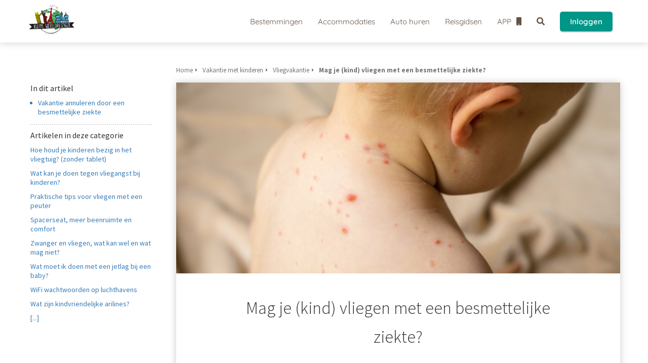

--- FILE ---
content_type: text/html
request_url: https://kleinewereldreiziger.nl/reizen-met-kinderen/vliegvakantie/vliegen-met-besmettelijke-ziekte/
body_size: 18271
content:
<!DOCTYPE html><html
lang="nl" prefix="og: https://ogp.me/ns#"><head><meta
http-equiv="Content-Type" content="text/html; charset=utf-8" /><meta
name="viewport" content="width=device-width, initial-scale=1"><meta
property="og:locale" content="nl_NL"><link
rel="preload" fetchpriority="high" as="image" href="https://media-01.imu.nl/storage/kleinewereldreiziger.nl/1732/kleinewereldreiziger.png" imagesrcset="https://media-01.imu.nl/storage/277/1732/responsive/2634964/kleinewereldreiziger-nl-1_262_167.png 262w, https://media-01.imu.nl/storage/277/1732/responsive/2634964/kleinewereldreiziger-nl-1_219_139.png 219w, https://media-01.imu.nl/storage/277/1732/responsive/2634964/kleinewereldreiziger-nl-1_183_117.png 183w, https://media-01.imu.nl/storage/277/1732/responsive/2634964/kleinewereldreiziger-nl-1_153_97.png 153w, https://media-01.imu.nl/storage/kleinewereldreiziger.nl/1732/kleinewereldreiziger.png 314w"><link
rel="preload" fetchpriority="high" as="image" href="https://media-01.imu.nl/storage/kleinewereldreiziger.nl/1732/plannen-stedentrip-edinburgh-met-kleuter-1536x1536.jpg" imagesrcset="https://media-01.imu.nl/storage/277/1732/responsive/7635998/mag-je-vliegen-met-waterpokken-2560x1100_2141_920.jpg 2141w, https://media-01.imu.nl/storage/277/1732/responsive/7635998/mag-je-vliegen-met-waterpokken-2560x1100_1792_770.jpg 1792w, https://media-01.imu.nl/storage/277/1732/responsive/7635998/mag-je-vliegen-met-waterpokken-2560x1100_1499_644.jpg 1499w, https://media-01.imu.nl/storage/277/1732/responsive/7635998/mag-je-vliegen-met-waterpokken-2560x1100_1254_539.jpg 1254w, https://media-01.imu.nl/storage/277/1732/responsive/7635998/mag-je-vliegen-met-waterpokken-2560x1100_1049_451.jpg 1049w, https://media-01.imu.nl/storage/277/1732/responsive/7635998/mag-je-vliegen-met-waterpokken-2560x1100_878_377.jpg 878w, https://media-01.imu.nl/storage/277/1732/responsive/7635998/mag-je-vliegen-met-waterpokken-2560x1100_734_315.jpg 734w, https://media-01.imu.nl/storage/277/1732/responsive/7635998/mag-je-vliegen-met-waterpokken-2560x1100_614_264.jpg 614w, https://media-01.imu.nl/storage/277/1732/responsive/7635998/mag-je-vliegen-met-waterpokken-2560x1100_514_221.jpg 514w, https://media-01.imu.nl/storage/277/1732/responsive/7635998/mag-je-vliegen-met-waterpokken-2560x1100_430_185.jpg 430w, https://media-01.imu.nl/storage/277/1732/responsive/7635998/mag-je-vliegen-met-waterpokken-2560x1100_359_154.jpg 359w, https://media-01.imu.nl/storage/277/1732/responsive/7635998/mag-je-vliegen-met-waterpokken-2560x1100_301_129.jpg 301w, https://media-01.imu.nl/storage/kleinewereldreiziger.nl/1732/mag-je-vliegen-met-waterpokken-2560x1100.jpg 2560w"><link
rel="preload" fetchpriority="high" as="image" href="https://media-01.imu.nl/storage/kleinewereldreiziger.nl/1732/huisje-in-de-ardennen-huren-met-kinderen-1800x1800.jpg" imagesrcset="https://media-01.imu.nl/storage/277/1732/responsive/11338861/plannen-stedentrip-edinburgh-met-kleuter-1536x1536_1285_1285.jpg 1285w, https://media-01.imu.nl/storage/277/1732/responsive/11338861/plannen-stedentrip-edinburgh-met-kleuter-1536x1536_1075_1075.jpg 1075w, https://media-01.imu.nl/storage/277/1732/responsive/11338861/plannen-stedentrip-edinburgh-met-kleuter-1536x1536_899_899.jpg 899w, https://media-01.imu.nl/storage/277/1732/responsive/11338861/plannen-stedentrip-edinburgh-met-kleuter-1536x1536_752_752.jpg 752w, https://media-01.imu.nl/storage/277/1732/responsive/11338861/plannen-stedentrip-edinburgh-met-kleuter-1536x1536_629_629.jpg 629w, https://media-01.imu.nl/storage/277/1732/responsive/11338861/plannen-stedentrip-edinburgh-met-kleuter-1536x1536_526_526.jpg 526w, https://media-01.imu.nl/storage/277/1732/responsive/11338861/plannen-stedentrip-edinburgh-met-kleuter-1536x1536_440_440.jpg 440w, https://media-01.imu.nl/storage/277/1732/responsive/11338861/plannen-stedentrip-edinburgh-met-kleuter-1536x1536_368_368.jpg 368w, https://media-01.imu.nl/storage/277/1732/responsive/11338861/plannen-stedentrip-edinburgh-met-kleuter-1536x1536_308_308.jpg 308w, https://media-01.imu.nl/storage/277/1732/responsive/11338861/plannen-stedentrip-edinburgh-met-kleuter-1536x1536_258_258.jpg 258w, https://media-01.imu.nl/storage/277/1732/responsive/11338861/plannen-stedentrip-edinburgh-met-kleuter-1536x1536_215_215.jpg 215w, https://media-01.imu.nl/storage/277/1732/responsive/11338861/plannen-stedentrip-edinburgh-met-kleuter-1536x1536_180_180.jpg 180w, https://media-01.imu.nl/storage/277/1732/responsive/11338861/plannen-stedentrip-edinburgh-met-kleuter-1536x1536_151_151.jpg 151w, https://media-01.imu.nl/storage/kleinewereldreiziger.nl/1732/plannen-stedentrip-edinburgh-met-kleuter-1536x1536.jpg 1536w"><link
rel="preconnect" href="https://cdnjs.cloudflare.com"><link
rel="preconnect" href="https://app.phoenixsite.nl"><link
rel="preconnect" href="https://media-01.imu.nl"><link
rel="icon" href="https://media-01.imu.nl/wp-content/uploads?url=kleinewereldreiziger.nl/favicon.ico" type="image/x-icon" /><style>body,html{max-width:100%;display:none;font-family:"Roboto"}#wrapper{min-height:100%}.pricing-stars
p{font-family:FontAwesome}.editing-mode-message{display:none !important}</style><script>window.phx_track = window.phx_track || function() { (window.phx_track.q = window.phx_track.q || []).push(arguments) }</script><script>window.pages_url = "https://app.phoenixsite.nl/";</script><script async src="https://www.googletagmanager.com/gtag/js?id=G-CJF951PT59" data-type="statistical"></script><script async src="[data-uri]" data-type="statistical"></script><script async src="[data-uri]" data-type="marketing"></script><meta
property="fb:admins" content="412966835460991"/><title>Mag je vliegen met een besmettelijke ziekte?</title><meta
name="description" content="Het antwoord is kort en krachtig: nee, je mag niet vliegen als je een besmettelijke ziekte hebt."/><meta
name="robots" content="index, follow"/><link
rel="dns-prefetch" href="//cdn.phoenixsite.nl" /><link><link
rel="dns-prefetch" href="//app.phoenixsite.nl" /><link><link
rel="canonical" href="https://kleinewereldreiziger.nl/reizen-met-kinderen/vliegvakantie/vliegen-met-besmettelijke-ziekte/"><meta
property="og:type" content="article"/><meta
name="twitter:card" content="summary" /><meta
property="og:title" content="Mag je vliegen met een besmettelijke ziekte?"/><meta
property="og:description" content="Het antwoord is kort en krachtig: nee, je mag niet vliegen als je een besmettelijke ziekte hebt."/><meta
property="og:image" content="https://media-01.imu.nl/storage/kleinewereldreiziger.nl/1732/mag-je-vliegen-met-waterpokken-1400x460.jpg"/><meta
property="og:url" content="https://kleinewereldreiziger.nl/reizen-met-kinderen/vliegvakantie/vliegen-met-besmettelijke-ziekte/"/><script type="application/ld+json">{
          "@context": "https://schema.org",
          "@type": "Article",
          "mainEntityOfPage": {
            "@type": "WebPage",
            "@id": "https://kleinewereldreiziger.nl/reizen-met-kinderen/vliegvakantie/vliegen-met-besmettelijke-ziekte/"
          },
          "headline": "Mag je vliegen met een besmettelijke ziekte?",
          "image": [
            "https://media-01.imu.nl/storage/kleinewereldreiziger.nl/1732/mag-je-vliegen-met-waterpokken-2560x1100.jpg"
           ],
                "datePublished": "2023-01-18 17:38:00",
                "dateModified": "2025-10-23 13:35:37",
          "author": {
            "@type": "Person",
            "name": "Mireille Steegmans"
          },
           "publisher": {
            "@type": "Organization",
            "name": "Kleine Wereldreiziger",
            "logo": {
              "@type": "ImageObject",
              "url": "https://media-01.imu.nl/storage/kleinewereldreiziger.nl/1732/kleinewereldreiziger.png"
            }
          },
          "description": "Het antwoord is kort en krachtig: nee, je mag niet vliegen als je een besmettelijke ziekte hebt."
        }</script><script>window.active_data_resources_comments = {"app_domain":"https:\/\/app.phoenixsite.nl","privacy_policy_url":"https:\/\/kleinewereldreiziger.nl\/veiligheid-privacy\/","website_lang":"nl_NL","translations":{"publish_comment":"Reactie plaatsen","your_comment":"Jouw reactie...","characters_used":"karakters gebruikt","name":"Naam","email":"E-mail","email_wont_be_published":"Je e-mailadres zal nooit worden gedeeld of gepubliceerd"},"article":{"id":242384,"domain":"kleinewereldreiziger.nl","comments_manually_approve":0,"comments_allow_anonymous":0}}</script><script type="application/javascript">window.addEventListener("load", function () {
                    let buttons = document.getElementsByClassName("leave-comment-btn");
                    let commentScriptLoaded = false;
                    
                    function addCommentScript(entries) {
                      if (!entries[0].isIntersecting) return;
                      if (commentScriptLoaded) return;
                      commentScriptLoaded = true;
                      let headID = document.getElementsByTagName("head")[0];
                      let newScript = document.createElement("script");
                      newScript.type = "text/javascript";
                      newScript.src = "https://app.phoenixsite.nl/js/comments.js?v=20251024100209";
                      headID.appendChild(newScript);
                    }
                    
                    let options = {
                      rootMargin: "0px",
                      threshold: 0.1
                    }
                    
                    let observer = new IntersectionObserver((entries) => addCommentScript(entries), options);
    
                    for (let i = 0; i < buttons.length; i++) {
                      observer.observe(buttons[i])
                    }
                });</script> <script>var base_pages_api_url = "https://app.phoenixsite.nl/";</script> <script>let url_string = window.location.href;
  let url = new URL(url_string);
  let order_value = url.searchParams.get("order_value");
  let order_name = url.searchParams.get("product_name");
  let order_sku = url.searchParams.get("sku");
  let order_number = url.searchParams.get("nr");
  let order_quantity = url.searchParams.get("quantity");

  if(!!order_value && !!order_name && !!order_sku && !!order_number && !!order_quantity) {
    window.dataLayer = window.dataLayer || [];
    dataLayer.push({
      "event": "purchase",
      "transactionId": order_number,
      "transactionTotal": order_value,
      "transactionProducts": [{
        "sku": order_sku,
        "name": order_name,
        "price": order_value,
        "quantity":order_quantity
      }] });
  }</script> <script defer src="https://cdnjs.cloudflare.com/ajax/libs/jquery/3.6.0/jquery.min.js"></script> <script defer src="https://cdn.phoenixsite.nl/pageomatic/assets/js/client/parameter-vars.js?v=20251024100209"></script> <script defer src="https://cdn.phoenixsite.nl/pageomatic/assets/js/client/img-popup-box.js?v=20251024100209"></script> <script defer src="https://cdn.phoenixsite.nl/pageomatic/assets/js/client/video-popup-box.js?v=20251024100209"></script> <script defer src="https://cdn.phoenixsite.nl/pageomatic/assets/js/client/portfolio-popup-box.js?v=20251024100209"></script> <script defer src="https://cdn.phoenixsite.nl/pageomatic/assets/js/client/menu-scroll.js?v=20251024100209"></script> <script defer src="https://cdn.phoenixsite.nl/pageomatic/assets/js/client/anchor-scroll-script.js?x=2&v=20251024100209"></script> <script defer src="https://cdn.phoenixsite.nl/pageomatic/assets/js/client/box-slider-script.js?v=20251024100209"></script> <script defer src="https://cdn.phoenixsite.nl/pageomatic/assets/js/client/common-scripts-ps.js?v=20251024100209"></script> <script defer src="https://cdn.phoenixsite.nl/pageomatic/assets/js/client/two-step-optin-trigger.js?v=20251024100209"></script> <script defer type='text/javascript' src="https://cdn.phoenixsite.nl/pageomatic/assets/js/client/phx-admin-menu.js?v=20251024100209"></script> <script defer type='text/javascript' src="https://cdn.phoenixsite.nl/pageomatic/assets/js/client/fake-scroll.js"></script> <script defer src="https://app.phoenixsite.nl/js/popups.js?v=20251024100209"></script> <script defer src="https://cdn.phoenixsite.nl/pageomatic/assets/js/client/turbo-snippets-new.js?v=20251024100209"></script> <script defer src="https://cdn.phoenixsite.nl/pageomatic/assets/js/client/blogpost-scripts.js?v=20251024100209"></script> <script defer src="https://cdn.phoenixsite.nl/pageomatic/assets/js/client/optin-forms.js?v=20251024100209"></script> <script async
            defer
            src="https://sc.imu.nl/js/phx-analytics.js?v=20251024100209"
            data-w-id="100"
            data-p-t="content_canon_article_template"
    ></script> <style>@media (max-width:900px){.modern-classic-theme .content-canon-template-wrapper{margin-top:20px}h1{font-size:24px!important}}.modern-classic-theme .content-canon-template-wrapper .content-canon-left-sidebar-wrapper .content-canon-main-wrapper .content-canon-content{border-radius:5px;-webkit-box-shadow:0 0 15px rgba(0,0,0,.2);box-shadow:0 0 15px rgba(0,0,0,.2)}.modern-classic-theme .content-canon-template-wrapper .content-canon-left-sidebar-wrapper .content-canon-main-wrapper .content-canon-content .inner-content{padding:20px
100px 50px}.modern-classic-theme .content-canon-template-wrapper .content-canon-left-sidebar-wrapper .content-canon-main-wrapper .content-canon-content .inner-content .content-canon-title{font-size:34px;font-weight:300;margin-bottom:40px;margin-top:20px!important}.modern-classic-theme .content-canon-template-wrapper .content-canon-left-sidebar-wrapper .content-canon-main-wrapper .content-canon-content .inner-content .content-canon-share{position:relative}.modern-classic-theme .content-canon-template-wrapper .content-canon-left-sidebar-wrapper .content-canon-main-wrapper .content-canon-content .inner-content .content-canon-desc{color:#333;font-size:18px;font-weight:300;line-height:1.8;margin-top:50px}.modern-classic-theme .content-canon-template-wrapper .content-canon-left-sidebar-wrapper .content-canon-main-wrapper .content-canon-content .inner-content .content-canon-desc
h2{color:#333;font-weight:300;line-height:1.8;margin-bottom:0;margin-top:25px;padding-bottom:15px}.modern-classic-theme .content-canon-template-wrapper .content-canon-left-sidebar-wrapper .content-canon-main-wrapper .content-canon-content .inner-content .content-canon-desc
h2{font-size:28px}.modern-classic-theme .content-canon-template-wrapper .content-canon-left-sidebar-wrapper .content-canon-sidebar{padding-top:0}.modern-classic-theme .content-canon-template-wrapper .content-canon-left-sidebar-wrapper .content-canon-sidebar .search-wrapper
input{background:#fff;border:0;border-radius:5px;-webkit-box-shadow:0 0 15px rgba(0,0,0,.2);box-shadow:0 0 15px rgba(0,0,0,.2);font-size:12px;width:100%}.modern-classic-theme .content-canon-template-wrapper .content-canon-left-sidebar-wrapper .content-canon-sidebar .content-canon-related-articles .sidebar-title{font-size:16px;font-weight:500;position:relative}.modern-classic-theme .content-canon-template-wrapper .content-canon-left-sidebar-wrapper .content-canon-sidebar .content-canon-related-articles .article-block{border-bottom:none}.modern-classic-theme .full-row
ul{font-family:inherit;font-weight:inherit;list-style-type:none;padding-left:0;position:relative}.modern-classic-theme .full-row ul
li{padding-left:0}.modern-classic-theme .full-row ul li:before{color:#3c3;content:"\f058";font-family:Font Awesome\ 5 Pro,Font Awesome\ 5 Free;font-weight:900;left:0;margin-right:10px;position:relative}.modern-classic-theme
input{background:#dedede;border:none;border-radius:8px;color:#828282;outline:0!important;padding:10px
10px 10px 15px;width:100%}.modern-classic-theme .comments-wrapper{margin-top:120px}.modern-classic-theme .comments-row{max-width:900px}body .modern-classic-theme{font-family:Source Sans Pro,sans-serif}body .modern-classic-theme.two-step-optin-wrapper .two-step-popup{background:#fff!important;border-radius:3px;text-align:center}.modern-classic-theme-content{margin-bottom:0;z-index:1}.full-row.modern-classic-theme{padding-bottom:75px;padding-top:85px}.full-row.modern-classic-theme h1,.full-row.modern-classic-theme
h2{font-family:Source Sans Pro,sans-serif}html{margin-top:0!important}#wrapper{padding-bottom:0!important}*{-webkit-box-sizing:border-box;box-sizing:border-box}:after,:before{-webkit-box-sizing:border-box;box-sizing:border-box}a{text-decoration:none}@media (max-width:900px){h2{font-size:22px!important}h3{font-size:20px!important}.full-row{padding-top:20px!important;padding-bottom:20px!important;display:block}.odd-even-row{display:block;width:100%}.odd-even-row .row-nest-one,.odd-even-row .row-nest-three,.odd-even-row .row-nest-two{display:block;width:100%}}.font-quicksand{font-family:quicksand!important}.header-client-styling .basic-header-styling .header-item-placement{display:-webkit-box;display:-ms-flexbox;display:flex;-webkit-box-align:center;-ms-flex-align:center;align-items:center;width:100%}.header-client-styling .desktop-logo{height:60px;display:-webkit-inline-box;display:-ms-inline-flexbox;display:inline-flex;-webkit-box-align:center;-ms-flex-align:center;align-items:center}.header-client-styling .desktop-logo
img{max-height:60px;-o-object-fit:contain;object-fit:contain;-o-object-position:left;object-position:left}.header-client-styling .menu-bar{display:-webkit-box;display:-ms-flexbox;display:flex;-webkit-box-pack:end;-ms-flex-pack:end;justify-content:flex-end;-webkit-box-align:center;-ms-flex-align:center;align-items:center;width:100%}.header-client-styling .bold-menu{font-weight:800!important}.header-client-styling .menu-link-styling{color:unset}.header-client-styling .menu-item{-webkit-touch-callout:none;border-radius:3px;padding:15px;padding-top:20px;padding-bottom:20px;position:relative;font-size:15px;text-align:center;display:-webkit-inline-box;display:-ms-inline-flexbox;display:inline-flex;-webkit-box-pack:center;-ms-flex-pack:center;justify-content:center;-webkit-box-align:center;-ms-flex-align:center;align-items:center}.header-client-styling .menu-item.has-no-text
i{margin-left:0}.header-client-styling .menu-item
i{font-size:16px;margin-left:10px}.header-client-styling .menu-list{position:relative;float:left;display:inline-block;border-radius:3px}.header-client-styling .preview-header-item{display:-webkit-box;display:-ms-flexbox;display:flex;-webkit-box-align:center;-ms-flex-align:center;align-items:center;z-index:4000;position:relative;background:#fff;-webkit-box-shadow:0 0 15px rgba(0,0,0,.2);box-shadow:0 0 15px rgba(0,0,0,.2)}.header-client-styling .small-size-header{height:84px!important}.header-client-styling .small-size-header .desktop-logo{height:60px;display:-webkit-inline-box;display:-ms-inline-flexbox;display:inline-flex;-webkit-box-align:center;-ms-flex-align:center;align-items:center}.header-client-styling .small-size-header .desktop-logo
img{max-height:60px;-o-object-fit:contain;object-fit:contain;-o-object-position:left;object-position:left}.header-client-styling .cta-header-button{-webkit-box-shadow:rgba(0,0,0,.2) 0 2px 1px;box-shadow:rgba(0,0,0,.2) 0 2px 1px;padding:10px
20px;border-radius:5px;background:#ff9b00;font-weight:500;position:relative;text-decoration:none;display:inline-block}.header-client-styling .full-width-header{margin-left:20px;margin-right:20px}.header-client-styling
.fixed{position:fixed;width:100%;z-index:305}.header-client-styling .background-effect{padding-top:13px;padding-bottom:13px;margin-top:7px;margin-bottom:7px}@media (min-width:1024px){.header-client-styling .mobile-header{display:none}.header-client-styling .basic-header-styling{display:block;position:relative;z-index:305}}@media (max-width:1024px){.header-client-styling .mobile-header{display:block;width:100%;height:64px;position:relative;z-index:305}.header-client-styling .basic-header-styling{display:none}}.header-client-styling .mobile-header-bar{display:-webkit-box;display:-ms-flexbox;display:flex;width:100%;-webkit-box-align:center;-ms-flex-align:center;align-items:center;padding:10px
24px;-webkit-box-shadow:0 0 10px rgba(0,0,0,.2);box-shadow:0 0 10px rgba(0,0,0,.2);position:fixed;z-index:20}.header-client-styling .mobile-header-menu-bar{display:-webkit-box;display:-ms-flexbox;display:flex;-webkit-box-pack:end;-ms-flex-pack:end;justify-content:flex-end;-webkit-box-align:center;-ms-flex-align:center;align-items:center;width:100%}.header-client-styling .mobile-menu-item-container{display:none}.header-client-styling .mobile-menu-item-container .mobile-bottom-flex{display:-webkit-box;display:-ms-flexbox;display:flex;-webkit-box-align:center;-ms-flex-align:center;align-items:center;-webkit-box-pack:justify;-ms-flex-pack:justify;justify-content:space-between;border-top:1px solid rgba(0,0,0,.1)}.header-client-styling .mobile-menu-item-container .mobile-cta-button{margin-left:10px;display:inline-block}@media (max-width:970px){.modern-classic-theme .full-row
ul{text-align:left!important}.header-client-styling .mobile-menu-item-container .mobile-cta-button .cta-header-button{font-size:12px}}.header-client-styling .burger-menu-icon{-webkit-touch-callout:none;padding:5px;width:44px;border-radius:3px}.header-client-styling .burger-menu-icon
i{font-size:30px!important;position:relative;left:4px}.header-client-styling .mobile-logo
img{height:40px;-o-object-fit:contain;object-fit:contain;-o-object-position:left;object-position:left}@media (max-width:500px){.header-client-styling .mobile-logo
img{max-width:250px;height:auto;max-height:40px}}.header-client-styling .top-mobile-template{top:0}.header-client-styling .top-mobile-template .mobile-menu-item-container{-webkit-box-shadow:0 0 10px rgba(0,0,0,.2);box-shadow:0 0 10px rgba(0,0,0,.2);max-width:100%;margin:auto;border-radius:0;border-top:2px solid rgba(0,0,0,.2);position:fixed;width:100%;z-index:-1;top:57px;overflow-y:scroll}@media (max-height:600px){.header-client-styling .top-mobile-template .mobile-menu-item-container{bottom:0}}.header-client-styling .top-mobile-template .mobile-menu-item-container .mobile-menu-nav-item{-webkit-touch-callout:none;font-size:15px;padding:18px;padding-left:30px;border-top:1px solid rgba(0,0,0,.1);font-weight:300}.header-client-styling .mobile-menu-nav-item
i{margin-left:10px;font-size:14px}.header-client-styling .mobile-menu-nav-item.has-no-text
i{margin-left:0}#wrapper .preview-header-item{margin:0;height:auto;font-family:quicksand;z-index:4}#wrapper .article-index-wrapper
ul{list-style:outside;margin-left:15px}#wrapper .article-index-wrapper ul
li{padding:0!important;padding-bottom:5px!important;margin-left:15px}#wrapper .article-index-wrapper ul li:before{display:none}#wrapper .fa-facebook:before{content:"\f082";font-weight:600}body,html{width:100%;font-size:16px;color:#222;margin:0;padding:0;background:#fff;display:block!important;position:relative}body h1,html
h1{margin-top:0!important}body h1,body h2,body h3,html h1,html h2,html
h3{margin:0;padding:0}a{color:#337ab7}img{border:0}p{padding:0;margin:0}.align-center{text-align:center}.no-padding-top{padding-top:0!important}iframe{max-width:100%!important}.full-row{max-width:100%;clear:both;padding-top:60px;padding-bottom:60px;position:relative;z-index:3}.full-row.higher-z-index{z-index:10}.full-row.no-padding-top{padding-top:0}.full-row
img{max-width:100%;height:auto}.full-row-center{max-width:1170px;margin:auto;position:relative;z-index:3}.row-bg-gray{background-color:#f5f5f5}.align-center{text-align:center!important}.two-step-optin-wrapper{display:none;position:fixed;top:0;right:0;left:0;bottom:0;background:rgba(51,51,51,.7);z-index:9999}.two-step-optin-wrapper .two-step-popup{position:absolute;max-width:550px;padding:0;background:#fff;-webkit-box-shadow:0 4px 18px 5px rgba(51,51,51,.9);box-shadow:0 4px 18px 5px rgba(51,51,51,.9);top:12%;left:0;right:0;margin:auto;width:100%}@media (max-width:940px){.two-step-optin-wrapper .two-step-popup{top:15px;max-width:95%}}.odd-even-row{position:relative}.share-post-btn.facebook{background:#306199!important}.share-post-btn.twitter{background:#26c4f1!important}.share-post-btn.linkedin{background:#007bb6!important}.share-post-btn.pinterest{background:#bd081c!important}@media (max-width:900px){.comments-row{margin:10px!important}}@media (max-width:700px){.content-canon-template-wrapper .comments-row{max-width:400px!important}}.content-canon-template-wrapper .breadcrumbs-wrapper{display:-webkit-box;display:-ms-flexbox;display:flex;margin-bottom:10px}.content-canon-template-wrapper .breadcrumbs-wrapper .breadcrumb-block{padding:6px
0;font-size:13px;border-radius:3px;display:-webkit-box;display:-ms-flexbox;display:flex;-webkit-box-align:center;-ms-flex-align:center;align-items:center;position:relative;margin-right:10px;color:#747474}.content-canon-template-wrapper .breadcrumbs-wrapper .breadcrumb-block:after{content:"\f0da";font-family:"font awesome 5 pro","font awesome 5 free";font-weight:600;margin-left:5px;font-size:10px}.content-canon-template-wrapper .breadcrumbs-wrapper .breadcrumb-block.active{font-weight:600}.content-canon-template-wrapper .breadcrumbs-wrapper .breadcrumb-block:last-child{margin-right:0}.content-canon-template-wrapper .breadcrumbs-wrapper .breadcrumb-block:last-child:after{display:none}.content-canon-template-wrapper{border-bottom:2px dotted #dcdcdc}.content-canon-template-wrapper .breadcrumbs-wrapper{-ms-flex-wrap:wrap;flex-wrap:wrap}.content-canon-template-wrapper .cc-index-wrapper{padding:0
5px}@media (max-width:767px){.content-canon-template-wrapper .cc-index-wrapper{padding:0}}.content-canon-template-wrapper .cc-index-title{font-size:16px;margin-bottom:10px}.content-canon-template-wrapper .mobile-index{display:none;font-size:16px;margin-bottom:20px;margin-top:10px;color:#337ab7;font-weight:500;border:1px
solid;padding:5px
10px;border-radius:3px}@media (max-width:1179px){#wrapper .article-index-wrapper{display:none}.content-canon-template-wrapper .cc-index-title{display:none}.content-canon-template-wrapper .mobile-index{display:inline-block}.content-canon-template-wrapper .mobile-index:after{content:"\f107";font-family:"font awesome 5 pro","font awesome 5 free";margin-left:5px;font-weight:600;font-size:13px}}.content-canon-template-wrapper .article-index-wrapper{margin-bottom:10px;padding-bottom:10px;border-bottom:2px dotted #dcdcdc}.content-canon-template-wrapper .article-index-wrapper
a{text-decoration:none;color:#337ab7}.content-canon-template-wrapper .article-index-wrapper
ul{margin:0}.content-canon-template-wrapper .article-index-wrapper ul
li{margin:0!important;padding:0;padding-bottom:5px!important;font-size:14px;color:#337ab7;font-weight:400}.content-canon-template-wrapper{padding:80px
0;max-width:1170px;margin:auto}.content-canon-template-wrapper .content-canon-left-sidebar-wrapper{display:grid;grid-template-columns:1fr 3fr}@media (max-width:1200px){.modern-classic-theme .content-canon-template-wrapper .content-canon-left-sidebar-wrapper .content-canon-main-wrapper .content-canon-content .inner-content{padding:20px
40px}.modern-classic-theme .content-canon-template-wrapper .content-canon-left-sidebar-wrapper .content-canon-main-wrapper .content-canon-content .inner-content .content-canon-desc{font-size:16px}.content-canon-template-wrapper .breadcrumbs-wrapper{-ms-flex-wrap:wrap;flex-wrap:wrap;position:relative;top:auto}.content-canon-template-wrapper{padding:20px
0}.content-canon-template-wrapper .content-canon-left-sidebar-wrapper{grid-template-columns:1fr;display:-webkit-box;display:-ms-flexbox;display:flex;-ms-flex-wrap:wrap;flex-wrap:wrap;-webkit-box-orient:vertical;-webkit-box-direction:reverse;-ms-flex-direction:column-reverse;flex-direction:column-reverse}.content-canon-template-wrapper .content-canon-left-sidebar-wrapper .content-canon-sidebar{-webkit-box-ordinal-group:2;-ms-flex-order:1;order:1;margin-top:0!important;margin-bottom:20px;margin-left:15px;padding-bottom:45px}.content-canon-template-wrapper .content-canon-left-sidebar-wrapper .content-canon-main-wrapper{-webkit-box-ordinal-group:3;-ms-flex-order:2;order:2;width:100%}}.content-canon-template-wrapper .content-canon-left-sidebar-wrapper .content-canon-sidebar{padding:0;margin-right:40px;height:100%}.content-canon-template-wrapper .content-canon-left-sidebar-wrapper .content-canon-main-wrapper{position:relative;top:-40px}@media (max-width:1200px){.content-canon-template-wrapper .content-canon-left-sidebar-wrapper .content-canon-sidebar{margin:0
35px}.content-canon-template-wrapper .content-canon-left-sidebar-wrapper .content-canon-main-wrapper{margin:0
20px}}@media (max-width:1179px){.content-canon-template-wrapper .content-canon-left-sidebar-wrapper .content-canon-main-wrapper{margin:0;top:0}.content-canon-template-wrapper .content-canon-left-sidebar-wrapper .content-canon-main-wrapper .content-canon-content{-webkit-box-shadow:none;box-shadow:none}.content-canon-template-wrapper .content-canon-left-sidebar-wrapper .content-canon-main-wrapper .breadcrumbs-wrapper{margin:0
40px 10px}}.content-canon-template-wrapper .content-canon-left-sidebar-wrapper .content-canon-main-wrapper .content-canon-content{background:#fff}.content-canon-template-wrapper .content-canon-left-sidebar-wrapper .content-canon-main-wrapper .content-canon-content .content-canon-hero-image{overflow:hidden;display:-webkit-box;display:-ms-flexbox;display:flex}.content-canon-template-wrapper .content-canon-left-sidebar-wrapper .content-canon-main-wrapper .content-canon-content .content-canon-hero-image
img{width:100%;height:100%;-o-object-fit:cover;object-fit:cover}.content-canon-template-wrapper .content-canon-left-sidebar-wrapper .content-canon-main-wrapper .content-canon-content .inner-content{padding:50px;padding-top:20px}.content-canon-template-wrapper .content-canon-left-sidebar-wrapper .content-canon-main-wrapper .content-canon-content .inner-content .content-canon-info{display:-webkit-box;display:-ms-flexbox;display:flex;margin:auto;margin-bottom:20px;font-size:12px;-webkit-box-align:center;-ms-flex-align:center;align-items:center;-webkit-box-pack:center;-ms-flex-pack:center;justify-content:center}.content-canon-template-wrapper .content-canon-left-sidebar-wrapper .content-canon-main-wrapper .content-canon-content .inner-content .content-canon-info
i{font-size:14px;margin-right:8px}.content-canon-template-wrapper .content-canon-left-sidebar-wrapper .content-canon-main-wrapper .content-canon-content .inner-content .content-canon-info
a{color:#bfbfbf;text-decoration:none}@media (max-width:900px){.content-canon-template-wrapper{padding-top:0}.content-canon-template-wrapper .content-canon-left-sidebar-wrapper .content-canon-main-wrapper .content-canon-content .inner-content .content-canon-info
a{padding:5px
0;display:inline-block}.content-canon-template-wrapper .content-canon-left-sidebar-wrapper .content-canon-sidebar .content-canon-related-articles .article-block .article-content{display:block;padding:10px
0}}.content-canon-template-wrapper .content-canon-left-sidebar-wrapper .content-canon-main-wrapper .content-canon-content .inner-content .content-canon-info .cc-author,.content-canon-template-wrapper .content-canon-left-sidebar-wrapper .content-canon-main-wrapper .content-canon-content .inner-content .content-canon-info .cc-category,.content-canon-template-wrapper .content-canon-left-sidebar-wrapper .content-canon-main-wrapper .content-canon-content .inner-content .content-canon-info .cc-date{margin:0
10px;display:-webkit-inline-box;display:-ms-inline-flexbox;display:inline-flex;-webkit-box-align:center;-ms-flex-align:center;align-items:center;-webkit-box-pack:center;-ms-flex-pack:center;justify-content:center;color:#bfbfbf}.content-canon-template-wrapper .content-canon-left-sidebar-wrapper .content-canon-main-wrapper .content-canon-content .inner-content .content-canon-title{font-size:22px;line-height:1.7;margin-bottom:20px;text-align:center}@media (max-width:1200px){.content-canon-template-wrapper .content-canon-left-sidebar-wrapper .content-canon-main-wrapper .content-canon-content .inner-content .content-canon-info{display:block}.content-canon-template-wrapper .content-canon-left-sidebar-wrapper .content-canon-main-wrapper .content-canon-content .inner-content .content-canon-info .cc-author,.content-canon-template-wrapper .content-canon-left-sidebar-wrapper .content-canon-main-wrapper .content-canon-content .inner-content .content-canon-info .cc-category,.content-canon-template-wrapper .content-canon-left-sidebar-wrapper .content-canon-main-wrapper .content-canon-content .inner-content .content-canon-info .cc-date{display:block;margin:10px
0}.content-canon-template-wrapper .content-canon-left-sidebar-wrapper .content-canon-main-wrapper .content-canon-content .inner-content .content-canon-info .cc-author i,.content-canon-template-wrapper .content-canon-left-sidebar-wrapper .content-canon-main-wrapper .content-canon-content .inner-content .content-canon-info .cc-category i,.content-canon-template-wrapper .content-canon-left-sidebar-wrapper .content-canon-main-wrapper .content-canon-content .inner-content .content-canon-info .cc-date
i{width:20px}.content-canon-template-wrapper .content-canon-left-sidebar-wrapper .content-canon-main-wrapper .content-canon-content .inner-content .content-canon-title{text-align:left;margin-bottom:15px!important}}.content-canon-template-wrapper .content-canon-left-sidebar-wrapper .content-canon-main-wrapper .content-canon-content .inner-content .content-canon-share{margin-bottom:20px;text-align:center}.content-canon-template-wrapper .content-canon-left-sidebar-wrapper .content-canon-main-wrapper .content-canon-content .inner-content .content-canon-share .share-wrap
a{margin:5px;text-decoration:none;padding:5px
8px;display:-webkit-inline-box;display:-ms-inline-flexbox;display:inline-flex;font-size:15px;-webkit-box-align:center;-ms-flex-align:center;align-items:center;color:#fff;border-radius:3px;position:relative}.content-canon-template-wrapper .content-canon-left-sidebar-wrapper .content-canon-main-wrapper .content-canon-content .inner-content .content-canon-share .share-wrap a .share-post-btn-txt{display:none;color:#fff!important;line-height:1.4;font-size:12px;padding:5px
10px;background:#000;position:absolute;left:50%;transform:translate(-50%,0);-webkit-transform:translate(-50%,0);-ms-transform:translate(-50%,0);width:auto;top:calc(100% + 4px)!important;z-index:2000;border-radius:3px;font-weight:400;white-space:nowrap;-webkit-box-shadow:0 0 5px rgba(0,0,0,.2);box-shadow:0 0 5px rgba(0,0,0,.2)}.content-canon-template-wrapper .content-canon-left-sidebar-wrapper .content-canon-main-wrapper .content-canon-content .inner-content .content-canon-share .share-wrap a .share-post-btn-txt:before{content:"";position:absolute;top:-6px;left:0;right:0;margin:auto;width:0;height:0;border-style:solid;border-width:0 7.5px 6px;border-color:transparent transparent #000}.content-canon-template-wrapper .content-canon-left-sidebar-wrapper .content-canon-main-wrapper .content-canon-content .inner-content .content-canon-desc{font-size:16px;line-height:1.7}.content-canon-template-wrapper .content-canon-left-sidebar-wrapper .content-canon-main-wrapper .content-canon-content .inner-content .content-canon-desc
p{margin-bottom:20px;margin-top:10px}.content-canon-template-wrapper .content-canon-left-sidebar-wrapper .content-canon-main-wrapper .content-canon-content .inner-content .content-canon-desc
h2{line-height:1.7;margin-bottom:0;padding-bottom:15px;margin-top:20px;color:#333}.content-canon-template-wrapper .content-canon-left-sidebar-wrapper .content-canon-main-wrapper .content-canon-content .inner-content .content-canon-desc
h2{font-size:20px}.content-canon-template-wrapper .content-canon-left-sidebar-wrapper .content-canon-sidebar .sidebar-sticky{width:250px}@media (max-width:970px){.content-canon-template-wrapper .content-canon-left-sidebar-wrapper .content-canon-sidebar .sidebar-sticky{width:100%}}.content-canon-template-wrapper .content-canon-left-sidebar-wrapper .content-canon-sidebar .search-wrapper{position:relative;display:-webkit-box;display:-ms-flexbox;display:flex;-webkit-box-align:center;-ms-flex-align:center;align-items:center;margin-bottom:30px;display:none}@media (max-width:1200px){.content-canon-template-wrapper .content-canon-left-sidebar-wrapper .content-canon-main-wrapper .content-canon-content .inner-content .content-canon-share .share-wrap{text-align:left}.content-canon-template-wrapper .content-canon-left-sidebar-wrapper .content-canon-main-wrapper .content-canon-content .inner-content .content-canon-share .share-wrap
a{margin:5px
10px 5px 0}.content-canon-template-wrapper .content-canon-left-sidebar-wrapper .content-canon-main-wrapper .content-canon-content .inner-content .content-canon-desc{margin-top:15px!important}.content-canon-template-wrapper .content-canon-left-sidebar-wrapper .content-canon-sidebar .search-wrapper{display:none}}.content-canon-template-wrapper .content-canon-left-sidebar-wrapper .content-canon-sidebar .search-wrapper
input{width:100%;border:1px
solid #c1c1c1;font-size:12px;background:#fff}.content-canon-template-wrapper .content-canon-left-sidebar-wrapper .content-canon-sidebar .search-wrapper:after{position:absolute;content:"\f002";font-family:"font awesome 5 pro","font awesome 5 free";font-weight:900;right:10px;font-size:16px;color:#c1c1c1}.content-canon-template-wrapper .content-canon-left-sidebar-wrapper .content-canon-sidebar .content-canon-related-articles{padding:0
5px}.content-canon-template-wrapper .content-canon-left-sidebar-wrapper .content-canon-sidebar .content-canon-related-articles .sidebar-title{font-size:16px;display:-webkit-box;display:-ms-flexbox;display:flex;-webkit-box-align:center;-ms-flex-align:center;align-items:center}.content-canon-template-wrapper .content-canon-left-sidebar-wrapper .content-canon-sidebar .content-canon-related-articles .article-block{margin:10px
0;display:-webkit-box;display:-ms-flexbox;display:flex}.content-canon-template-wrapper .content-canon-left-sidebar-wrapper .content-canon-sidebar .content-canon-related-articles
a{text-decoration:none}.content-canon-template-wrapper .content-canon-left-sidebar-wrapper .content-canon-sidebar .content-canon-related-articles .sub-article-block{display:-webkit-box;display:-ms-flexbox;display:flex;padding-bottom:10px;font-size:14px;color:#367bb8}.white-background{background:#fff}body .full-row
ul{padding-left:0}body .full-row ul
li{padding-left:1.45em!important}body .full-row ul li:before{position:absolute!important;font-size:unset!important;line-height:unset!important}.font-quicksand{font-family:Quicksand!important}.font-roboto{font-family:roboto!important}.footer-wrapper{background:#fff}.footer-wrapper .footer-row{background-size:cover;padding-bottom:40px;padding-top:40px}.footer-wrapper .footer-row .footer-row-inner{display:-webkit-box;display:-ms-flexbox;display:flex;-ms-flex-wrap:nowrap;flex-wrap:nowrap;margin:auto;max-width:1170px}.footer-wrapper .footer-row .footer-row-inner .footer-column{-webkit-box-orient:vertical;-webkit-box-direction:normal;-webkit-box-flex:1;display:-webkit-box;display:-ms-flexbox;display:flex;-ms-flex:1;flex:1;-ms-flex-direction:column;flex-direction:column;-ms-flex-wrap:wrap;flex-wrap:wrap;margin:0
20px}.footer-wrapper .footer-row .footer-row-inner .footer-column .footer-spot{margin-bottom:15px;word-break:break-word}.footer-wrapper .footer-row .footer-row-inner .footer-column .footer-spot h3,.footer-wrapper .footer-row .footer-row-inner .footer-column .footer-spot
p{font-weight:400}.footer-wrapper .footer-row .footer-row-inner .footer-column .footer-spot.font-size-large
h3{font-size:22px}.footer-wrapper .footer-row .footer-row-inner .footer-column .footer-spot.font-size-standard
p{font-size:15px}.footer-wrapper .footer-row .footer-row-inner .footer-column .footer-spot:last-of-type{margin-bottom:0}.footer-wrapper .footer-row .footer-row-inner.align-items-center{-webkit-box-align:center;-ms-flex-align:center;align-items:center}@media (max-width:1135px){.footer-wrapper .footer-row .footer-row-inner{padding-left:15px;padding-right:15px}.footer-wrapper .footer-row .footer-row-inner .footer-column{margin-right:40px}.footer-wrapper .footer-row .footer-row-inner .footer-column .footer-spot.font-size-standard
p{font-size:14px}.footer-wrapper .footer-row .footer-row-inner .footer-column .footer-spot.font-size-large
h3{font-size:20px}}@media (max-width:850px){.footer-wrapper .footer-row .footer-row-inner{display:block}.footer-wrapper .footer-row .footer-row-inner .footer-column{margin-bottom:35px;margin-right:0}.footer-wrapper .footer-row .footer-row-inner .footer-column:last-of-type{margin-bottom:0}}.fa,.fab,.far,.fas{-moz-osx-font-smoothing:grayscale;-webkit-font-smoothing:antialiased;display:inline-block;font-style:normal;font-variant:normal;text-rendering:auto;line-height:1}.fa-bars:before{content:"\f0c9"}.fa-calendar-alt:before{content:"\f073"}.fa-caret-down:before{content:"\f0d7"}.fa-caret-up:before{content:"\f0d8"}.fa-facebook:before{content:"\f09a"}.fa-linkedin:before{content:"\f08c"}.fa-list:before{content:"\f03a"}.fa-newspaper:before{content:"\f1ea"}.fa-palette:before{content:"\f53f"}.fa-pen:before{content:"\f304"}.fa-pinterest:before{content:"\f0d2"}.fa-search:before{content:"\f002"}.fa-sliders-h:before{content:"\f1de"}.fa-th-large:before{content:"\f009"}.fa-twitter:before{content:"\f099"}.fa-user:before{content:"\f007"}.fa-user-edit:before{content:"\f4ff"}.fab{font-family:"Font Awesome 5 Brands"}.fab,.far{font-weight:400}.fa,.far,.fas{font-family:"Font Awesome 5 Free"}.fa,.fas{font-weight:900}</style><link
rel="preload" href="https://cdn.phoenixsite.nl/pageomatic/assets/css/releases/modern-classic-theme-general.css?v=20251024100209" as="style" onload="this.onload=null;this.rel='stylesheet'"><link
rel="preload" href="https://cdn.phoenixsite.nl/pageomatic/assets/css/pages-phoenix-footers.css?v=20251024100209" as="style" onload="this.onload=null;this.rel='stylesheet'"><link
rel="preload" href="https://cdn.phoenixsite.nl/pageomatic/assets/css/master-style.css?v=20251024100209" as="style" onload="this.onload=null;this.rel='stylesheet'"><link
rel="preload" href="https://cdn.phoenixsite.nl/pageomatic/assets/css/releases/phx-admin-menu.css?v=20251024100209" as="style" onload="this.onload=null;this.rel='stylesheet'"><link
rel="preload" href="https://app.phoenixsite.nl/api/v1.0/assets/custom.css?domain=kleinewereldreiziger.nl&website_design_id=138&v=20251024100209-1750334176" as="style" onload="this.onload=null;this.rel='stylesheet'"><link
rel="preload" href="https://cdnjs.cloudflare.com/ajax/libs/font-awesome/5.15.4/css/all.min.css" as="style" onload="this.onload=null;this.rel='stylesheet'"><link
rel="preload" href="https://cdn.phoenixsite.nl/pageomatic/assets/css/font-styles/poppins.css" as="style" onload="this.onload=null;this.rel='stylesheet'"><link
rel="preload" href="https://cdn.phoenixsite.nl/pageomatic/assets/css/font-styles/didact-gothic.css" as="style" onload="this.onload=null;this.rel='stylesheet'"><link
rel="preload" href="https://cdn.phoenixsite.nl/pageomatic/assets/css/font-styles/quicksand.css" as="style" onload="this.onload=null;this.rel='stylesheet'"><link
rel="preload" href="https://cdn.phoenixsite.nl/pageomatic/assets/css/font-styles/raleway.css" as="style" onload="this.onload=null;this.rel='stylesheet'"><link
rel="preload" href="https://cdn.phoenixsite.nl/pageomatic/assets/css/font-styles/montserrat.css" as="style" onload="this.onload=null;this.rel='stylesheet'"><link
rel="preload" href="https://cdn.phoenixsite.nl/pageomatic/assets/css/font-styles/open-sans.css" as="style" onload="this.onload=null;this.rel='stylesheet'"><link
rel="preload" href="https://cdn.phoenixsite.nl/pageomatic/assets/css/font-styles/roboto.css" as="style" onload="this.onload=null;this.rel='stylesheet'"><link
rel="preload" href="https://fonts.googleapis.com/css?family=Source+Sans+Pro:300,400,700&display=swap" as="style" onload="this.onload=null;this.rel='stylesheet'"><link
rel="preload" href="https://fonts.googleapis.com/css?family=Noto+Sans:400,500,700&display=swap" as="style" onload="this.onload=null;this.rel='stylesheet'"><link
rel="preload" href="https://fonts.googleapis.com/css?family=Mali:400,500,600&display=swap" as="style" onload="this.onload=null;this.rel='stylesheet'"><link
rel="preload" href="https://fonts.googleapis.com/css?family=Merienda:400,700&display=swap" as="style" onload="this.onload=null;this.rel='stylesheet'"><noscript><link
rel="stylesheet" href="https://cdn.phoenixsite.nl/pageomatic/assets/css/releases/modern-classic-theme-general.css?v=20251024100209"><link
rel="stylesheet" href="https://cdn.phoenixsite.nl/pageomatic/assets/css/pages-phoenix-footers.css?v=20251024100209"><link
rel="stylesheet" href="https://cdn.phoenixsite.nl/pageomatic/assets/css/master-style.css?v=20251024100209"><link
rel="stylesheet" href="https://cdn.phoenixsite.nl/pageomatic/assets/css/releases/phx-admin-menu.css?v=20251024100209"><link
rel="stylesheet" href="https://app.phoenixsite.nl/api/v1.0/assets/custom.css?domain=kleinewereldreiziger.nl&website_design_id=138&v=20251024100209-1750334176"><link
rel="stylesheet" href="https://cdnjs.cloudflare.com/ajax/libs/font-awesome/5.15.4/css/all.min.css"><link
rel="stylesheet" href="https://cdn.phoenixsite.nl/pageomatic/assets/css/font-styles/poppins.css"><link
rel="stylesheet" href="https://cdn.phoenixsite.nl/pageomatic/assets/css/font-styles/didact-gothic.css"><link
rel="stylesheet" href="https://cdn.phoenixsite.nl/pageomatic/assets/css/font-styles/quicksand.css"><link
rel="stylesheet" href="https://cdn.phoenixsite.nl/pageomatic/assets/css/font-styles/raleway.css"><link
rel="stylesheet" href="https://cdn.phoenixsite.nl/pageomatic/assets/css/font-styles/montserrat.css"><link
rel="stylesheet" href="https://cdn.phoenixsite.nl/pageomatic/assets/css/font-styles/open-sans.css"><link
rel="stylesheet" href="https://cdn.phoenixsite.nl/pageomatic/assets/css/font-styles/roboto.css"><link
rel="stylesheet" href="https://fonts.googleapis.com/css?family=Source+Sans+Pro:300,400,700&display=swap"><link
rel="stylesheet" href="https://fonts.googleapis.com/css?family=Noto+Sans:400,500,700&display=swap"><link
rel="stylesheet" href="https://fonts.googleapis.com/css?family=Mali:400,500,600&display=swap"><link
rel="stylesheet" href="https://fonts.googleapis.com/css?family=Merienda:400,700&display=swap"></noscript><script>window.phxsite = {"app_domain":"https:\/\/app.phoenixsite.nl","pages_version":2.1};</script> </head><body><div
id="wrapper"> <script type="application/ld+json">{
                    "@context": "https://schema.org",
                    "@type": "Organization",

                    "@id": " https://kleinewereldreiziger.nl ",
                    "name" : " Kleine Wereldreiziger ",
                    "url": " https://kleinewereldreiziger.nl ",
                    "email": " info@kleinewereldreiziger.nl ",
                    "telephone": "  ",
                    "address": {
                        "@type": "PostalAddress",
                        "streetAddress": " Koningsloper 2 ",
                        "addressLocality": " Oss ",
                        "postalCode": "  ",
                        "addressCountry": "NL"
                    },
                    "logo": "https://media-01.imu.nl/storage/kleinewereldreiziger.nl/1732/kleinewereldreiziger.png", "sameAs" :
                    [
                        "http://www.facebook.com/kleinewereldreiziger", "https://www.instagram.com/kleinewereldreiziger/", "https://nl.pinterest.com/kleinewereldreiziger/"
                    ]
                }</script><div
id="fb-root"></div><script>window.pages_url = "https://app.phoenixsite.nl/";</script><div><div
class="header-client-styling"><div
class="basic-header-styling small-size-header"><div
class="desktop-header fixed"><div
style="background-color: #FFFFFF; color: #635346" class="preview-header-item small-size-header"><div
class="header-item-placement normal-width-header">
<a
href="https://kleinewereldreiziger.nl/" class="logo-link"><div
class="desktop-logo">
<img
src="https://media-01.imu.nl/storage/kleinewereldreiziger.nl/1732/kleinewereldreiziger.png" alt="kleinewereldreiziger" title="Start je gezinsvakantie en reizen met kinderen bij Kleine Wereldreiziger. Wij geven je tips, highlights en eerlijke informatie uit eigen ervaringen." srcset="https://media-01.imu.nl/storage/277/1732/responsive/2634964/kleinewereldreiziger-nl-1_262_167.png 262w, https://media-01.imu.nl/storage/277/1732/responsive/2634964/kleinewereldreiziger-nl-1_219_139.png 219w, https://media-01.imu.nl/storage/277/1732/responsive/2634964/kleinewereldreiziger-nl-1_183_117.png 183w, https://media-01.imu.nl/storage/277/1732/responsive/2634964/kleinewereldreiziger-nl-1_153_97.png 153w, https://media-01.imu.nl/storage/kleinewereldreiziger.nl/1732/kleinewereldreiziger.png 314w" width="314" height="200"></div>
</a><div
class="menu-bar"><div
class="menu-list menu-margin" style="color: #635346">
<a
href="https://kleinewereldreiziger.nl/bestemmingen/" class="menu-link-styling" ><div
class="menu-item menu-item-background    background-effect">
Bestemmingen</div>
</a></div><div
class="menu-list menu-margin" style="color: #635346">
<a
href="https://kleinewereldreiziger.nl/leuke-accommodatie-met-kinderen/" class="menu-link-styling" ><div
class="menu-item menu-item-background    background-effect">
Accommodaties</div>
</a></div><div
class="menu-list menu-margin" style="color: #635346">
<a
href="https://kleinewereldreiziger.nl/sunny-cars/" class="menu-link-styling" ><div
class="menu-item menu-item-background    background-effect">
Auto huren</div>
</a></div><div
class="menu-list menu-margin" style="color: #635346">
<a
href="https://kleinewereldreiziger.nl/e-reisgidsen/" class="menu-link-styling" target=&quot;_blank&quot;><div
class="menu-item menu-item-background    background-effect">
Reisgidsen</div>
</a></div><div
class="menu-list menu-margin" style="color: #635346">
<a
href="https://shop.kleinewereldreiziger.nl/plus" class="menu-link-styling" target=&quot;_blank&quot;><div
class="menu-item menu-item-background    background-effect">
APP <i
class="fa fa-mobile"></i></div>
</a></div><div
class="menu-list menu-margin" style="color: #635346">
<a
href="https://kleinewereldreiziger.nl/zoeken/" class="menu-link-styling" ><div
class="menu-item menu-item-background has-no-text   background-effect">
<i
class="fa fa-search"></i></div>
</a></div><div
class="menu-list">
<a
href="https://leden.kleinewereldreiziger.nl/login" ><div
class="menu-item" style="color: #635346;"><div
class="cta-header-button bold-menu" style="color: #FFFFFF; background-color: #009688">
Inloggen</div></div>
</a></div></div></div></div></div></div><div
class="mobile-header top-mobile-template"><div
style="background-color: #ffffff; color: #000000" class="mobile-header-bar">
<a
href="https://kleinewereldreiziger.nl/"><div
class="mobile-logo">
<img
src="https://media-01.imu.nl/storage/kleinewereldreiziger.nl/1732/kleinewereldreiziger.png" alt="kleinewereldreiziger" title="Start je gezinsvakantie en reizen met kinderen bij Kleine Wereldreiziger. Wij geven je tips, highlights en eerlijke informatie uit eigen ervaringen." srcset="https://media-01.imu.nl/storage/277/1732/responsive/2634964/kleinewereldreiziger-nl-1_262_167.png 262w, https://media-01.imu.nl/storage/277/1732/responsive/2634964/kleinewereldreiziger-nl-1_219_139.png 219w, https://media-01.imu.nl/storage/277/1732/responsive/2634964/kleinewereldreiziger-nl-1_183_117.png 183w, https://media-01.imu.nl/storage/277/1732/responsive/2634964/kleinewereldreiziger-nl-1_153_97.png 153w, https://media-01.imu.nl/storage/kleinewereldreiziger.nl/1732/kleinewereldreiziger.png 314w" width="314" height="200"></div>
</a><div
class="mobile-header-menu-bar"><div
class="burger-menu-icon">
<i
class="fa fa-bars"></i></div></div></div><div
class="mobile-menu-item-container" style="background-color: #ffffff">
<a
href="https://kleinewereldreiziger.nl/bestemmingen/"><div
class="mobile-menu-nav-item " style="color: #000000">
Bestemmingen</div>
</a>
<a
href="https://kleinewereldreiziger.nl/leuke-accommodatie-met-kinderen/"><div
class="mobile-menu-nav-item " style="color: #000000">
Accommodaties</div>
</a>
<a
href="https://kleinewereldreiziger.nl/sunny-cars/"><div
class="mobile-menu-nav-item " style="color: #000000">
Auto huren</div>
</a>
<a
href="https://kleinewereldreiziger.nl/e-reisgidsen/"><div
class="mobile-menu-nav-item " style="color: #000000">
Reisgidsen</div>
</a>
<a
href="https://shop.kleinewereldreiziger.nl/plus"><div
class="mobile-menu-nav-item " style="color: #000000">
APP <i
class="fa fa-mobile"></i></div>
</a>
<a
href="https://kleinewereldreiziger.nl/zoeken/"><div
class="mobile-menu-nav-item has-no-text" style="color: #000000">
<i
class="fa fa-search"></i></div>
</a><div
class="mobile-bottom-flex">
<a
class="mobile-cta-button" href="https://leden.kleinewereldreiziger.nl/login" ><div
class="menu-item" style="color: #635346;"><div
class="cta-header-button bold-menu" style="color: #FFFFFF; background-color: #009688">
Inloggen</div></div>
</a></div></div></div></div></div><div
class="two-step-optin-wrapper modern-classic-theme"><div
class="two-step-popup primary-c-bg-gradient two-step-close"></div></div><div
id="loadbalancer_valid_cache" style="display:none"></div><div
class="odd-even-row  all-devices  modern-classic-theme"><div
class="row-nest-one" data-rowuuid="03087ac2-11db-48e7-8ad3-1d0b051e193e" id="1" data-element="basic-content-canon"><div
class="row-nest-two" id="content_row_89430737"><div
class="row-nest-three row-bg-gray     " style="color: #333333; background-color: ; background-image: ; "><div
class="full-row no-padding-top higher-z-index white-background modern-classic-theme modern-classic-theme-content" ><div
class="full-row-center"><div
class="content-canon-template-wrapper basic-content-canon"><div
class="content-canon-left-sidebar-wrapper"><div
class="content-canon-sidebar"><div
class="sidebar-sticky"><div
class="search-wrapper">
<input
class="search-icon" placeholder="Zoeken in artikelen..."></div><div
class="cc-index-wrapper"><div
class="cc-index-title">
In dit artikel</div><div
class="mobile-index">
Inhoudsopgave</div><div
class="paragraph-style"><div
class="article-index-wrapper"><ul><li><a
class="index-link" href="#vakantie_annuleren_door_een_besmettelijke_ziekte">Vakantie annuleren door een besmettelijke ziekte</a></li></ul></div></div></div><div
class="content-canon-related-articles"><div
class="sidebar-title">
Artikelen in deze categorie</div><div
class="article-block active"><div
class="article-content">
<a
href="https://kleinewereldreiziger.nl/reizen-met-kinderen/vliegvakantie/hoe-houd-je-kinderen-bezig-in-het-vliegtuig-zonder-tablet/"><div
class="sub-article-block"><div
class="sub-article-content"><div
class="sub-article-title "><div
class="sub-article-title-text">Hoe houd je kinderen bezig in het vliegtuig? (zonder tablet)</div></div></div></div></a><a
href="https://kleinewereldreiziger.nl/reizen-met-kinderen/vliegvakantie/wat-kan-je-doen-tegen-vliegangst-bij-kinderen/"><div
class="sub-article-block"><div
class="sub-article-content"><div
class="sub-article-title "><div
class="sub-article-title-text">Wat kan je doen tegen vliegangst bij kinderen?</div></div></div></div></a><a
href="https://kleinewereldreiziger.nl/reizen-met-kinderen/vliegvakantie/vliegen-met-een-peuter/"><div
class="sub-article-block"><div
class="sub-article-content"><div
class="sub-article-title "><div
class="sub-article-title-text">Praktische tips voor vliegen met een peuter</div></div></div></div></a><a
href="https://kleinewereldreiziger.nl/reizen-met-kinderen/vliegvakantie/spacerseat/"><div
class="sub-article-block"><div
class="sub-article-content"><div
class="sub-article-title "><div
class="sub-article-title-text">Spacerseat, meer beenruimte en comfort</div></div></div></div></a><a
href="https://kleinewereldreiziger.nl/reizen-met-kinderen/vliegvakantie/zwanger-en-vliegen/"><div
class="sub-article-block"><div
class="sub-article-content"><div
class="sub-article-title "><div
class="sub-article-title-text">Zwanger en vliegen, wat kan wel en wat mag niet?</div></div></div></div></a><a
href="https://kleinewereldreiziger.nl/reizen-met-kinderen/vliegvakantie/jetlag-baby-tips/"><div
class="sub-article-block"><div
class="sub-article-content"><div
class="sub-article-title "><div
class="sub-article-title-text">Wat moet ik doen met een jetlag bij een baby?</div></div></div></div></a><a
href="https://kleinewereldreiziger.nl/reizen-met-kinderen/vliegvakantie/wifi-wachtwoorden-luchthavens/"><div
class="sub-article-block"><div
class="sub-article-content"><div
class="sub-article-title "><div
class="sub-article-title-text">WiFi wachtwoorden op luchthavens</div></div></div></div></a><a
href="https://kleinewereldreiziger.nl/reizen-met-kinderen/vliegvakantie/kindvriendelijke-airlines-vliegmaatschappij-kiezen-met-kinderen/"><div
class="sub-article-block"><div
class="sub-article-content"><div
class="sub-article-title "><div
class="sub-article-title-text">Wat zijn kindvriendelijke arilines?</div></div></div></div></a><a
href="https://kleinewereldreiziger.nl/reizen-met-kinderen/vliegvakantie/"><div
class="sub-article-block"><div
class="sub-article-content"><div
class="sub-article-title"><div
class="sub-article-title-text">[...]</div></div></div></div></a></div></div></div></div></div><div
class="content-canon-main-wrapper"><div
class="breadcrumbs-wrapper">
<a
class="breadcrumb-block" href="https://kleinewereldreiziger.nl/"><div
class="breadcrumb-text">Home</div></a><a
class="breadcrumb-block" href="https://kleinewereldreiziger.nl/reizen-met-kinderen/"><div
class="breadcrumb-text">Vakantie met kinderen</div></a><a
class="breadcrumb-block" href="https://kleinewereldreiziger.nl/reizen-met-kinderen/vliegvakantie/"><div
class="breadcrumb-text">Vliegvakantie</div></a><a
class="breadcrumb-block active" href="https://kleinewereldreiziger.nl/reizen-met-kinderen/vliegvakantie/vliegen-met-besmettelijke-ziekte/"><div
class="breadcrumb-text">Mag je (kind) vliegen met een besmettelijke ziekte?</div></a></div><div
class="content-canon-content"><div
class="content-canon-hero-image">
<img
title="Mag je vliegen met waterpokken" alt="Mag je vliegen met waterpokken" src="https://media-01.imu.nl/storage/kleinewereldreiziger.nl/1732/mag-je-vliegen-met-waterpokken-2560x1100.jpg" srcset="https://media-01.imu.nl/storage/277/1732/responsive/7635998/mag-je-vliegen-met-waterpokken-2560x1100_2141_920.jpg 2141w, https://media-01.imu.nl/storage/277/1732/responsive/7635998/mag-je-vliegen-met-waterpokken-2560x1100_1792_770.jpg 1792w, https://media-01.imu.nl/storage/277/1732/responsive/7635998/mag-je-vliegen-met-waterpokken-2560x1100_1499_644.jpg 1499w, https://media-01.imu.nl/storage/277/1732/responsive/7635998/mag-je-vliegen-met-waterpokken-2560x1100_1254_539.jpg 1254w, https://media-01.imu.nl/storage/277/1732/responsive/7635998/mag-je-vliegen-met-waterpokken-2560x1100_1049_451.jpg 1049w, https://media-01.imu.nl/storage/277/1732/responsive/7635998/mag-je-vliegen-met-waterpokken-2560x1100_878_377.jpg 878w, https://media-01.imu.nl/storage/277/1732/responsive/7635998/mag-je-vliegen-met-waterpokken-2560x1100_734_315.jpg 734w, https://media-01.imu.nl/storage/277/1732/responsive/7635998/mag-je-vliegen-met-waterpokken-2560x1100_614_264.jpg 614w, https://media-01.imu.nl/storage/277/1732/responsive/7635998/mag-je-vliegen-met-waterpokken-2560x1100_514_221.jpg 514w, https://media-01.imu.nl/storage/277/1732/responsive/7635998/mag-je-vliegen-met-waterpokken-2560x1100_430_185.jpg 430w, https://media-01.imu.nl/storage/277/1732/responsive/7635998/mag-je-vliegen-met-waterpokken-2560x1100_359_154.jpg 359w, https://media-01.imu.nl/storage/277/1732/responsive/7635998/mag-je-vliegen-met-waterpokken-2560x1100_301_129.jpg 301w, https://media-01.imu.nl/storage/kleinewereldreiziger.nl/1732/mag-je-vliegen-met-waterpokken-2560x1100.jpg 2560w" width="2560" height="1100"></div><div
class="inner-content"><h1 class="content-canon-title">
Mag je (kind) vliegen met een besmettelijke ziekte?</h1><div
class="content-canon-info"><div
class="cc-author">
<i
class="fas fa-user-edit"></i>
<a
href="https://kleinewereldreiziger.nl/author/mireille-steegmans//">
Mireille Steegmans
</a></div><div
class="cc-date" >
<i
class="far fa-calendar-alt"></i>
18 januari 2023</div><div
class="cc-category">
<i
class="fas fa-list"></i>
<a
href="https://kleinewereldreiziger.nl/reizen-met-kinderen/vliegvakantie/">
Vliegvakantie
</a></div></div><div
class="content-canon-share"><div
class="share-wrap">
<a
data-platform="facebook" class="share-post-btn facebook share-post-btn-frame">
<i
class="fab fa-facebook color-icon"></i><div
class="share-post-btn-txt">
Delen</div>
</a>
<a
data-platform="twitter" class="share-post-btn twitter share-post-btn-frame">
<i
class="fab fa-twitter color-icon"></i><div
class="share-post-btn-txt">
Delen</div>
</a>
<a
data-platform="linkedin" class="share-post-btn linkedin share-post-btn-frame">
<i
class="fab fa-linkedin color-icon"></i><div
class="share-post-btn-txt">
Delen</div>
</a>
<a
data-platform="pinterest" class="share-post-btn pinterest share-post-btn-frame">
<i
class="fab fa-pinterest color-icon"></i><div
class="share-post-btn-txt">
Delen</div>
</a></div></div><div
class="content-canon-desc"><p>Je vliegt over een paar dagen naar jullie vakantiebestemming en je zoon of dochter heeft bijvoorbeeld waterpokken, hand-voet-mondziekte, vijfde ziekte. zesde ziekte of roodvonk. Dit is een vraag die je eigenlijk nooit hoopt te hoeven stellen: mag je vliegen als je een besmettelijke ziekte hebt? Het antwoord is kort en krachtig: nee, je mag niet vliegen als je een besmettelijke ziekte hebt. Veel kinderziektes zijn zeer besmettelijk en je kunt dus een flinke groep mensen besmetten als je met een ziek kind. Met waterpokken mag je bijvoorbeeld pas vliegen als de wondjes zijn ingedroogd, het kan slim zijn om een 'fit-to-fly verklaring' van een arts te regelen. Bij twijfel wordt je door een vliegmaatschappij simpelweg geweigerd dus voorkom dat liever.</p><h2 id="vakantie_annuleren_door_een_besmettelijke_ziekte">Vakantie annuleren door een besmettelijke ziekte</h2><p>Besmettelijke ziektes vallen onder je annuleringsverzekering gelukkig en daarom is het dus slim om altijd een annuleringsverzekering of te sluiten. Wij hebben zelf al het geld terug gekregen van de verzekering, dat was geen enkel probleem. Het kan slim zijn om wel even langs de huisarts te gaan en een verklaring te vragen voor de besmettelijke ziekte die je kind heeft, de verzekering kan daar om vragen.</p><p>Wil je toch graag vliegen?</p><p>Realiseer je dat je kindje echt ziek kan zijn van een besmettelijke ziekte. Als je het toch voor elkaar krijgt om te vliegen dan kan het zijn dat je op locatie met een ziek kind zit en dat de helft van je vakantie dus wegvalt. Ook kan het zijn dat je extra kosten moet maken, omdat rondreizen niet mogelijk is of een deel van een geplande rondreis niet kan worden uitgevoerd. Geen pretje dus zelfs als het kan, overweeg dan goed of je het zelf wel wilt.</p></div></div></div><div
class="comments-wrapper" style="display: none;"><div
class="comments-row"></div></div></div></div></div></div></div></div></div></div></div><div
class="odd-even-row  all-devices  modern-classic-theme"><div
class="row-nest-one" data-rowuuid="bcf811ef-a25e-4c3c-8ba4-81d16cdac390" id="3" data-element="title-txt-btn"><div
class="row-nest-two" id="content_row_119345245"><div
class="row-nest-three row-bg-gray    large-padding-bottom  " style="color: #333333; background-color: #FEFEFE; background-image: ; "><div
class="full-row relative-row no-padding-bottom title-txt-btn modern-classic-theme modern-classic-theme-content" ><div
class="full-row-center"><div
class="flex-parent-no-center"><div
class="flex-box"><div
class="content-unit extra-margin-bottom"><div
class="content-unit-txt"><div
class="align-center"><h3><a
href="https://kleinewereldreiziger.nl/steden-met-kinderen/" title="Leuke steden met kinderen"><img
src="https://media-01.imu.nl/storage/kleinewereldreiziger.nl/1732/plannen-stedentrip-edinburgh-met-kleuter-1536x1536.jpg" alt="Plannen stedentrip Edinburgh met kleuter" title="Plannen stedentrip Edinburgh met kleuter" width="270.5" height="270.5" srcset="https://media-01.imu.nl/storage/277/1732/responsive/11338861/plannen-stedentrip-edinburgh-met-kleuter-1536x1536_1285_1285.jpg 1285w, https://media-01.imu.nl/storage/277/1732/responsive/11338861/plannen-stedentrip-edinburgh-met-kleuter-1536x1536_1075_1075.jpg 1075w, https://media-01.imu.nl/storage/277/1732/responsive/11338861/plannen-stedentrip-edinburgh-met-kleuter-1536x1536_899_899.jpg 899w, https://media-01.imu.nl/storage/277/1732/responsive/11338861/plannen-stedentrip-edinburgh-met-kleuter-1536x1536_752_752.jpg 752w, https://media-01.imu.nl/storage/277/1732/responsive/11338861/plannen-stedentrip-edinburgh-met-kleuter-1536x1536_629_629.jpg 629w, https://media-01.imu.nl/storage/277/1732/responsive/11338861/plannen-stedentrip-edinburgh-met-kleuter-1536x1536_526_526.jpg 526w, https://media-01.imu.nl/storage/277/1732/responsive/11338861/plannen-stedentrip-edinburgh-met-kleuter-1536x1536_440_440.jpg 440w, https://media-01.imu.nl/storage/277/1732/responsive/11338861/plannen-stedentrip-edinburgh-met-kleuter-1536x1536_368_368.jpg 368w, https://media-01.imu.nl/storage/277/1732/responsive/11338861/plannen-stedentrip-edinburgh-met-kleuter-1536x1536_308_308.jpg 308w, https://media-01.imu.nl/storage/277/1732/responsive/11338861/plannen-stedentrip-edinburgh-met-kleuter-1536x1536_258_258.jpg 258w, https://media-01.imu.nl/storage/277/1732/responsive/11338861/plannen-stedentrip-edinburgh-met-kleuter-1536x1536_215_215.jpg 215w, https://media-01.imu.nl/storage/277/1732/responsive/11338861/plannen-stedentrip-edinburgh-met-kleuter-1536x1536_180_180.jpg 180w, https://media-01.imu.nl/storage/277/1732/responsive/11338861/plannen-stedentrip-edinburgh-met-kleuter-1536x1536_151_151.jpg 151w, https://media-01.imu.nl/storage/kleinewereldreiziger.nl/1732/plannen-stedentrip-edinburgh-met-kleuter-1536x1536.jpg 1536w" loading="lazy"></a></h3><h3>🗼</h3><h3>Stedentrips</h3><p>Ontdek onze uitgebreide gids met 30+ Europese steden die garant staan voor plezier en avontuur.</p></div></div><div
class="content-unit-cta black-theme-white-bg margin-bottom-40"><div
class="align-button"><div
class="align-button-inner-wrapper">
<a
title="Leuke steden met kinderen" href="https://kleinewereldreiziger.nl/steden-met-kinderen/"><div
class="general-btn general-btn-bg general-btn-border general-btn-shadow  font-size-standard"    :colorClass  :fontClass :borderStyling :boxShadow :borderRadius :fontSize  :stickyMobile>
BEKIJK</div>
</a></div></div></div></div></div><div
class="flex-box"><div
class="content-unit extra-margin-bottom"><div
class="content-unit-txt"><div
class="align-center font-size-standard" style="color:#333333"><h3><a
href="https://kleinewereldreiziger.nl/leuke-accommodatie-met-kinderen/" title="Kindvriendelijke accommodaties, vakantieparken & hotels"><img
src="https://media-01.imu.nl/storage/kleinewereldreiziger.nl/1732/huisje-in-de-ardennen-huren-met-kinderen-1800x1800.jpg" alt="Tiny house in de Ardennen met kinderen" title="Tiny house in de Ardennen met kinderen" width="270.5" height="270.5" srcset="https://media-01.imu.nl/storage/277/1732/responsive/11338807/huisje-in-de-ardennen-huren-met-kinderen-1800x1800_1505_1505.jpg 1505w, https://media-01.imu.nl/storage/277/1732/responsive/11338807/huisje-in-de-ardennen-huren-met-kinderen-1800x1800_1260_1260.jpg 1260w, https://media-01.imu.nl/storage/277/1732/responsive/11338807/huisje-in-de-ardennen-huren-met-kinderen-1800x1800_1054_1054.jpg 1054w, https://media-01.imu.nl/storage/277/1732/responsive/11338807/huisje-in-de-ardennen-huren-met-kinderen-1800x1800_881_881.jpg 881w, https://media-01.imu.nl/storage/277/1732/responsive/11338807/huisje-in-de-ardennen-huren-met-kinderen-1800x1800_737_737.jpg 737w, https://media-01.imu.nl/storage/277/1732/responsive/11338807/huisje-in-de-ardennen-huren-met-kinderen-1800x1800_617_617.jpg 617w, https://media-01.imu.nl/storage/277/1732/responsive/11338807/huisje-in-de-ardennen-huren-met-kinderen-1800x1800_516_516.jpg 516w, https://media-01.imu.nl/storage/277/1732/responsive/11338807/huisje-in-de-ardennen-huren-met-kinderen-1800x1800_432_432.jpg 432w, https://media-01.imu.nl/storage/277/1732/responsive/11338807/huisje-in-de-ardennen-huren-met-kinderen-1800x1800_361_361.jpg 361w, https://media-01.imu.nl/storage/277/1732/responsive/11338807/huisje-in-de-ardennen-huren-met-kinderen-1800x1800_302_302.jpg 302w, https://media-01.imu.nl/storage/277/1732/responsive/11338807/huisje-in-de-ardennen-huren-met-kinderen-1800x1800_253_253.jpg 253w, https://media-01.imu.nl/storage/277/1732/responsive/11338807/huisje-in-de-ardennen-huren-met-kinderen-1800x1800_211_211.jpg 211w, https://media-01.imu.nl/storage/277/1732/responsive/11338807/huisje-in-de-ardennen-huren-met-kinderen-1800x1800_177_177.jpg 177w, https://media-01.imu.nl/storage/277/1732/responsive/11338807/huisje-in-de-ardennen-huren-met-kinderen-1800x1800_148_148.jpg 148w, https://media-01.imu.nl/storage/kleinewereldreiziger.nl/1732/huisje-in-de-ardennen-huren-met-kinderen-1800x1800.jpg 1800w" loading="lazy"></a><br></h3><h3>🏡</h3><h3>Accommodaties</h3><p>Slaap in een boomhut, wakker worden op een boerderij of overnachten in een luxe hotel?</p></div></div><div
class="content-unit-cta black-theme-white-bg margin-bottom-40"><div
class="align-button"><div
class="align-button-inner-wrapper">
<a
title="Kindvriendelijke accommodaties, vakantieparken & hotels" href="https://kleinewereldreiziger.nl/leuke-accommodatie-met-kinderen/"><div
class="general-btn general-btn-bg general-btn-border general-btn-shadow  font-size-standard"    :colorClass  :fontClass :borderStyling :boxShadow :borderRadius :fontSize  :stickyMobile>
BEKIJK</div>
</a></div></div></div></div></div><div
class="flex-box"><div
class="content-unit extra-margin-bottom"><div
class="content-unit-txt"><div
class="align-center"><h3><a
href="https://kleinewereldreiziger.nl/korting-bij-sunny-cars/" title="Korting bij Sunny Cars"><img
src="https://media-01.imu.nl/storage/kleinewereldreiziger.nl/1732/tips-auto-huren-sunny-cars-1440x1440-1.jpg" alt="Tips auto huren Sunny Cars met korting" title="Tips auto huren Sunny Cars met korting" width="270.5" height="270.5" srcset="https://media-01.imu.nl/storage/277/1732/responsive/11338773/tips-auto-huren-sunny-cars-1440x1440-1_1204_1204.jpg 1204w, https://media-01.imu.nl/storage/277/1732/responsive/11338773/tips-auto-huren-sunny-cars-1440x1440-1_1007_1007.jpg 1007w, https://media-01.imu.nl/storage/277/1732/responsive/11338773/tips-auto-huren-sunny-cars-1440x1440-1_843_843.jpg 843w, https://media-01.imu.nl/storage/277/1732/responsive/11338773/tips-auto-huren-sunny-cars-1440x1440-1_705_705.jpg 705w, https://media-01.imu.nl/storage/277/1732/responsive/11338773/tips-auto-huren-sunny-cars-1440x1440-1_590_590.jpg 590w, https://media-01.imu.nl/storage/277/1732/responsive/11338773/tips-auto-huren-sunny-cars-1440x1440-1_493_493.jpg 493w, https://media-01.imu.nl/storage/277/1732/responsive/11338773/tips-auto-huren-sunny-cars-1440x1440-1_413_413.jpg 413w, https://media-01.imu.nl/storage/277/1732/responsive/11338773/tips-auto-huren-sunny-cars-1440x1440-1_345_345.jpg 345w, https://media-01.imu.nl/storage/277/1732/responsive/11338773/tips-auto-huren-sunny-cars-1440x1440-1_289_289.jpg 289w, https://media-01.imu.nl/storage/277/1732/responsive/11338773/tips-auto-huren-sunny-cars-1440x1440-1_242_242.jpg 242w, https://media-01.imu.nl/storage/277/1732/responsive/11338773/tips-auto-huren-sunny-cars-1440x1440-1_202_202.jpg 202w, https://media-01.imu.nl/storage/277/1732/responsive/11338773/tips-auto-huren-sunny-cars-1440x1440-1_169_169.jpg 169w, https://media-01.imu.nl/storage/277/1732/responsive/11338773/tips-auto-huren-sunny-cars-1440x1440-1_141_141.jpg 141w, https://media-01.imu.nl/storage/277/1732/responsive/11338773/tips-auto-huren-sunny-cars-1440x1440-1_118_118.jpg 118w, https://media-01.imu.nl/storage/kleinewereldreiziger.nl/1732/tips-auto-huren-sunny-cars-1440x1440-1.jpg 1440w" loading="lazy"></a><br></h3><h3>🚗</h3><h3>Rondreizen</h3><p>Roadtrippen met kinderen is heerlijk! Auto nodig? Boek je huurauto met korting, all-in én veilig via ons.</p></div></div><div
class="content-unit-cta black-theme-white-bg margin-bottom-40"><div
class="align-button"><div
class="align-button-inner-wrapper">
<a
title="Korting bij Sunny Cars" href="https://kleinewereldreiziger.nl/korting-bij-sunny-cars/"><div
class="general-btn general-btn-bg general-btn-border general-btn-shadow  font-size-standard"    :colorClass  :fontClass :borderStyling :boxShadow :borderRadius :fontSize  :stickyMobile>
BEKIJK</div>
</a></div></div></div></div></div><div
class="flex-box"><div
class="content-unit extra-margin-bottom"><div
class="content-unit-txt"><div
class="align-center"><h3><a
href="https://kleinewereldreiziger.nl/e-reisgidsen/" title="Kleine Wereldreiziger reisgidsen"><img
src="https://media-01.imu.nl/storage/kleinewereldreiziger.nl/1732/avontuur-schotland-met-kinderen-1440x1440.jpg" alt="Avontuur schotland met kinderen" title="Avontuur schotland met kinderen" width="270.5" height="270.5" srcset="https://media-01.imu.nl/storage/277/1732/responsive/11338835/avontuur-schotland-met-kinderen-1440x1440_1204_1204.jpg 1204w, https://media-01.imu.nl/storage/277/1732/responsive/11338835/avontuur-schotland-met-kinderen-1440x1440_1008_1008.jpg 1008w, https://media-01.imu.nl/storage/277/1732/responsive/11338835/avontuur-schotland-met-kinderen-1440x1440_843_843.jpg 843w, https://media-01.imu.nl/storage/277/1732/responsive/11338835/avontuur-schotland-met-kinderen-1440x1440_705_705.jpg 705w, https://media-01.imu.nl/storage/277/1732/responsive/11338835/avontuur-schotland-met-kinderen-1440x1440_590_590.jpg 590w, https://media-01.imu.nl/storage/277/1732/responsive/11338835/avontuur-schotland-met-kinderen-1440x1440_493_493.jpg 493w, https://media-01.imu.nl/storage/277/1732/responsive/11338835/avontuur-schotland-met-kinderen-1440x1440_413_413.jpg 413w, https://media-01.imu.nl/storage/277/1732/responsive/11338835/avontuur-schotland-met-kinderen-1440x1440_345_345.jpg 345w, https://media-01.imu.nl/storage/277/1732/responsive/11338835/avontuur-schotland-met-kinderen-1440x1440_289_289.jpg 289w, https://media-01.imu.nl/storage/277/1732/responsive/11338835/avontuur-schotland-met-kinderen-1440x1440_242_242.jpg 242w, https://media-01.imu.nl/storage/277/1732/responsive/11338835/avontuur-schotland-met-kinderen-1440x1440_202_202.jpg 202w, https://media-01.imu.nl/storage/277/1732/responsive/11338835/avontuur-schotland-met-kinderen-1440x1440_169_169.jpg 169w, https://media-01.imu.nl/storage/277/1732/responsive/11338835/avontuur-schotland-met-kinderen-1440x1440_141_141.jpg 141w, https://media-01.imu.nl/storage/277/1732/responsive/11338835/avontuur-schotland-met-kinderen-1440x1440_118_118.jpg 118w, https://media-01.imu.nl/storage/kleinewereldreiziger.nl/1732/avontuur-schotland-met-kinderen-1440x1440.jpg 1440w" loading="lazy"></a><br></h3><h3>📲</h3><h3>Reisgidsen</h3><p
data-end="1749" data-start="1625">Met onze app heb je jouw e-reisgids(en) én al onze tips altijd in je broekzak. Handig voor onderweg!</p></div></div><div
class="content-unit-cta black-theme-white-bg margin-bottom-40"><div
class="align-button"><div
class="align-button-inner-wrapper">
<a
title="Reisgidsen voor gezinnen" href="https://kleinewereldreiziger.nl/e-reisgidsen/"><div
class="general-btn general-btn-bg general-btn-border general-btn-shadow  font-size-standard"    :colorClass  :fontClass :borderStyling :boxShadow :borderRadius :fontSize  :stickyMobile>
BEKIJK</div>
</a></div></div></div></div></div></div></div></div><div
class="row-divider-wrapper"><div
class="row-divider bottom-flipped   divider5 divider-size-2   " style="background-color: #607D8B;"></div></div></div></div></div></div> <script>window.page_id = 6815157; window.page_type_id = 19</script><script>window.article_id = 242384;</script> <script type="application/ld+json">{
              "@context": "https://schema.org",
              "@type": "BreadcrumbList",
              "itemListElement": [{
                "@type": "ListItem",
                "position": 1,
                "name": "Home",
                "item": "https://kleinewereldreiziger.nl/"
              },{
                "@type": "ListItem",
                "position": 2,
                "name": "Vakantie met kinderen",
                "item": "https://kleinewereldreiziger.nl/reizen-met-kinderen/"
              },{
                "@type": "ListItem",
                "position": 3,
                "name": "Vliegvakantie",
                "item": "https://kleinewereldreiziger.nl/reizen-met-kinderen/vliegvakantie/"
              },
              {
                "@type": "ListItem",
                "position": 4,
                "name": "Mag je vliegen met een besmettelijke ziekte?",
                "item": "https://kleinewereldreiziger.nl/reizen-met-kinderen/vliegvakantie/vliegen-met-besmettelijke-ziekte/"
              }]
            }</script><footer
class="footer-wrapper"><div
class="footer-row normal" style="background-color: #607D8B; "><div
class="footer-row-inner align-items-flex-start"><div
class="footer-column"><div
class="footer-spot normal font-size-standard align- font-quicksand" style="color: #FFFFFF;"><div
class="element-title"><h3><b>Vakantie met kinderen</b></h3></div></div><div
class="footer-spot normal font-size-standard align- font-quicksand" style="color: #FFFFFF;"><div
class="element-menu"><ul><li>
<a
href="https://kleinewereldreiziger.nl/steden-met-kinderen/" >
<span>Stedentrip</span>
</a></li><li>
<a
href="https://kleinewereldreiziger.nl/schoolvakanties/voorjaarsvakantie/" >
<span>Voorjaarsvakantie</span>
</a></li><li>
<a
href="https://kleinewereldreiziger.nl/schoolvakanties/meivakantie/" >
<span>Meivakantie</span>
</a></li><li>
<a
href="https://kleinewereldreiziger.nl/schoolvakanties/zomervakantie/" >
<span>Zomervakantie</span>
</a></li><li>
<a
href="https://kleinewereldreiziger.nl/schoolvakanties/herfstvakantie/" >
<span>Herfstvakantie</span>
</a></li><li>
<a
href="https://kleinewereldreiziger.nl/schoolvakanties/kerstvakantie/" >
<span>Kerstvakantie</span>
</a></li><li>
<a
href="https://kleinewereldreiziger.nl/wintersport/" >
<span>Wintersport</span>
</a></li></ul></div></div><div
class="footer-spot normal font-size-standard align- font-quicksand" style="color: #FFFFFF;"><div
class="element-title"><h3><b>Top 5 gezinsbestemmingen</b></h3></div></div><div
class="footer-spot normal font-size-standard align- font-quicksand" style="color: #FFFFFF;"><div
class="element-menu"><ul><li>
<a
href="https://kleinewereldreiziger.nl/frankrijk-met-kinderen/" >
<span>Frankrijk&nbsp;&nbsp;</span>
</a></li><li>
<a
href="https://kleinewereldreiziger.nl/italie-met-kinderen/" >
<span>Italië</span>
</a></li><li>
<a
href="https://kleinewereldreiziger.nl/europa/oostenrijk/" >
<span>Oostenrijk</span>
</a></li><li>
<a
href="https://kleinewereldreiziger.nl/azie/sri-lanka/" >
<span>Sri Lanka</span>
</a></li><li>
<a
href="https://kleinewereldreiziger.nl/afrika/zuid-afrika/" >
<span>Zuid-Afrika</span>
</a></li></ul></div></div></div><div
class="footer-column"><div
class="footer-spot normal font-size-standard align- font-quicksand" style="color: #FFFFFF;"><div
class="element-title"><h3><b>Activiteiten &amp; thema's</b></h3></div></div><div
class="footer-spot normal font-size-standard align- font-quicksand" style="color: #FFFFFF;"><div
class="element-menu"><ul><li>
<a
href="https://kleinewereldreiziger.nl/activiteiten/wandelen-met-kinderen/" >
<span>Wandelen</span>
</a></li><li>
<a
href="#" >
<span>Kastelen</span>
</a></li><li>
<a
href="https://kleinewereldreiziger.nl/activiteiten/escape-tours/" >
<span>Escape tours &amp; wandelingen</span>
</a></li><li>
<a
href="https://kleinewereldreiziger.nl/activiteiten/klimparken/" >
<span>Klimparken</span>
</a></li><li>
<a
href="#" >
<span>Grotten</span>
</a></li></ul></div></div><div
class="footer-spot normal font-size-standard align- font-quicksand" style="color: #FFFFFF;"><div
class="element-menu"><ul><li>
<a
href="#" >
<span><b>Kennisbank</b></span>
</a></li></ul></div></div><div
class="footer-spot normal font-size-standard align- font-quicksand" style="color: #FFFFFF;"><div
class="element-menu"><ul><li>
<a
href="https://kleinewereldreiziger.nl/reizen-met-kinderen/gezondheid/" >
<span>Gezond op reis</span>
</a></li><li>
<a
href="https://kleinewereldreiziger.nl/reizen-met-kinderen/kamperen/" >
<span>Outdoor avonturen &amp; wandelen</span>
</a></li><li>
<a
href="https://kleinewereldreiziger.nl/reizen-met-kinderen/reisartikelen/" >
<span>Handige reisartikelen</span>
</a></li><li>
<a
href="https://kleinewereldreiziger.nl/reizen-met-kinderen/reisvoorbereiding/" >
<span>Vakantievoorbereiding</span>
</a></li><li>
<a
href="https://kleinewereldreiziger.nl/reizen-met-kinderen/vliegvakantie/" >
<span>Vliegvakantie</span>
</a></li></ul></div></div></div><div
class="footer-column"><div
class="footer-spot normal font-size-standard align- font-quicksand" style="color: #FFFFFF;"><div
class="element-title"><h3><b>Kleine Wereldreiziger PLUS</b></h3></div></div><div
class="footer-spot normal font-size-standard align- font-quicksand" style="color: #FFFFFF;"><div
class="element-menu"><ul><li>
<a
href="https://shop.kleinewereldreiziger.nl/plus"  target="_blank" >
<span>PLUS lidmaatschappen</span>
</a></li><li>
<a
href="https://kleinewereldreiziger.nl/korting-bij-sunny-cars/"  target="_blank" >
<span>Korting bij Sunny Cars</span>
</a></li><li>
<a
href="https://kleinewereldreiziger.nl/camper-huren/" >
<span>Camper met korting</span>
</a></li></ul></div></div><div
class="footer-spot normal font-size-standard align- font-quicksand" style="color: #FFFFFF;"><div
class="element-title"><h3><b>© Kleine Wereldreiziger</b></h3></div></div><div
class="footer-spot normal font-size-standard align- font-quicksand" style="color: #FFFFFF;"><div
class="element-menu"><ul><li>
<a
href="https://kleinewereldreiziger.nl/contact/" >
<span>Contact</span>
</a></li><li>
<a
href="https://kleinewereldreiziger.nl/over-ons/" >
<span>Over Kleine Wereldreiziger</span>
</a></li><li>
<a
href="" >
<span>KvK: 63268779</span>
</a></li><li>
<a
href="" >
<span>BTW/VAT: NL001682417B20</span>
</a></li></ul></div></div><div
class="footer-spot normal font-size-standard align- font-quicksand" style="color: #FFFFFF;"><div
class="element-search"><form
role="search" method="get" id="searchform-footer" class="searchform" action="/search/">
<input
type="text" value="" name="s" id="s" placeholder="Zoeken..">
<button
type="submit" id="searchsubmit" aria-label="Search">
<i
class="fa fa-search"></i>
</button></form></div></div></div></div></div><div
class="footer-row normal" style="background-color: #ffffff; "><div
class="footer-row-inner align-items-flex-start"><div
class="footer-column"><div
class="footer-spot normal font-size-small align-left font-quicksand" style="color: #000000;"><div
class="element-text"><p>© Kleine Wereldreiziger |&nbsp;<a
target="_blank" class="editable-link mimic-tooltip" href="https://kleinewereldreiziger.nl/algemene-voorwaarden/">Algemene Voorwaarden</a>&nbsp;|&nbsp;<a
target="_blank" class="editable-link mimic-tooltip" href="https://kleinewereldreiziger.nl/veiligheid-privacy/">Privacyverklaring</a></p></div></div></div><div
class="footer-column"><div
class="footer-spot normal font-size-standard align- font-quicksand" style="color: #222222;"><div
class="element-social">
<a
href="http://www.facebook.com/kleinewereldreiziger" class="secondary-c-bg secondary-c-contrast-txt" target="_blank">
<i
class="fab fa-facebook"></i>
</a>
<a
href="https://www.instagram.com/kleinewereldreiziger/" class="secondary-c-bg secondary-c-contrast-txt" target="_blank">
<i
class="fab fa-instagram"></i>
</a>
<a
href="https://nl.pinterest.com/kleinewereldreiziger/" class="secondary-c-bg secondary-c-contrast-txt" target="_blank">
<i
class="fab fa-pinterest"></i>
</a></div></div></div></div></div></footer> <script>window.active_data_resources = {"forge_popup_types":[{"id":1,"label":"Opt-in","name_clean":"optin","icon":"mail_outline","created_at":"2018-07-05T09:53:13.000000Z","updated_at":"2018-07-05T09:53:13.000000Z","is_active":1},{"id":6,"label":"CTA","name_clean":"Call To Action","icon":"cta","created_at":null,"updated_at":null,"is_active":1}],"forge_popup_attention_grabber_types":[{"id":1,"name":"Pop-ups","name_clean":"popup","is_active":1,"created_at":"2018-09-05T09:17:22.000000Z","updated_at":"2018-09-05T09:17:22.000000Z","image":"far fa-window-restore","description":"Pop-ups appear as a small modal in an overlay over the page"},{"id":2,"name":"Boomboxes","name_clean":"boombox","is_active":1,"created_at":"2018-09-05T09:17:22.000000Z","updated_at":"2018-09-05T09:17:22.000000Z","image":"fa fa-bullhorn","description":"Boomboxes appear as a large overlay that blocks the current view"},{"id":3,"name":"Magnets","name_clean":"magnet","is_active":1,"created_at":"2018-09-05T09:17:22.000000Z","updated_at":"2018-09-05T09:17:22.000000Z","image":"fas fa-magnet ","description":"Magnets appear as a sticky box to the side or bottom of the screen"},{"id":4,"name":"Ribbons","name_clean":"ribbon","is_active":1,"created_at":"2018-09-05T09:17:22.000000Z","updated_at":"2018-09-05T09:17:22.000000Z","image":"far fa-ribbon","description":"Ribbons cover the top or bottom of your page, acting as a magnet"}],"active_data_content_options":[{"id":408,"website_id":100,"model_type":"ForgePopupTemplateViewRowBlockContentItem","data":"{\"value\":\"https:\\\/\\\/kleinewereldreiziger.nl\\\/actie-vakantiebeurs-2019\\\/\"}","data_type":"object","created_at":"2019-01-10T09:35:34.000000Z","updated_at":"2019-01-10T09:59:42.000000Z","parent_id":2349,"name_clean":"link","uuid":"e7b29050-4cfa-40b5-9d43-63b3f4dc6651","is_imu_template_option":0},{"id":1486,"website_id":100,"model_type":"ForgePopupTemplateViewRowBlockContentItem","data":"{\"value\":\"https:\\\/\\\/kleinewereldreiziger.nl\\\/herfstvakantie-met-kinderen\\\/\",\"open_in_new_tab\":false}","data_type":"object","created_at":"2019-09-13T21:01:09.000000Z","updated_at":"2019-09-13T21:01:09.000000Z","parent_id":6684,"name_clean":"link","uuid":null,"is_imu_template_option":0},{"id":1487,"website_id":100,"model_type":"ForgePopupTemplateViewRowBlockContentItem","data":"{\"value\":\"https:\\\/\\\/kleinewereldreiziger.nl\\\/herfstvakantie-met-kinderen\\\/\",\"open_in_new_tab\":false}","data_type":"object","created_at":"2019-09-13T21:13:34.000000Z","updated_at":"2019-09-13T21:13:34.000000Z","parent_id":6684,"name_clean":"link","uuid":null,"is_imu_template_option":0},{"id":2943,"website_id":100,"model_type":"ForgePopupTemplateViewRowBlockContentItem","data":"{\"value\":\"https:\\\/\\\/kleinewereldreiziger.nl\\\/nieuwsbrief\\\/\",\"open_in_new_tab\":true}","data_type":"object","created_at":"2020-03-26T12:37:08.000000Z","updated_at":"2020-06-19T13:38:54.000000Z","parent_id":10805,"name_clean":"link","uuid":null,"is_imu_template_option":0},{"id":2944,"website_id":100,"model_type":"ForgePopupTemplateViewRowBlockContentItem","data":"{\"value\":\"https:\\\/\\\/kleinewereldreiziger.nl\\\/ga-virtueel-op-reis-met-je-kinderen\\\/\",\"open_in_new_tab\":false}","data_type":"object","created_at":"2020-03-26T12:37:19.000000Z","updated_at":"2020-03-26T12:37:19.000000Z","parent_id":10805,"name_clean":"link","uuid":null,"is_imu_template_option":0},{"id":2945,"website_id":100,"model_type":"ForgePopupTemplateViewRowBlockContentItem","data":"{\"value\":\"https:\\\/\\\/kleinewereldreiziger.nl\\\/ga-virtueel-op-reis-met-je-kinderen\\\/\",\"open_in_new_tab\":false}","data_type":"object","created_at":"2020-03-26T12:37:59.000000Z","updated_at":"2020-03-26T12:37:59.000000Z","parent_id":10805,"name_clean":"link","uuid":null,"is_imu_template_option":0},{"id":2960,"website_id":100,"model_type":"ForgePopupTemplateViewRowBlockContentItem","data":"{\"value\":\"https:\\\/\\\/kleinewereldreiziger.nl\\\/ga-virtueel-op-reis-met-je-kinderen\\\/\",\"open_in_new_tab\":false}","data_type":"object","created_at":"2020-03-26T13:47:27.000000Z","updated_at":"2020-03-26T13:47:27.000000Z","parent_id":10805,"name_clean":"link","uuid":null,"is_imu_template_option":0},{"id":2961,"website_id":100,"model_type":"ForgePopupTemplateViewRowBlockContentItem","data":"{\"value\":\"https:\\\/\\\/kleinewereldreiziger.nl\\\/ga-virtueel-op-reis-met-je-kinderen\\\/\",\"open_in_new_tab\":false}","data_type":"object","created_at":"2020-03-26T14:07:22.000000Z","updated_at":"2020-03-26T14:07:22.000000Z","parent_id":10805,"name_clean":"link","uuid":null,"is_imu_template_option":0},{"id":2963,"website_id":100,"model_type":"ForgePopupTemplateViewRowBlockContentItem","data":"{\"value\":\"https:\\\/\\\/kleinewereldreiziger.nl\\\/ga-virtueel-op-reis-met-je-kinderen\\\/\",\"open_in_new_tab\":false}","data_type":"object","created_at":"2020-03-26T14:45:56.000000Z","updated_at":"2020-03-26T14:45:56.000000Z","parent_id":10805,"name_clean":"link","uuid":null,"is_imu_template_option":0},{"id":3843,"website_id":100,"model_type":"ForgePopupTemplateViewRowBlockContentItem","data":"{\"value\":\"https:\\\/\\\/kleinewereldreiziger.nl\\\/nieuwsbrief-ja\\\/\",\"open_in_new_tab\":true}","data_type":"object","created_at":"2020-06-08T12:17:49.000000Z","updated_at":"2020-08-06T20:42:39.000000Z","parent_id":13621,"name_clean":"link","uuid":null,"is_imu_template_option":0},{"id":4802,"website_id":100,"model_type":"ForgePopupTemplateViewRowBlockContentItem","data":"{\"value\":\"https:\\\/\\\/shop.kleinewereldreiziger.nl\\\/e-gids-nederland-met-kinderen\",\"open_in_new_tab\":true}","data_type":"object","created_at":"2020-09-25T14:17:30.000000Z","updated_at":"2025-09-30T11:30:08.000000Z","parent_id":16909,"name_clean":"link","uuid":null,"is_imu_template_option":0},{"id":4803,"website_id":100,"model_type":"ForgePopupTemplateViewRowBlockContentItem","data":"{\"value\":\"https:\\\/\\\/kleinewereldreiziger.nl\\\/herfstvakantie-met-kinderen\\\/\"}","data_type":"object","created_at":"2020-09-25T14:18:04.000000Z","updated_at":"2020-09-25T14:18:04.000000Z","parent_id":16909,"name_clean":"link","uuid":null,"is_imu_template_option":0},{"id":4804,"website_id":100,"model_type":"ForgePopupTemplateViewRowBlockContentItem","data":"{\"value\":\"https:\\\/\\\/kleinewereldreiziger.nl\\\/herfstvakantie-met-kinderen\\\/\"}","data_type":"object","created_at":"2020-09-25T14:18:25.000000Z","updated_at":"2020-09-25T14:18:25.000000Z","parent_id":16909,"name_clean":"link","uuid":null,"is_imu_template_option":0},{"id":9545,"website_id":100,"model_type":"ForgePopupTemplateViewRowBlockContentItem","data":"{\"value\":\"https:\\\/\\\/kleinewereldreiziger.nl\\\/kindvriendelijke-accommodatie-parijs\\\/\",\"open_in_new_tab\":true}","data_type":"object","created_at":"2021-11-04T14:26:59.000000Z","updated_at":"2025-10-28T08:06:58.000000Z","parent_id":31345,"name_clean":"link","uuid":null,"is_imu_template_option":0},{"id":12066,"website_id":100,"model_type":"ForgePopupTemplateViewRowBlockContentItem","data":"{\"value\":\"https:\\\/\\\/www.awin1.com\\\/cread.php?s=2170326&v=12475&q=338080&r=336109\",\"open_in_new_tab\":true}","data_type":"object","created_at":"2022-05-16T10:07:05.000000Z","updated_at":"2022-05-16T10:07:05.000000Z","parent_id":39250,"name_clean":"link","uuid":null,"is_imu_template_option":0},{"id":12067,"website_id":100,"model_type":"ForgePopupTemplateViewRowBlockContentItem","data":"{\"value\":\"https:\\\/\\\/www.awin1.com\\\/cread.php?s=2170326&v=12475&q=338080&r=336109\",\"open_in_new_tab\":true}","data_type":"object","created_at":"2022-05-16T10:08:40.000000Z","updated_at":"2022-05-16T10:08:40.000000Z","parent_id":39250,"name_clean":"link","uuid":null,"is_imu_template_option":0},{"id":12068,"website_id":100,"model_type":"ForgePopupTemplateViewRowBlockContentItem","data":"{\"value\":\"https:\\\/\\\/www.awin1.com\\\/cread.php?s=2170326&v=12475&q=338080&r=336109\",\"open_in_new_tab\":true}","data_type":"object","created_at":"2022-05-16T10:09:34.000000Z","updated_at":"2022-05-16T10:09:34.000000Z","parent_id":39250,"name_clean":"link","uuid":null,"is_imu_template_option":0},{"id":12069,"website_id":100,"model_type":"ForgePopupTemplateViewRowBlockContentItem","data":"{\"value\":\"https:\\\/\\\/www.awin1.com\\\/cread.php?s=2170326&v=12475&q=338080&r=336109\",\"open_in_new_tab\":true}","data_type":"object","created_at":"2022-05-16T10:10:09.000000Z","updated_at":"2022-05-16T10:10:09.000000Z","parent_id":39250,"name_clean":"link","uuid":null,"is_imu_template_option":0},{"id":12599,"website_id":100,"model_type":"ForgePopupTemplateViewRowBlockContentItem","data":"{\"value\":\"https:\\\/\\\/kleinewereldreiziger.nl\\\/reizen-met-kinderen\\\/reisvoorbereiding\\\/korting-bij-sunny-cars\\\/\",\"open_in_new_tab\":false}","data_type":"object","created_at":"2022-07-01T17:26:52.000000Z","updated_at":"2023-03-03T17:21:16.000000Z","parent_id":41260,"name_clean":"link","uuid":null,"is_imu_template_option":0},{"id":14878,"website_id":100,"model_type":"ForgePopupTemplateViewRowBlockContentItem","data":"{\"value\":\"https:\\\/\\\/kleinewereldreiziger.nl\\\/reizen-met-kinderen\\\/reisvoorbereiding\\\/korting-bij-sunny-cars\\\/\"}","data_type":"object","created_at":"2023-02-16T14:43:29.000000Z","updated_at":"2023-02-16T14:43:29.000000Z","parent_id":44849,"name_clean":"link","uuid":null,"is_imu_template_option":0},{"id":15901,"website_id":100,"model_type":"ForgePopupTemplateViewRowBlockContentItem","data":"{\"value\":\"https:\\\/\\\/clk.tradedoubler.com\\\/click?p=19716&a=2304952&g=23912664\",\"open_in_new_tab\":true}","data_type":"object","created_at":"2023-05-24T08:59:33.000000Z","updated_at":"2023-05-24T08:59:33.000000Z","parent_id":51751,"name_clean":"link","uuid":null,"is_imu_template_option":0},{"id":15902,"website_id":100,"model_type":"ForgePopupTemplateViewRowBlockContentItem","data":"{\"value\":\"https:\\\/\\\/clk.tradedoubler.com\\\/click?p=19716&a=2304952&g=23912664\",\"open_in_new_tab\":true}","data_type":"object","created_at":"2023-05-24T08:59:47.000000Z","updated_at":"2023-05-24T08:59:47.000000Z","parent_id":51751,"name_clean":"link","uuid":null,"is_imu_template_option":0},{"id":15903,"website_id":100,"model_type":"ForgePopupTemplateViewRowBlockContentItem","data":"{\"value\":\"https:\\\/\\\/clk.tradedoubler.com\\\/click?p=19716&a=2304952&g=23912664\",\"open_in_new_tab\":true}","data_type":"object","created_at":"2023-05-24T08:59:56.000000Z","updated_at":"2023-05-24T08:59:56.000000Z","parent_id":51751,"name_clean":"link","uuid":null,"is_imu_template_option":0},{"id":15904,"website_id":100,"model_type":"ForgePopupTemplateViewRowBlockContentItem","data":"{\"value\":\"https:\\\/\\\/clk.tradedoubler.com\\\/click?p=19716&a=2304952&g=23912664\",\"open_in_new_tab\":true}","data_type":"object","created_at":"2023-05-24T09:01:09.000000Z","updated_at":"2023-05-24T09:01:09.000000Z","parent_id":51751,"name_clean":"link","uuid":null,"is_imu_template_option":0},{"id":15905,"website_id":100,"model_type":"ForgePopupTemplateViewRowBlockContentItem","data":"{\"value\":\"https:\\\/\\\/clk.tradedoubler.com\\\/click?p=19716&a=2304952&g=23912664\",\"open_in_new_tab\":true}","data_type":"object","created_at":"2023-05-24T09:02:18.000000Z","updated_at":"2023-05-24T09:02:18.000000Z","parent_id":51751,"name_clean":"link","uuid":null,"is_imu_template_option":0},{"id":15906,"website_id":100,"model_type":"ForgePopupTemplateViewRowBlockContentItem","data":"{\"value\":\"https:\\\/\\\/clk.tradedoubler.com\\\/click?p=19716&a=2304952&g=23912664\",\"open_in_new_tab\":true}","data_type":"object","created_at":"2023-05-24T09:02:43.000000Z","updated_at":"2023-05-24T09:02:43.000000Z","parent_id":51751,"name_clean":"link","uuid":null,"is_imu_template_option":0},{"id":15907,"website_id":100,"model_type":"ForgePopupTemplateViewRowBlockContentItem","data":"{\"value\":\"https:\\\/\\\/clk.tradedoubler.com\\\/click?p=19716&a=2304952&g=23912664\",\"open_in_new_tab\":true}","data_type":"object","created_at":"2023-05-24T09:02:50.000000Z","updated_at":"2023-05-24T09:02:50.000000Z","parent_id":51751,"name_clean":"link","uuid":null,"is_imu_template_option":0},{"id":15908,"website_id":100,"model_type":"ForgePopupTemplateViewRowBlockContentItem","data":"{\"value\":\"https:\\\/\\\/clk.tradedoubler.com\\\/click?p=19716&a=2304952&g=23912664\",\"open_in_new_tab\":true}","data_type":"object","created_at":"2023-05-24T09:05:11.000000Z","updated_at":"2023-05-24T09:05:11.000000Z","parent_id":51751,"name_clean":"link","uuid":null,"is_imu_template_option":0},{"id":16509,"website_id":100,"model_type":"ForgePopupTemplateViewRowBlockContentItem","data":"{\"value\":\"https:\\\/\\\/shop.kleinewereldreiziger.nl\\\/checkout\\\/inpaklijst-vakantiehuisje\"}","data_type":"object","created_at":"2023-07-26T20:55:11.000000Z","updated_at":"2023-07-26T20:55:11.000000Z","parent_id":53534,"name_clean":"link","uuid":null,"is_imu_template_option":0},{"id":16510,"website_id":100,"model_type":"ForgePopupTemplateViewRowBlockContentItem","data":"{\"value\":\"https:\\\/\\\/shop.kleinewereldreiziger.nl\\\/checkout\\\/inpaklijst-vakantiehuisje\"}","data_type":"object","created_at":"2023-07-26T20:56:56.000000Z","updated_at":"2023-07-26T20:56:56.000000Z","parent_id":53534,"name_clean":"link","uuid":null,"is_imu_template_option":0},{"id":19411,"website_id":100,"model_type":"ForgePopupTemplateViewRowBlockContentItem","data":"{\"value\":\"https:\\\/\\\/www.dpbolvw.net\\\/click-101022739-15212828?sid=LEVEL8&url=https%3A%2F%2Fwww.level8cases.com%2Fpages%2Fsales\"}","data_type":"object","created_at":"2024-08-29T09:52:38.000000Z","updated_at":"2024-08-29T09:52:38.000000Z","parent_id":62239,"name_clean":"link","uuid":null,"is_imu_template_option":0},{"id":19412,"website_id":100,"model_type":"ForgePopupTemplateViewRowBlockContentItem","data":"{\"value\":\"https:\\\/\\\/www.dpbolvw.net\\\/click-101022739-15212828?sid=LEVEL8&url=https%3A%2F%2Fwww.level8cases.com%2Fpages%2Fsales\"}","data_type":"object","created_at":"2024-08-29T09:55:08.000000Z","updated_at":"2024-08-29T09:55:08.000000Z","parent_id":62239,"name_clean":"link","uuid":null,"is_imu_template_option":0},{"id":19413,"website_id":100,"model_type":"ForgePopupTemplateViewRowBlockContentItem","data":"{\"value\":\"https:\\\/\\\/www.dpbolvw.net\\\/click-101022739-15212828?sid=LEVEL8&url=https%3A%2F%2Fwww.level8cases.com%2Fpages%2Fsales\"}","data_type":"object","created_at":"2024-08-29T09:56:44.000000Z","updated_at":"2024-08-29T09:56:44.000000Z","parent_id":62239,"name_clean":"link","uuid":null,"is_imu_template_option":0},{"id":19615,"website_id":100,"model_type":"ForgePopupTemplateViewRowBlockContentItem","data":"{\"value\":\"https:\\\/\\\/kleinewereldreiziger.nl\\\/contact-kirgizie-specialist\\\/\"}","data_type":"object","created_at":"2024-09-25T11:05:16.000000Z","updated_at":"2024-09-25T11:05:16.000000Z","parent_id":62739,"name_clean":"link","uuid":null,"is_imu_template_option":0},{"id":19734,"website_id":100,"model_type":"ForgePopupTemplateViewRowBlockContentItem","data":"{\"value\":\"https:\\\/\\\/shop.kleinewereldreiziger.nl\\\/e-gidsen-zuid-afrika\",\"open_in_new_tab\":true}","data_type":"object","created_at":"2024-10-18T15:26:28.000000Z","updated_at":"2025-10-27T14:52:27.000000Z","parent_id":63190,"name_clean":"link","uuid":null,"is_imu_template_option":0},{"id":19735,"website_id":100,"model_type":"ForgePopupTemplateViewRowBlockContentItem","data":"{\"value\":\"https:\\\/\\\/kleinewereldreiziger.nl\\\/e-reisgidsen-zuid-afrika\\\/\",\"open_in_new_tab\":true}","data_type":"object","created_at":"2024-10-18T15:26:38.000000Z","updated_at":"2024-10-18T15:26:38.000000Z","parent_id":63190,"name_clean":"link","uuid":null,"is_imu_template_option":0},{"id":19736,"website_id":100,"model_type":"ForgePopupTemplateViewRowBlockContentItem","data":"{\"value\":\"https:\\\/\\\/kleinewereldreiziger.nl\\\/e-reisgidsen-zuid-afrika\\\/\",\"open_in_new_tab\":true}","data_type":"object","created_at":"2024-10-18T15:28:58.000000Z","updated_at":"2024-10-18T15:28:58.000000Z","parent_id":63190,"name_clean":"link","uuid":null,"is_imu_template_option":0},{"id":19737,"website_id":100,"model_type":"ForgePopupTemplateViewRowBlockContentItem","data":"{\"value\":\"https:\\\/\\\/kleinewereldreiziger.nl\\\/e-reisgidsen-zuid-afrika\\\/\",\"open_in_new_tab\":true}","data_type":"object","created_at":"2024-10-18T15:37:13.000000Z","updated_at":"2024-10-18T15:37:13.000000Z","parent_id":63190,"name_clean":"link","uuid":null,"is_imu_template_option":0},{"id":19820,"website_id":100,"model_type":"ForgePopupTemplateViewRowBlockContentItem","data":"{\"value\":\"https:\\\/\\\/kleinewereldreiziger.nl\\\/schoolvakanties\\\/voorjaarsvakantie\\\/\"}","data_type":"object","created_at":"2024-10-31T09:27:28.000000Z","updated_at":"2025-02-07T16:07:44.000000Z","parent_id":63423,"name_clean":"link","uuid":null,"is_imu_template_option":0},{"id":19821,"website_id":100,"model_type":"ForgePopupTemplateViewRowBlockContentItem","data":"{\"value\":\"https:\\\/\\\/kleinewereldreiziger.nl\\\/schoolvakanties\\\/kerstvakantie\\\/\"}","data_type":"object","created_at":"2024-10-31T09:32:41.000000Z","updated_at":"2024-10-31T09:32:41.000000Z","parent_id":63423,"name_clean":"link","uuid":null,"is_imu_template_option":0},{"id":19822,"website_id":100,"model_type":"ForgePopupTemplateViewRowBlockContentItem","data":"{\"value\":\"https:\\\/\\\/kleinewereldreiziger.nl\\\/schoolvakanties\\\/kerstvakantie\\\/\"}","data_type":"object","created_at":"2024-10-31T09:33:08.000000Z","updated_at":"2024-10-31T09:33:08.000000Z","parent_id":63423,"name_clean":"link","uuid":null,"is_imu_template_option":0},{"id":19823,"website_id":100,"model_type":"ForgePopupTemplateViewRowBlockContentItem","data":"{\"value\":\"https:\\\/\\\/kleinewereldreiziger.nl\\\/schoolvakanties\\\/kerstvakantie\\\/\"}","data_type":"object","created_at":"2024-10-31T09:37:21.000000Z","updated_at":"2024-10-31T09:37:21.000000Z","parent_id":63423,"name_clean":"link","uuid":null,"is_imu_template_option":0},{"id":19842,"website_id":100,"model_type":"ForgePopupTemplateViewRowBlockContentItem","data":"{\"value\":\"https:\\\/\\\/kleinewereldreiziger.nl\\\/korting-bij-sunny-cars\\\/\",\"open_in_new_tab\":true}","data_type":"object","created_at":"2024-11-06T14:54:05.000000Z","updated_at":"2025-09-30T11:32:07.000000Z","parent_id":63508,"name_clean":"link","uuid":null,"is_imu_template_option":0},{"id":21238,"website_id":100,"model_type":"ForgePopupTemplateViewRowBlockContentItem","data":"{\"value\":\"https:\\\/\\\/shop.kleinewereldreiziger.nl\\\/e-gids-nederland-met-kinderen\",\"open_in_new_tab\":true}","data_type":"object","created_at":"2025-06-19T16:24:08.000000Z","updated_at":"2025-06-19T16:24:08.000000Z","parent_id":66571,"name_clean":"link","uuid":null,"is_imu_template_option":0},{"id":21276,"website_id":100,"model_type":"ForgePopupTemplateViewRowBlockContentItem","data":"{\"value\":\"https:\\\/\\\/shop.kleinewereldreiziger.nl\\\/e-gids-zuid-afrika-ontdek-het-oosten\"}","data_type":"object","created_at":"2025-06-25T09:51:07.000000Z","updated_at":"2025-06-25T09:51:07.000000Z","parent_id":66656,"name_clean":"link","uuid":null,"is_imu_template_option":0}],"forge_popups":[{"id":14341,"name":"Kirgizi\u00eb contact","forge_popup_type_id":6,"forge_popup_template_id":14085,"forge_popup_attention_grabber_type_id":1,"form_id":0,"animation":"fade_in","alternative_form_id":0,"enabled_devices":null,"is_active":1,"background_color":null,"requires_gdpr_consent":0,"has_honeypot":false,"redirect_url":null,"no_consent_redirect_url":null,"optin_tags":null,"custom_parameters":null,"no_consent_optin_tags":null,"followup_type":"redirect_to_url","followup_value":null,"no_consent_followup_type":"redirect_to_url","no_consent_followup_value":null,"popup_position":null,"analytics_label_id":950}],"forge_popup_triggers":[{"id":159976,"trigger_type":"on_scroll","direction":"include","description":"Percentage of page scroll before showing pop-up","value":"25","forge_popup_id":14341,"meta_value":null,"name":"On Scroll","category":"main_trigger"},{"id":159977,"trigger_type":"show_on_desktop","direction":"include","description":null,"value":"true","forge_popup_id":14341,"meta_value":null,"name":"Desktop","category":"device_trigger"},{"id":159978,"trigger_type":"show_on_tablet","direction":"include","description":null,"value":"true","forge_popup_id":14341,"meta_value":null,"name":"Tablet","category":"device_trigger"},{"id":159979,"trigger_type":"show_on_mobile","direction":"include","description":null,"value":"true","forge_popup_id":14341,"meta_value":null,"name":"Mobile","category":"device_trigger"},{"id":159980,"trigger_type":"page_type","direction":"include","description":null,"value":"18","forge_popup_id":14341,"meta_value":null,"name":"Page Type","category":"page_type_trigger"}],"forge_popup_templates":[{"id":14085,"name_clean":"basic_cta"}],"forge_popup_template_views":[{"id":14084,"view_type":"optin_and_consent","name":"New view","forge_popup_template_id":14085,"forge_popup_template_view_rows":{"data":[{"id":46824,"background_color":"#1d4567","background_gradient":"no-gradient","align_items":"align-items-center","spacing":"normal","position":0,"forge_popup_template_view_id":14084,"forge_popup_template_view_row_blocks":{"data":[{"id":54075,"type":"single-block","size":"standard-block","position":0,"forge_popup_template_view_row_id":46824,"forge_popup_template_view_row_block_content_items":{"data":[{"id":62737,"content_type":"title","sub_content_type":null,"content":"Klaar voor een onvergetelijke reis door Kirgizi\u00eb met je gezin?&nbsp;","text_align":"align-text-center","font":"roboto","font_color":"font-c-white","background_color":null,"position":0,"forge_popup_template_view_row_block_id":54075,"image_dimensions":null,"free_image_cropping":0,"meta_field":null}]}}]}},{"id":46825,"background_color":"#FFFFFF","background_gradient":"no-gradient","align_items":"align-items-center","spacing":"no-padding-top","position":1,"forge_popup_template_view_id":14084,"forge_popup_template_view_row_blocks":{"data":[{"id":54076,"type":"single-block","size":"standard-block","position":0,"forge_popup_template_view_row_id":46825,"forge_popup_template_view_row_block_content_items":{"data":[{"id":62738,"content_type":"text","sub_content_type":null,"content":"<div><br><\/div><div>Vul het contactformulier in. Wij nemen binnen 2 werkdagen contact met je op om samen jullie avontuur te plannen!<\/div>","text_align":"align-text-center","font":"quicksand","font_color":"font-c-black","background_color":null,"position":0,"forge_popup_template_view_row_block_id":54076,"image_dimensions":null,"free_image_cropping":0,"meta_field":null}]}}]}},{"id":46826,"background_color":"rgba(0,0,0,0)","background_gradient":"no-gradient","align_items":"align-items-center","spacing":"normal","position":3,"forge_popup_template_view_id":14084,"forge_popup_template_view_row_blocks":{"data":[{"id":54077,"type":"single-block","size":"standard-block","position":0,"forge_popup_template_view_row_id":46826,"forge_popup_template_view_row_block_content_items":{"data":[{"id":62739,"content_type":"button","sub_content_type":null,"content":"naar contactformulier","text_align":"align-text-center","font":"quicksand","font_color":"font-c-white","background_color":"#009688","position":0,"forge_popup_template_view_row_block_id":54077,"image_dimensions":null,"free_image_cropping":0,"meta_field":null}]}}]}}]}}],"email_marketing_forms":[],"form_fields":[],"app_domain":"https:\/\/app.phoenixsite.nl","privacy_policy_url":"https:\/\/kleinewereldreiziger.nl\/veiligheid-privacy\/","website_lang":"nl_NL"}</script><script>window.category_ids = "660"</script><div
id="popups-holder"></div><script>var ScriptLoader = function () {
  this.listener = this.runListener.bind(this);
  this.events = ['keydown', 'mouseover', 'touchmove', 'touchstart'];
  return this;
};

var scriptGetType = function (script) {
  return script && script.hasAttribute('data-type')
    ? script.getAttribute('data-type')
    : 'functional';
};

ScriptLoader.prototype.loadScriptSrc = function () {
  // var consent = window.CookieConsent ? CookieConsent.getGivenConsentItems() : null;

  var attrName = 'lazy-script';
  var elements = document.querySelectorAll('script[' + attrName + ']');
  elements.forEach(function (e) {
    // if (consent !== null && consent[scriptGetType(e)]) {
    var src = e.getAttribute(attrName);
    e.setAttribute('src', src);
    e.removeAttribute(attrName);
    // }
  });
};
ScriptLoader.prototype.registerListeners = function () {
  var self = this;
  this.events.forEach(function (eventName) {
    window.addEventListener(eventName, self.listener, {
      passive: true,
    });
  });
};
ScriptLoader.prototype.removeListeners = function () {
  var self = this;
  this.events.forEach(function (eventName) {
    window.removeEventListener(eventName, self.listener);
  });
};
ScriptLoader.prototype.runListener = function () {
  this.loadScriptSrc();
  this.removeListeners();
};

window._script_loader = new ScriptLoader();
_script_loader.registerListeners();</script><script src="https://app.phoenixsite.nl/pageomatic/assets/js/client/lazyload.min.js?v=20251024100209"></script><div
class="phoenix-admin-menu-wrapper"><div
class="phx-admin-close drop-up">
<i
class="fa fa-caret-up arrow-up"></i>
<i
class="fa fa-caret-down arrow-down"></i></div><div
class="phx-admin-menu-inner"><div
class="phx-logo-wrapper"></div><div
class="menu-items-wrapper">
<a
onclick="location.href='https://app.phoenixsite.nl/v2/#/content/content-canon/653/category/660/article-builder/242384/edit'" class="phx-admin-menu-item">
<i
class="fa fa-pen"></i>
Edit article
</a>
<a
onclick="location.href='https://app.phoenixsite.nl/admin/dashboard'" class="phx-admin-menu-item">
<i
class="fa fa-th-large"></i>
Dashboard
</a>
<a
onclick="location.href='https://app.phoenixsite.nl/admin/settings'" class="phx-admin-menu-item">
<i
class="fa fa-sliders-h"></i>
Settings
</a>
<a
onclick="location.href='https://app.phoenixsite.nl/v2#/tools/design/theme'" class="phx-admin-menu-item">
<i
class="fa fa-palette"></i>
Website Design
</a>
<a
onclick="location.href='https://app.phoenixsite.nl/v2#/settings/renew_cache/article/242384'" class="phx-admin-menu-item">
<i
class="fa fa-newspaper"></i>
Article cached on Sat. 1 Nov 02:55<br>
Renew cache
</a></div></div></div><link
rel="stylesheet" type="text/css" href="https://fonts.googleapis.com/css?family=Noto+Sans:400,500,700&display=swap"><link
rel="stylesheet" type="text/css" href="https://fonts.googleapis.com/css?family=Mali:400,500,600&display=swap"><link
rel="stylesheet" type="text/css" href="https://fonts.googleapis.com/css?family=Merienda:400,700&display=swap"></div></body></html>


--- FILE ---
content_type: text/css
request_url: https://cdn.phoenixsite.nl/pageomatic/assets/css/releases/modern-classic-theme-general.css?v=20251024100209
body_size: 34032
content:
@import url(https://fonts.googleapis.com/css?family=Source+Sans+Pro:200,300,400,700);
@import url(https://fonts.googleapis.com/css?family=Open+Sans:300);
.zero-width-flex{width:0}@media (max-width:1023px){.flex-box-1,.flex-box-2{display:inline-block}}@-webkit-keyframes toolbar-fade-in{0%{opacity:.3;-webkit-transform:matrix(.6,0,0,.6,0,12);transform:matrix(.6,0,0,.6,0,12)}to{-webkit-transform:matrix(1,0,0,1,0,0);transform:matrix(1,0,0,1,0,0)}}@keyframes toolbar-fade-in{0%{opacity:.3;-webkit-transform:matrix(.6,0,0,.6,0,12);transform:matrix(.6,0,0,.6,0,12)}to{-webkit-transform:matrix(1,0,0,1,0,0);transform:matrix(1,0,0,1,0,0)}}.modern-classic-theme .basic-cc-category-overview.category-template-wrapper .category-hero,.modern-classic-theme .basic-cc-category-overview.category-template-wrapper .category-hero-image,.modern-classic-theme .standard-cc-category-overview.category-template-wrapper .category-hero,.modern-classic-theme .standard-cc-category-overview.category-template-wrapper .category-hero-image{max-height:340px;overflow:hidden;position:relative}.modern-classic-theme .basic-cc-category-overview.category-template-wrapper .category-hero img,.modern-classic-theme .basic-cc-category-overview.category-template-wrapper .category-hero-image img,.modern-classic-theme .standard-cc-category-overview.category-template-wrapper .category-hero img,.modern-classic-theme .standard-cc-category-overview.category-template-wrapper .category-hero-image img{opacity:.5;width:100%}.modern-classic-theme .basic-cc-category-overview.category-template-wrapper .category-hero .hero-content-wrapper,.modern-classic-theme .basic-cc-category-overview.category-template-wrapper .category-hero-image .hero-content-wrapper,.modern-classic-theme .standard-cc-category-overview.category-template-wrapper .category-hero .hero-content-wrapper,.modern-classic-theme .standard-cc-category-overview.category-template-wrapper .category-hero-image .hero-content-wrapper{-webkit-box-align:center;-ms-flex-align:center;-webkit-box-pack:center;-ms-flex-pack:center;align-items:center;bottom:0;display:-webkit-box;display:-ms-flexbox;display:flex;justify-content:center;left:0;margin:auto;max-width:1170px;position:absolute;right:0;top:0}.modern-classic-theme .basic-cc-category-overview.category-template-wrapper .category-hero .hero-content-wrapper .hero-content-title,.modern-classic-theme .basic-cc-category-overview.category-template-wrapper .category-hero-image .hero-content-wrapper .hero-content-title,.modern-classic-theme .standard-cc-category-overview.category-template-wrapper .category-hero .hero-content-wrapper .hero-content-title,.modern-classic-theme .standard-cc-category-overview.category-template-wrapper .category-hero-image .hero-content-wrapper .hero-content-title{color:#fff;display:-webkit-box;display:-ms-flexbox;display:flex;font-size:40px;font-weight:300}.modern-classic-theme .basic-cc-category-overview.category-template-wrapper .category-hero .hero-content-wrapper .hero-content-search,.modern-classic-theme .basic-cc-category-overview.category-template-wrapper .category-hero-image .hero-content-wrapper .hero-content-search,.modern-classic-theme .standard-cc-category-overview.category-template-wrapper .category-hero .hero-content-wrapper .hero-content-search,.modern-classic-theme .standard-cc-category-overview.category-template-wrapper .category-hero-image .hero-content-wrapper .hero-content-search{display:-webkit-box;display:-ms-flexbox;display:flex;margin:30px auto auto;max-width:500px;width:480px}@media (max-width:767px){.modern-classic-theme .basic-cc-category-overview.category-template-wrapper .category-hero .hero-content-wrapper .hero-content-search,.modern-classic-theme .basic-cc-category-overview.category-template-wrapper .category-hero-image .hero-content-wrapper .hero-content-search,.modern-classic-theme .standard-cc-category-overview.category-template-wrapper .category-hero .hero-content-wrapper .hero-content-search,.modern-classic-theme .standard-cc-category-overview.category-template-wrapper .category-hero-image .hero-content-wrapper .hero-content-search{display:block;text-align:center}.modern-classic-theme .basic-cc-category-overview.category-template-wrapper .category-hero .hero-content-wrapper .hero-content-search input,.modern-classic-theme .basic-cc-category-overview.category-template-wrapper .category-hero-image .hero-content-wrapper .hero-content-search input,.modern-classic-theme .standard-cc-category-overview.category-template-wrapper .category-hero .hero-content-wrapper .hero-content-search input,.modern-classic-theme .standard-cc-category-overview.category-template-wrapper .category-hero-image .hero-content-wrapper .hero-content-search input{height:40px}}.modern-classic-theme .basic-cc-category-overview.category-template-wrapper .category-hero .hero-content-wrapper .hero-content-search input,.modern-classic-theme .basic-cc-category-overview.category-template-wrapper .category-hero-image .hero-content-wrapper .hero-content-search input,.modern-classic-theme .standard-cc-category-overview.category-template-wrapper .category-hero .hero-content-wrapper .hero-content-search input,.modern-classic-theme .standard-cc-category-overview.category-template-wrapper .category-hero-image .hero-content-wrapper .hero-content-search input{-webkit-box-flex:1;border-radius:3px;-webkit-box-shadow:0 0 15px rgba(0,0,0,.2);box-shadow:0 0 15px rgba(0,0,0,.2);-ms-flex:1;flex:1;font-size:14px;font-weight:300;width:auto}.modern-classic-theme .basic-cc-category-overview.category-template-wrapper .category-hero .hero-content-wrapper .hero-content-search input ::-webkit-input-placeholder,.modern-classic-theme .basic-cc-category-overview.category-template-wrapper .category-hero-image .hero-content-wrapper .hero-content-search input ::-webkit-input-placeholder,.modern-classic-theme .standard-cc-category-overview.category-template-wrapper .category-hero .hero-content-wrapper .hero-content-search input ::-webkit-input-placeholder,.modern-classic-theme .standard-cc-category-overview.category-template-wrapper .category-hero-image .hero-content-wrapper .hero-content-search input ::-webkit-input-placeholder{color:#666}.modern-classic-theme .basic-cc-category-overview.category-template-wrapper .category-hero .hero-content-wrapper .hero-content-search input ::-moz-placeholder,.modern-classic-theme .basic-cc-category-overview.category-template-wrapper .category-hero-image .hero-content-wrapper .hero-content-search input ::-moz-placeholder,.modern-classic-theme .standard-cc-category-overview.category-template-wrapper .category-hero .hero-content-wrapper .hero-content-search input ::-moz-placeholder,.modern-classic-theme .standard-cc-category-overview.category-template-wrapper .category-hero-image .hero-content-wrapper .hero-content-search input ::-moz-placeholder{color:#666}.modern-classic-theme .basic-cc-category-overview.category-template-wrapper .category-hero .hero-content-wrapper .hero-content-search input :-ms-input-placeholder,.modern-classic-theme .basic-cc-category-overview.category-template-wrapper .category-hero-image .hero-content-wrapper .hero-content-search input :-ms-input-placeholder,.modern-classic-theme .standard-cc-category-overview.category-template-wrapper .category-hero .hero-content-wrapper .hero-content-search input :-ms-input-placeholder,.modern-classic-theme .standard-cc-category-overview.category-template-wrapper .category-hero-image .hero-content-wrapper .hero-content-search input :-ms-input-placeholder{color:#666}.modern-classic-theme .basic-cc-category-overview.category-template-wrapper .category-hero .hero-content-wrapper .hero-content-search input ::-ms-input-placeholder,.modern-classic-theme .basic-cc-category-overview.category-template-wrapper .category-hero-image .hero-content-wrapper .hero-content-search input ::-ms-input-placeholder,.modern-classic-theme .standard-cc-category-overview.category-template-wrapper .category-hero .hero-content-wrapper .hero-content-search input ::-ms-input-placeholder,.modern-classic-theme .standard-cc-category-overview.category-template-wrapper .category-hero-image .hero-content-wrapper .hero-content-search input ::-ms-input-placeholder{color:#666}.modern-classic-theme .basic-cc-category-overview.category-template-wrapper .category-hero .hero-content-wrapper .hero-content-search input ::placeholder,.modern-classic-theme .basic-cc-category-overview.category-template-wrapper .category-hero-image .hero-content-wrapper .hero-content-search input ::placeholder,.modern-classic-theme .standard-cc-category-overview.category-template-wrapper .category-hero .hero-content-wrapper .hero-content-search input ::placeholder,.modern-classic-theme .standard-cc-category-overview.category-template-wrapper .category-hero-image .hero-content-wrapper .hero-content-search input ::placeholder{color:#666}.modern-classic-theme .basic-cc-category-overview.category-template-wrapper .category-hero .hero-content-wrapper .hero-content-search .general-btn,.modern-classic-theme .basic-cc-category-overview.category-template-wrapper .category-hero-image .hero-content-wrapper .hero-content-search .general-btn,.modern-classic-theme .standard-cc-category-overview.category-template-wrapper .category-hero .hero-content-wrapper .hero-content-search .general-btn,.modern-classic-theme .standard-cc-category-overview.category-template-wrapper .category-hero-image .hero-content-wrapper .hero-content-search .general-btn{-webkit-box-flex:0.3;-ms-flex:0.3;flex:0.3;font-size:18px;margin-left:20px}.modern-classic-theme .basic-cc-category-overview.category-template-wrapper .category-articles-parent h2,.modern-classic-theme .standard-cc-category-overview.category-template-wrapper .category-articles-parent h2{font-weight:300;margin-bottom:0!important}.modern-classic-theme .basic-cc-category-overview.category-template-wrapper .category-content,.modern-classic-theme .standard-cc-category-overview.category-template-wrapper .category-content{border-bottom:2px dotted #dcdcdc;padding-bottom:30px}.modern-classic-theme .basic-cc-category-overview.category-template-wrapper .category-content.border-top,.modern-classic-theme .standard-cc-category-overview.category-template-wrapper .category-content.border-top{border-bottom:0;border-top:2px dotted #dcdcdc;padding-bottom:0}.modern-classic-theme .basic-cc-category-overview.category-template-wrapper .additional-content-wrapper .inner-content,.modern-classic-theme .basic-cc-category-overview.category-template-wrapper .category-content .inner-content,.modern-classic-theme .standard-cc-category-overview.category-template-wrapper .additional-content-wrapper .inner-content,.modern-classic-theme .standard-cc-category-overview.category-template-wrapper .category-content .inner-content{padding:30px 0}.modern-classic-theme .basic-cc-category-overview.category-template-wrapper .additional-content-wrapper .inner-content .category-title,.modern-classic-theme .basic-cc-category-overview.category-template-wrapper .additional-content-wrapper .inner-content .content-title,.modern-classic-theme .basic-cc-category-overview.category-template-wrapper .additional-content-wrapper .inner-content h1,.modern-classic-theme .basic-cc-category-overview.category-template-wrapper .additional-content-wrapper .inner-content h2,.modern-classic-theme .basic-cc-category-overview.category-template-wrapper .additional-content-wrapper .inner-content h3,.modern-classic-theme .basic-cc-category-overview.category-template-wrapper .category-content .inner-content .category-title,.modern-classic-theme .basic-cc-category-overview.category-template-wrapper .category-content .inner-content .content-title,.modern-classic-theme .basic-cc-category-overview.category-template-wrapper .category-content .inner-content h1,.modern-classic-theme .basic-cc-category-overview.category-template-wrapper .category-content .inner-content h2,.modern-classic-theme .basic-cc-category-overview.category-template-wrapper .category-content .inner-content h3,.modern-classic-theme .standard-cc-category-overview.category-template-wrapper .additional-content-wrapper .inner-content .category-title,.modern-classic-theme .standard-cc-category-overview.category-template-wrapper .additional-content-wrapper .inner-content .content-title,.modern-classic-theme .standard-cc-category-overview.category-template-wrapper .additional-content-wrapper .inner-content h1,.modern-classic-theme .standard-cc-category-overview.category-template-wrapper .additional-content-wrapper .inner-content h2,.modern-classic-theme .standard-cc-category-overview.category-template-wrapper .additional-content-wrapper .inner-content h3,.modern-classic-theme .standard-cc-category-overview.category-template-wrapper .category-content .inner-content .category-title,.modern-classic-theme .standard-cc-category-overview.category-template-wrapper .category-content .inner-content .content-title,.modern-classic-theme .standard-cc-category-overview.category-template-wrapper .category-content .inner-content h1,.modern-classic-theme .standard-cc-category-overview.category-template-wrapper .category-content .inner-content h2,.modern-classic-theme .standard-cc-category-overview.category-template-wrapper .category-content .inner-content h3{color:#717171;font-size:30px;font-weight:300!important}.modern-classic-theme .basic-cc-category-overview.category-template-wrapper .additional-content-wrapper .inner-content .category-content,.modern-classic-theme .basic-cc-category-overview.category-template-wrapper .additional-content-wrapper .inner-content .category-desc,.modern-classic-theme .basic-cc-category-overview.category-template-wrapper .category-content .inner-content .category-content,.modern-classic-theme .basic-cc-category-overview.category-template-wrapper .category-content .inner-content .category-desc,.modern-classic-theme .standard-cc-category-overview.category-template-wrapper .additional-content-wrapper .inner-content .category-content,.modern-classic-theme .standard-cc-category-overview.category-template-wrapper .additional-content-wrapper .inner-content .category-desc,.modern-classic-theme .standard-cc-category-overview.category-template-wrapper .category-content .inner-content .category-content,.modern-classic-theme .standard-cc-category-overview.category-template-wrapper .category-content .inner-content .category-desc{color:#4a4a4a;font-size:18px;font-weight:300;line-height:1.9}.modern-classic-theme .basic-cc-category-overview.category-template-wrapper .additional-content-wrapper .inner-content a,.modern-classic-theme .basic-cc-category-overview.category-template-wrapper .category-content .inner-content a,.modern-classic-theme .standard-cc-category-overview.category-template-wrapper .additional-content-wrapper .inner-content a,.modern-classic-theme .standard-cc-category-overview.category-template-wrapper .category-content .inner-content a{font-weight:600}.modern-classic-theme .basic-cc-category-overview .category-articles-wrapper .article-block,.modern-classic-theme .standard-cc-category-overview .category-articles-wrapper .article-block{background:#fff;border-radius:5px;-webkit-box-shadow:0 0 15px rgba(0,0,0,.2);box-shadow:0 0 15px rgba(0,0,0,.2)}.modern-classic-theme .basic-cc-category-overview .category-articles-wrapper .article-block:hover,.modern-classic-theme .standard-cc-category-overview .category-articles-wrapper .article-block:hover{-webkit-box-shadow:0 0 25px rgba(0,0,0,.4);box-shadow:0 0 25px rgba(0,0,0,.4)}.modern-classic-theme .standard-cc-category-overview.category-template-wrapper .category-hero .hero-title-search-bar,.modern-classic-theme .standard-cc-category-overview.category-template-wrapper .category-hero-image .hero-title-search-bar{-webkit-box-align:center!important;-ms-flex-align:center!important;-webkit-box-pack:justify;-ms-flex-pack:justify;align-items:center!important;justify-content:space-between;width:100%}.modern-classic-theme .standard-cc-category-overview.category-template-wrapper .category-hero .hero-content-wrapper .hero-content-title,.modern-classic-theme .standard-cc-category-overview.category-template-wrapper .category-hero-image .hero-content-wrapper .hero-content-title{-webkit-box-pack:center;-ms-flex-pack:center;color:#333;display:-webkit-box;display:-ms-flexbox;display:flex;font-size:30px;justify-content:center;margin-right:40px;text-align:left}.modern-classic-theme .standard-cc-category-overview.category-template-wrapper .category-hero .hero-content-wrapper .hero-content-search,.modern-classic-theme .standard-cc-category-overview.category-template-wrapper .category-hero-image .hero-content-wrapper .hero-content-search{margin:0}.modern-classic-theme .standard-cc-category-overview.category-template-wrapper .category-hero .hero-content-wrapper .hero-content-search input,.modern-classic-theme .standard-cc-category-overview.category-template-wrapper .category-hero-image .hero-content-wrapper .hero-content-search input{-webkit-box-flex:1;-ms-flex:auto;flex:auto;height:40px;padding:0 10px}.modern-classic-theme .standard-cc-category-overview.category-template-wrapper .category-hero .hero-content-wrapper .hero-content-search .general-btn,.modern-classic-theme .standard-cc-category-overview.category-template-wrapper .category-hero-image .hero-content-wrapper .hero-content-search .general-btn{-webkit-box-flex:1;-ms-flex:auto;flex:auto;font-size:14px;padding:9px 40px}.modern-classic-theme .standard-cc-category-overview.category-template-wrapper .category-articles-wrapper .article-block{background:none;border-bottom:2px dotted #dcdcdc;border-radius:0;-webkit-box-shadow:none;box-shadow:none;margin:20px 0!important;padding:0 0 20px}.modern-classic-theme .standard-cc-category-overview.category-template-wrapper .category-articles-wrapper .article-block:hover{background:none;-webkit-box-shadow:none;box-shadow:none}.modern-classic-theme .standard-cc-category-overview.category-template-wrapper .category-articles-wrapper .article-block .article-content .article-title .article-icon{-webkit-box-align:center;-ms-flex-align:center;-webkit-box-pack:start;-ms-flex-pack:start;align-items:center;display:-webkit-box;display:-ms-flexbox;display:flex;justify-content:flex-start;margin-right:10px;opacity:.8;width:auto}.modern-classic-theme .standard-cc-category-overview.category-template-wrapper .category-articles-wrapper .article-count{border-top:0!important;color:gray;font-size:12px;font-weight:300;margin-top:20px;padding-top:0!important;text-align:center}.modern-classic-theme .standard-cc-category-overview.category-template-wrapper .category-content{border-bottom:0!important}.modern-classic-theme .standard-cc-category-overview.category-template-wrapper .category-content-content,.modern-classic-theme .standard-cc-category-overview.category-template-wrapper .category-desc{background:#fff;-webkit-box-shadow:0 0 15px rgba(0,0,0,.2)!important;box-shadow:0 0 15px rgba(0,0,0,.2)!important;padding:40px 60px 20px!important}@media (max-width:900px){.modern-classic-theme .standard-cc-category-overview.category-template-wrapper .category-content-content,.modern-classic-theme .standard-cc-category-overview.category-template-wrapper .category-desc{padding:30px!important}}.modern-classic-theme .fancy-cc-category-overview.category-template-wrapper .breadcrumbs-wrapper{margin-bottom:40px;margin-top:60px}@media (max-width:1179px){.modern-classic-theme .fancy-cc-category-overview.category-template-wrapper .breadcrumbs-wrapper{margin-bottom:0;margin-top:40px}}.modern-classic-theme .fancy-cc-category-overview.category-template-wrapper .category-hero,.modern-classic-theme .fancy-cc-category-overview.category-template-wrapper .category-hero-image{background:#525252;-webkit-box-shadow:0 10px 10px rgba(0,0,0,.31);box-shadow:0 10px 10px rgba(0,0,0,.31);max-height:400px;overflow:hidden;position:relative}.modern-classic-theme .fancy-cc-category-overview.category-template-wrapper .category-hero img,.modern-classic-theme .fancy-cc-category-overview.category-template-wrapper .category-hero-image img{opacity:.1;width:100%}.modern-classic-theme .fancy-cc-category-overview.category-template-wrapper .category-hero .hero-content-wrapper,.modern-classic-theme .fancy-cc-category-overview.category-template-wrapper .category-hero-image .hero-content-wrapper{-webkit-box-align:center;-ms-flex-align:center;-webkit-box-pack:center;-ms-flex-pack:center;align-items:center;bottom:0;display:-webkit-box;display:-ms-flexbox;display:flex;justify-content:center;left:0;margin:auto;max-width:1170px;position:absolute;right:0;top:0}.modern-classic-theme .fancy-cc-category-overview.category-template-wrapper .category-hero .hero-content-wrapper .hero-content-title,.modern-classic-theme .fancy-cc-category-overview.category-template-wrapper .category-hero-image .hero-content-wrapper .hero-content-title{color:#fff;display:-webkit-box;display:-ms-flexbox;display:flex;font-size:50px;font-weight:300}.modern-classic-theme .fancy-cc-category-overview.category-template-wrapper .category-hero .hero-content-wrapper .hero-content-search,.modern-classic-theme .fancy-cc-category-overview.category-template-wrapper .category-hero-image .hero-content-wrapper .hero-content-search{-webkit-box-pack:center;-ms-flex-pack:center;justify-content:center;margin:20px auto auto}.modern-classic-theme .fancy-cc-category-overview.category-template-wrapper .category-hero .hero-content-wrapper .hero-content-search input,.modern-classic-theme .fancy-cc-category-overview.category-template-wrapper .category-hero-image .hero-content-wrapper .hero-content-search input{border-radius:3px;-webkit-box-shadow:0 0 15px rgba(0,0,0,.2);box-shadow:0 0 15px rgba(0,0,0,.2);font-size:15px;font-weight:300;margin-right:20px;width:auto}.modern-classic-theme .fancy-cc-category-overview.category-template-wrapper .category-hero .hero-content-wrapper .hero-content-search input ::-webkit-input-placeholder,.modern-classic-theme .fancy-cc-category-overview.category-template-wrapper .category-hero-image .hero-content-wrapper .hero-content-search input ::-webkit-input-placeholder{color:#8e8e8e}.modern-classic-theme .fancy-cc-category-overview.category-template-wrapper .category-hero .hero-content-wrapper .hero-content-search input ::-moz-placeholder,.modern-classic-theme .fancy-cc-category-overview.category-template-wrapper .category-hero-image .hero-content-wrapper .hero-content-search input ::-moz-placeholder{color:#8e8e8e}.modern-classic-theme .fancy-cc-category-overview.category-template-wrapper .category-hero .hero-content-wrapper .hero-content-search input :-ms-input-placeholder,.modern-classic-theme .fancy-cc-category-overview.category-template-wrapper .category-hero-image .hero-content-wrapper .hero-content-search input :-ms-input-placeholder{color:#8e8e8e}.modern-classic-theme .fancy-cc-category-overview.category-template-wrapper .category-hero .hero-content-wrapper .hero-content-search input ::-ms-input-placeholder,.modern-classic-theme .fancy-cc-category-overview.category-template-wrapper .category-hero-image .hero-content-wrapper .hero-content-search input ::-ms-input-placeholder{color:#8e8e8e}.modern-classic-theme .fancy-cc-category-overview.category-template-wrapper .category-hero .hero-content-wrapper .hero-content-search input ::placeholder,.modern-classic-theme .fancy-cc-category-overview.category-template-wrapper .category-hero-image .hero-content-wrapper .hero-content-search input ::placeholder{color:#8e8e8e}.modern-classic-theme .fancy-cc-category-overview.category-template-wrapper .category-hero .hero-content-wrapper .hero-content-search .general-btn,.modern-classic-theme .fancy-cc-category-overview.category-template-wrapper .category-hero-image .hero-content-wrapper .hero-content-search .general-btn{margin:initial}.modern-classic-theme .fancy-cc-category-overview.category-template-wrapper .category-main-wrapper{background:none;padding-bottom:30px}.modern-classic-theme .fancy-cc-category-overview.category-template-wrapper .additional-content-wrapper .inner-content,.modern-classic-theme .fancy-cc-category-overview.category-template-wrapper .category-content .inner-content{padding:0 0 10px}.modern-classic-theme .fancy-cc-category-overview.category-template-wrapper .additional-content-wrapper .inner-content .category-title,.modern-classic-theme .fancy-cc-category-overview.category-template-wrapper .category-content .inner-content .category-title{margin-bottom:0}.modern-classic-theme .fancy-cc-category-overview.category-template-wrapper .additional-content-wrapper .inner-content .category-title,.modern-classic-theme .fancy-cc-category-overview.category-template-wrapper .additional-content-wrapper .inner-content .content-title,.modern-classic-theme .fancy-cc-category-overview.category-template-wrapper .additional-content-wrapper .inner-content h1,.modern-classic-theme .fancy-cc-category-overview.category-template-wrapper .additional-content-wrapper .inner-content h2,.modern-classic-theme .fancy-cc-category-overview.category-template-wrapper .additional-content-wrapper .inner-content h3,.modern-classic-theme .fancy-cc-category-overview.category-template-wrapper .category-content .inner-content .category-title,.modern-classic-theme .fancy-cc-category-overview.category-template-wrapper .category-content .inner-content .content-title,.modern-classic-theme .fancy-cc-category-overview.category-template-wrapper .category-content .inner-content h1,.modern-classic-theme .fancy-cc-category-overview.category-template-wrapper .category-content .inner-content h2,.modern-classic-theme .fancy-cc-category-overview.category-template-wrapper .category-content .inner-content h3{color:#717171;font-size:30px;font-weight:300}.modern-classic-theme .fancy-cc-category-overview.category-template-wrapper .additional-content-wrapper .inner-content .category-content-content,.modern-classic-theme .fancy-cc-category-overview.category-template-wrapper .additional-content-wrapper .inner-content .category-desc,.modern-classic-theme .fancy-cc-category-overview.category-template-wrapper .category-content .inner-content .category-content-content,.modern-classic-theme .fancy-cc-category-overview.category-template-wrapper .category-content .inner-content .category-desc{background:#fff;-webkit-box-shadow:0 0 15px rgba(0,0,0,.2)!important;box-shadow:0 0 15px rgba(0,0,0,.2)!important;padding:80px 140px!important}@media (max-width:900px){.modern-classic-theme .fancy-cc-category-overview.category-template-wrapper .additional-content-wrapper .inner-content .category-content-content,.modern-classic-theme .fancy-cc-category-overview.category-template-wrapper .additional-content-wrapper .inner-content .category-desc,.modern-classic-theme .fancy-cc-category-overview.category-template-wrapper .category-content .inner-content .category-content-content,.modern-classic-theme .fancy-cc-category-overview.category-template-wrapper .category-content .inner-content .category-desc{padding:30px!important}}.modern-classic-theme .fancy-cc-category-overview.category-template-wrapper .additional-content-wrapper .inner-content .category-content,.modern-classic-theme .fancy-cc-category-overview.category-template-wrapper .additional-content-wrapper .inner-content .category-desc,.modern-classic-theme .fancy-cc-category-overview.category-template-wrapper .category-content .inner-content .category-content,.modern-classic-theme .fancy-cc-category-overview.category-template-wrapper .category-content .inner-content .category-desc{color:#717171;font-size:18px;font-weight:300;line-height:1.9}.modern-classic-theme .fancy-cc-category-overview.category-template-wrapper .additional-content-wrapper .inner-content a,.modern-classic-theme .fancy-cc-category-overview.category-template-wrapper .category-content .inner-content a{font-weight:600}.modern-classic-theme .fancy-cc-category-overview.category-template-wrapper .additional-content-wrapper .inner-content .category-content{background:#fff;border-radius:5px;-webkit-box-shadow:0 0 15px rgba(0,0,0,.2);box-shadow:0 0 15px rgba(0,0,0,.2);margin:auto;max-width:none;padding:80px;width:100%}.modern-classic-theme .fancy-cc-category-overview.category-template-wrapper .category-articles-wrapper .article-block{-webkit-box-flex:1;background:#fff;border:2px solid #fff;border-radius:5px;-webkit-box-shadow:0 0 15px rgba(0,0,0,.2);box-shadow:0 0 15px rgba(0,0,0,.2);-ms-flex:auto;flex:auto;margin:auto;max-width:none;padding:5px 20px 10px;text-align:center;width:100%}.modern-classic-theme .fancy-cc-category-overview.category-template-wrapper .category-articles-wrapper .article-block:hover{border:2px solid #b1b1b1;-webkit-box-shadow:0 0 25px rgba(0,0,0,.4);box-shadow:0 0 25px rgba(0,0,0,.4)}.modern-classic-theme .fancy-cc-category-overview.category-template-wrapper .category-articles-wrapper .article-block .article-image{max-height:none;overflow:initial}.modern-classic-theme .fancy-cc-category-overview.category-template-wrapper .category-articles-wrapper .article-block .article-image img{height:auto;width:auto}.modern-classic-theme .fancy-cc-category-overview.category-template-wrapper .category-articles-wrapper .article-block .article-content{margin:auto;padding:0}.modern-classic-theme .fancy-cc-category-overview.category-template-wrapper .category-articles-wrapper .article-block .article-content .article-title{margin-top:0}.modern-classic-theme .fancy-cc-category-overview.category-template-wrapper .category-articles-wrapper .article-block .article-content .article-title-text{color:#505050;font-size:20px;font-weight:500;margin-bottom:20px;margin-top:15px;min-height:140px}.modern-classic-theme .fancy-cc-category-overview.category-template-wrapper .category-articles-wrapper .article-block .article-content .article-title-text .article-icon{color:#227edc;font-size:56px;margin-bottom:20px}.modern-classic-theme .fancy-cc-category-overview.category-template-wrapper .category-articles-wrapper .article-block .article-content .article-desc-text{color:#929292;font-size:16px;font-weight:300;line-height:1.5;margin-bottom:20px;margin-top:15px}.modern-classic-theme .fancy-cc-category-overview.category-template-wrapper .category-articles-wrapper .article-block .article-content .article-count{color:#227edc;font-size:15px;font-weight:500;margin-bottom:20px}.modern-classic-theme .sidebar-cc-category-overview .category-left-sidebar-wrapper .category-content-holder .category-title,.modern-classic-theme .sidebar-cc-category-overview .category-left-sidebar-wrapper .category-content-holder .content-title,.modern-classic-theme .sidebar-cc-category-overview .category-left-sidebar-wrapper .category-content-holder h1,.modern-classic-theme .sidebar-cc-category-overview .category-left-sidebar-wrapper .category-content-holder h2,.modern-classic-theme .sidebar-cc-category-overview .category-left-sidebar-wrapper .category-content-holder h3{color:#717171;font-size:30px;font-weight:300!important;text-align:left}.modern-classic-theme .sidebar-cc-category-overview .category-left-sidebar-wrapper .category-content-holder .category-content-content,.modern-classic-theme .sidebar-cc-category-overview .category-left-sidebar-wrapper .category-content-holder .category-desc{background:#fff;border-radius:5px;-webkit-box-shadow:0 0 15px rgba(0,0,0,.2);box-shadow:0 0 15px rgba(0,0,0,.2);color:#4a4a4a;font-size:18px;font-weight:300;line-height:1.9}@media (max-width:900px){.modern-classic-theme .content-canon-template-wrapper{margin-top:20px}}.modern-classic-theme .content-canon-template-wrapper .share-article-wrapper{color:#7d7d7d;margin-top:20px;padding:20px 40px 5px;text-align:center}.modern-classic-theme .content-canon-template-wrapper .share-article-wrapper .share-article-title{font-size:12px}.modern-classic-theme .content-canon-template-wrapper .share-article-wrapper a{color:#7d7d7d}.modern-classic-theme .content-canon-template-wrapper .content-canon-left-sidebar-wrapper .content-canon-main-wrapper .content-canon-content,.modern-classic-theme .content-canon-template-wrapper .content-canon-right-sidebar-wrapper .content-canon-main-wrapper .content-canon-content{border-radius:5px;-webkit-box-shadow:0 0 15px rgba(0,0,0,.2);box-shadow:0 0 15px rgba(0,0,0,.2)}.modern-classic-theme .content-canon-template-wrapper .content-canon-left-sidebar-wrapper .content-canon-main-wrapper .content-canon-content .inner-content,.modern-classic-theme .content-canon-template-wrapper .content-canon-right-sidebar-wrapper .content-canon-main-wrapper .content-canon-content .inner-content{padding:20px 100px 50px}@media (max-width:1200px){.modern-classic-theme .content-canon-template-wrapper .content-canon-left-sidebar-wrapper .content-canon-main-wrapper .content-canon-content .inner-content,.modern-classic-theme .content-canon-template-wrapper .content-canon-right-sidebar-wrapper .content-canon-main-wrapper .content-canon-content .inner-content{padding:20px 40px}}.modern-classic-theme .content-canon-template-wrapper .content-canon-left-sidebar-wrapper .content-canon-main-wrapper .content-canon-content .inner-content .content-canon-title,.modern-classic-theme .content-canon-template-wrapper .content-canon-right-sidebar-wrapper .content-canon-main-wrapper .content-canon-content .inner-content .content-canon-title{font-size:34px;font-weight:300;margin-bottom:40px;margin-top:20px!important}.modern-classic-theme .content-canon-template-wrapper .content-canon-left-sidebar-wrapper .content-canon-main-wrapper .content-canon-content .inner-content .content-canon-share,.modern-classic-theme .content-canon-template-wrapper .content-canon-right-sidebar-wrapper .content-canon-main-wrapper .content-canon-content .inner-content .content-canon-share{position:relative}.modern-classic-theme .content-canon-template-wrapper .content-canon-left-sidebar-wrapper .content-canon-main-wrapper .content-canon-content .inner-content .content-canon-desc,.modern-classic-theme .content-canon-template-wrapper .content-canon-right-sidebar-wrapper .content-canon-main-wrapper .content-canon-content .inner-content .content-canon-desc{color:#333;font-size:18px;font-weight:300;line-height:1.8;margin-top:50px}@media (max-width:1200px){.modern-classic-theme .content-canon-template-wrapper .content-canon-left-sidebar-wrapper .content-canon-main-wrapper .content-canon-content .inner-content .content-canon-desc,.modern-classic-theme .content-canon-template-wrapper .content-canon-right-sidebar-wrapper .content-canon-main-wrapper .content-canon-content .inner-content .content-canon-desc{font-size:16px}}.modern-classic-theme .content-canon-template-wrapper .content-canon-left-sidebar-wrapper .content-canon-main-wrapper .content-canon-content .inner-content .content-canon-desc h1,.modern-classic-theme .content-canon-template-wrapper .content-canon-left-sidebar-wrapper .content-canon-main-wrapper .content-canon-content .inner-content .content-canon-desc h2,.modern-classic-theme .content-canon-template-wrapper .content-canon-left-sidebar-wrapper .content-canon-main-wrapper .content-canon-content .inner-content .content-canon-desc h3,.modern-classic-theme .content-canon-template-wrapper .content-canon-right-sidebar-wrapper .content-canon-main-wrapper .content-canon-content .inner-content .content-canon-desc h1,.modern-classic-theme .content-canon-template-wrapper .content-canon-right-sidebar-wrapper .content-canon-main-wrapper .content-canon-content .inner-content .content-canon-desc h2,.modern-classic-theme .content-canon-template-wrapper .content-canon-right-sidebar-wrapper .content-canon-main-wrapper .content-canon-content .inner-content .content-canon-desc h3{color:#333;font-weight:300;line-height:1.8;margin-bottom:0;margin-top:25px;padding-bottom:15px}.modern-classic-theme .content-canon-template-wrapper .content-canon-left-sidebar-wrapper .content-canon-main-wrapper .content-canon-content .inner-content .content-canon-desc h1,.modern-classic-theme .content-canon-template-wrapper .content-canon-right-sidebar-wrapper .content-canon-main-wrapper .content-canon-content .inner-content .content-canon-desc h1{font-size:32px}.modern-classic-theme .content-canon-template-wrapper .content-canon-left-sidebar-wrapper .content-canon-main-wrapper .content-canon-content .inner-content .content-canon-desc h2,.modern-classic-theme .content-canon-template-wrapper .content-canon-right-sidebar-wrapper .content-canon-main-wrapper .content-canon-content .inner-content .content-canon-desc h2{font-size:28px}.modern-classic-theme .content-canon-template-wrapper .content-canon-left-sidebar-wrapper .content-canon-main-wrapper .content-canon-content .inner-content .content-canon-desc h3,.modern-classic-theme .content-canon-template-wrapper .content-canon-right-sidebar-wrapper .content-canon-main-wrapper .content-canon-content .inner-content .content-canon-desc h3{font-size:24px}.modern-classic-theme .content-canon-template-wrapper .content-canon-left-sidebar-wrapper .content-canon-sidebar,.modern-classic-theme .content-canon-template-wrapper .content-canon-right-sidebar-wrapper .content-canon-sidebar{padding-top:0}.modern-classic-theme .content-canon-template-wrapper .content-canon-left-sidebar-wrapper .content-canon-sidebar .search-wrapper input,.modern-classic-theme .content-canon-template-wrapper .content-canon-right-sidebar-wrapper .content-canon-sidebar .search-wrapper input{background:#fff;border:0;border-radius:5px;-webkit-box-shadow:0 0 15px rgba(0,0,0,.2);box-shadow:0 0 15px rgba(0,0,0,.2);font-size:12px;width:100%}.modern-classic-theme .content-canon-template-wrapper .content-canon-left-sidebar-wrapper .content-canon-sidebar .content-canon-related-articles .sidebar-title,.modern-classic-theme .content-canon-template-wrapper .content-canon-right-sidebar-wrapper .content-canon-sidebar .content-canon-related-articles .sidebar-title{font-size:16px;font-weight:500;position:relative}.modern-classic-theme .content-canon-template-wrapper .content-canon-left-sidebar-wrapper .content-canon-sidebar .content-canon-related-articles .article-block,.modern-classic-theme .content-canon-template-wrapper .content-canon-right-sidebar-wrapper .content-canon-sidebar .content-canon-related-articles .article-block{border-bottom:none}.modern-classic-theme .content-canon-template-wrapper .content-canon-left-sidebar-wrapper .content-canon-sidebar .content-canon-related-articles .article-block .article-content .article-title,.modern-classic-theme .content-canon-template-wrapper .content-canon-right-sidebar-wrapper .content-canon-sidebar .content-canon-related-articles .article-block .article-content .article-title{font-size:14px}blockquote{clear:both;font-size:inherit!important;font-style:italic;margin:20px 0;padding:15px 20px}blockquote a,blockquote a:hover{text-decoration:underline!important}blockquote a:hover{opacity:.8}blockquote p{font-weight:300;margin:0!important}blockquote b,blockquote strong{font-weight:600}.modern-classic-theme .button-micro-text{padding-top:5px!important}.modern-classic-theme .blog-overview__post{border-radius:5px;-webkit-box-shadow:0 0 15px rgba(0,0,0,.2);box-shadow:0 0 15px rgba(0,0,0,.2);-webkit-transition:all .3s ease-in-out;transition:all .3s ease-in-out}.modern-classic-theme .blog-overview__post:hover{-webkit-transform:scale3d(1.04,1.04,1.04);transform:scale3d(1.04,1.04,1.04)}.modern-classic-theme body .modern-classic-theme .categories__search__input>input{border-radius:5px!important}.modern-classic-theme body .modern-classic-theme .categories__group__category a{border:1px solid transparent;border-radius:5px!important;-webkit-box-shadow:0 0 5px rgba(0,0,0,.2)!important;box-shadow:0 0 5px rgba(0,0,0,.2)!important;color:#333!important;text-decoration:none}.modern-classic-theme body .modern-classic-theme .categories__group__category a>div{color:#333!important}.modern-classic-theme body .modern-classic-theme .categories__group__category a:hover{top:0!important}.modern-classic-theme .navbar-collapse ul{font-weight:300!important}.modern-classic-theme .little-padding-bottom .full-row.alternative-styling{padding-bottom:30px!important}.modern-classic-theme .large-padding-bottom .full-row.alternative-styling{padding-bottom:90px!important}.modern-classic-theme .max-padding-bottom .full-row.alternative-styling{padding-bottom:120px!important}.modern-classic-theme .full-row ul{font-family:inherit;font-weight:inherit;list-style-type:none;padding-left:0;position:relative}@media (max-width:970px){.modern-classic-theme .full-row ul{text-align:left!important}}.modern-classic-theme .full-row ul li{padding-left:0}.modern-classic-theme .full-row ul li:before{color:#3c3;content:"\f058";font-family:Font Awesome\ 5 Pro,Font Awesome\ 5 Free;font-weight:900;left:0;margin-right:10px;position:relative}.modern-classic-theme .full-row ol{font-family:inherit;font-weight:200;list-style-type:none;padding-left:0;position:relative}@media (max-width:970px){.modern-classic-theme .full-row ol{text-align:left!important}}.modern-classic-theme .full-row ol li{padding-left:0}.modern-classic-theme .full-row ol li:before{color:#f30;content:"\f057";font-family:Font Awesome\ 5 Pro,Font Awesome\ 5 Free;font-weight:900;left:0;margin-right:10px;position:relative}.modern-classic-theme .full-row .blogpost-content ol{font-weight:400}.modern-classic-theme .full-row.alternative-styling{overflow:hidden;padding-bottom:0!important}.modern-classic-theme .full-row.alternative-styling .flex-parent-center,.modern-classic-theme .full-row.alternative-styling .flex-parent-no-center,.modern-classic-theme .full-row.alternative-styling .flex-parent-no-center .element-spot-parent{-webkit-box-align:end;-ms-flex-align:end;align-items:flex-end}.modern-classic-theme .gform_button{border-radius:3px;-webkit-box-shadow:none!important;box-shadow:none!important;font-family:Open Sans,sans-serif!important;font-size:14px!important;font-weight:200!important;letter-spacing:0;text-transform:uppercase;white-space:nowrap}.modern-classic-theme .button-custom-popup input,.modern-classic-theme .button-custom-popup select,.modern-classic-theme .button-custom-popup textarea{background:#fff}.modern-classic-theme .fbCommentsWrapper{border-radius:3px;-webkit-box-shadow:1px 1px 1px 0 hsla(0,0%,64%,.57);box-shadow:1px 1px 1px 0 hsla(0,0%,64%,.57)}.modern-classic-theme input{background:#dedede;border:none;border-radius:8px;color:#828282;outline:none!important;padding:10px 10px 10px 15px;width:100%}.modern-classic-theme input:focus{cursor:text!important;-webkit-transform:scale(1.02);transform:scale(1.02)}.modern-classic-theme input:focus,.modern-classic-theme input:hover{background:#fff;-webkit-box-shadow:0 0 10px rgba(0,0,0,.2);box-shadow:0 0 10px rgba(0,0,0,.2);outline:none!important;-webkit-transition:all .2s ease;transition:all .2s ease}.modern-classic-theme textarea{background:#dedede;border:none;border-radius:8px;color:#828282;outline:none!important;padding:10px 10px 10px 15px;width:100%}.modern-classic-theme textarea:focus{-webkit-transform:scale(1.02);transform:scale(1.02)}.modern-classic-theme textarea:focus,.modern-classic-theme textarea:hover{background:#fff;-webkit-box-shadow:0 0 10px rgba(0,0,0,.2);box-shadow:0 0 10px rgba(0,0,0,.2);outline:none!important;-webkit-transition:all .2s ease;transition:all .2s ease}.modern-classic-theme .portfolio-item-popup{-webkit-box-shadow:1px 4px 15px 4px rgba(3,3,3,.3);box-shadow:1px 4px 15px 4px rgba(3,3,3,.3);position:relative}.modern-classic-theme .portfolio-item-popup img{border-radius:3px 0 0 3px;height:100%;max-height:370px}.modern-classic-theme .final-portfolio-content-switch{background:#fff;border-radius:0 3px 3px 0;color:#333;height:370px;padding:20px;text-align:center}.modern-classic-theme .final-portfolio-content-switch .portfolio-item-title{margin-bottom:20px;margin-top:10px;text-align:center}.modern-classic-theme .final-portfolio-content-switch .portfolio-item-title h2{font-size:22px!important;font-weight:400!important}.modern-classic-theme .final-portfolio-content-switch .portfolio-item-sub-title{font-size:16px!important;font-weight:400!important;margin-bottom:20px;text-align:center}.modern-classic-theme .final-portfolio-content-switch .portfolio-item-content{font-size:14px!important;font-weight:200!important;line-height:1.6;text-align:center}.modern-classic-theme .final-portfolio-content-switch .portfolio-item-image{left:94px;top:-50px}.modern-classic-theme .final-portfolio-content-switch .portfolio-item-image img{border-radius:5px;-webkit-box-shadow:0 0 15px rgba(0,0,0,.2);box-shadow:0 0 15px rgba(0,0,0,.2)}.modern-classic-theme .clockdiv{display:inline-block;font-size:60px;font-weight:200;text-align:center;width:100%}.modern-classic-theme .clockdiv.inline-countdown{font-size:medium!important}.modern-classic-theme .clockdiv.inline-countdown div{margin:5px;min-width:40px!important}.modern-classic-theme .clockdiv.inline-countdown span{padding:10px 15px 0!important}.modern-classic-theme .clockdiv.inline-countdown .days,.modern-classic-theme .clockdiv.inline-countdown .hours,.modern-classic-theme .clockdiv.inline-countdown .minutes,.modern-classic-theme .clockdiv.inline-countdown .seconds{font-size:20px!important;text-shadow:none!important}.modern-classic-theme .clockdiv.inline-countdown .smalltext{font-size:12px!important}.modern-classic-theme .clockdiv>div{background:none;border-radius:5px;display:inline-block;min-width:120px}.modern-classic-theme .clockdiv div>span{border-radius:5px;display:inline-block;font-family:Open Sans,sans-serif;font-size:42px;padding:5px}.modern-classic-theme .smalltext{border-radius:0 0 5px 5px;font-family:Open Sans,sans-serif;font-size:15px;font-weight:300;text-shadow:none}.modern-classic-theme .blogpost-author-bio{background:#f5f5f5;padding:20px 40px 40px}.modern-classic-theme .blogpost-author-bio .author-top-flex{-webkit-box-align:center;-ms-flex-align:center;align-items:center;display:-webkit-box;display:-ms-flexbox;display:flex}.modern-classic-theme .blogpost-author-bio .author-bio-img{-webkit-box-flex:1;-ms-flex:1;flex:1;margin-right:15px}@media (max-width:900px){.modern-classic-theme .blogpost-author-bio .author-bio-img img{max-height:50px;max-width:50px}}.modern-classic-theme .blogpost-author-bio .author-bio-img img{border:3px solid #fff;border-radius:50%;-webkit-box-shadow:1px 1px 1px 0 hsla(0,0%,64%,.57);box-shadow:1px 1px 1px 0 hsla(0,0%,64%,.57);max-height:80px;max-width:80px}.modern-classic-theme .blogpost-author-bio .author-bio-title{-webkit-box-flex:7;-ms-flex:7;flex:7;font-size:14px;font-style:italic;font-weight:400}@media (max-width:900px){.modern-classic-theme .blogpost-author-bio .author-bio-title{font-size:12px}}.modern-classic-theme .blogpost-author-bio .author-bio-title .bio-tooltip{margin-bottom:5px}.modern-classic-theme .blogpost-author-bio .author-bio-title .author-name{font-size:22px;font-style:normal;font-weight:600}@media (max-width:900px){.modern-classic-theme .blogpost-author-bio .author-bio-title .author-name{font-size:16px}}.modern-classic-theme .blogpost-author-bio .author-bio-text{color:#676767;font-size:16px;font-weight:300;line-height:1.7;margin-top:20px}.modern-classic-theme .blogpost-related-content .related-content-title{border-bottom:1px solid #e6e6e6;font-size:24px;font-weight:700;margin-bottom:20px;margin-top:60px;padding-bottom:20px;text-align:center}.modern-classic-theme .blogpost-related-content .related-content-flex-wrap{display:-webkit-box;display:-ms-flexbox;display:flex;-ms-flex-wrap:wrap;flex-wrap:wrap}@media (max-width:900px){.modern-classic-theme .blogpost-related-content .related-content-flex-wrap{display:block}}.modern-classic-theme .blogpost-related-content .post-block{-webkit-box-flex:1;border-radius:3px;-webkit-box-shadow:1px 1px 1px 0 hsla(0,0%,64%,.57);box-shadow:1px 1px 1px 0 hsla(0,0%,64%,.57);-ms-flex:1;flex:1;margin:20px;max-width:calc(33.33333% - 40px);min-width:calc(33.33333% - 40px)}@media (max-width:900px){.modern-classic-theme .blogpost-related-content .post-block{margin:20px auto;max-width:500px;width:100%}.modern-classic-theme .blogpost-related-content .post-block .post-img img{height:auto!important;width:100%}}.modern-classic-theme .blogpost-related-content .post-block:hover{-webkit-box-shadow:1px 1px 3px 2px hsla(0,0%,64%,.57);box-shadow:1px 1px 3px 2px hsla(0,0%,64%,.57)}.modern-classic-theme .blogpost-related-content .post-block .post-img{border-radius:3px 3px 0 0;height:auto;max-width:100%;overflow:hidden}.modern-classic-theme .blogpost-related-content .post-block .post-img img{height:150px;margin-left:50%;max-width:none;min-width:auto;-webkit-transform:translateX(-50%);transform:translateX(-50%);-ms-transform:translateX(-50%)}.modern-classic-theme .blogpost-related-content .post-block .post-title{background:none!important;color:#333;font-size:14px;padding:20px}.modern-classic-theme .blogpost-related-content .post-block .post-details{display:none}.modern-classic-theme .standard-blogpost-unit{border-radius:3px;max-width:1130px;padding:50px 140px}@media (max-width:1260px){.modern-classic-theme .standard-blogpost-unit{margin-left:70px;margin-right:70px}}@media (max-width:900px){.modern-classic-theme .standard-blogpost-unit{margin:0;padding:30px}}.modern-classic-theme .standard-blogpost-unit .mimic-title span{-webkit-transform:scale(0);transform:scale(0)}.modern-classic-theme .standard-blogpost-unit .mimic-title span,.modern-classic-theme .standard-blogpost-unit .mimic-title:hover span{-webkit-transition:-webkit-transform .3s;transition:-webkit-transform .3s;transition:transform .3s;transition:transform .3s,-webkit-transform .3s}.modern-classic-theme .standard-blogpost-unit .mimic-title:hover span{background:#f6f6f6;border-radius:3px;-webkit-box-shadow:1px 1px 1px 0 hsla(0,0%,64%,.57);box-shadow:1px 1px 1px 0 hsla(0,0%,64%,.57);color:#848484;font-size:14px;font-weight:600;padding:10px;transform:translate(-50%) scale(1);-webkit-transform:translate(-50%) scale(1);-ms-transform:translate(-50%) scale(1)}@media (max-width:900px){.modern-classic-theme .standard-blogpost-unit .blogpost-title h1{font-size:22px}}.modern-classic-theme .standard-blogpost-unit .blogpost-top-wrap{border-bottom:1px solid #e0e0e0;padding-bottom:40px;padding-top:20px;position:relative}.modern-classic-theme .standard-blogpost-unit .blogpost-top-wrap .blogpost-info-wrap{-webkit-box-align:center;-ms-flex-align:center;align-items:center;display:-webkit-box;display:-ms-flexbox;display:flex;float:left}@media (max-width:900px){.modern-classic-theme .standard-blogpost-unit .blogpost-top-wrap .blogpost-info-wrap{-webkit-box-pack:center;-ms-flex-pack:center;float:none;justify-content:center}}.modern-classic-theme .standard-blogpost-unit .blogpost-top-wrap .blogpost-info-wrap .blogpost-author-img{float:left}.modern-classic-theme .standard-blogpost-unit .blogpost-top-wrap .blogpost-info-wrap .blogpost-author-img img{border:3px solid #fff;border-radius:50%;-webkit-box-shadow:1px 1px 1px 0 hsla(0,0%,64%,.57);box-shadow:1px 1px 1px 0 hsla(0,0%,64%,.57);max-height:60px;max-width:60px}@media (max-width:1024px){.modern-classic-theme .standard-blogpost-unit .blogpost-top-wrap .blogpost-info-wrap .blogpost-author-img img{max-height:50px;max-width:50px}}.modern-classic-theme .standard-blogpost-unit .blogpost-top-wrap .blogpost-info-wrap .blogpost-author-details{float:left;font-size:12px;margin-left:20px}@media (max-width:1024px){.modern-classic-theme .standard-blogpost-unit .blogpost-top-wrap .blogpost-info-wrap .blogpost-author-details{font-size:10px;max-width:160px}}.modern-classic-theme .standard-blogpost-unit .blogpost-top-wrap .blogpost-info-wrap .blogpost-author-details .blogpost-date-category-wrap .blogpost-date{color:gray;display:inline-block;font-weight:300}.modern-classic-theme .standard-blogpost-unit .blogpost-top-wrap .blogpost-info-wrap .blogpost-author-details .blogpost-date-category-wrap .blogpost-category{display:inline-block}.modern-classic-theme .standard-blogpost-unit .blogpost-top-wrap .blogpost-info-wrap .blogpost-author-details .blogpost-date-category-wrap .blogpost-category a{color:#337ab7;text-decoration:underline}.modern-classic-theme .standard-blogpost-unit .blogpost-top-wrap .blogpost-info-wrap .blogpost-author-details .blogpost-date-category-wrap .blogpost-category a:hover{opacity:.8}.modern-classic-theme .standard-blogpost-unit .blogpost-top-wrap .blogpost-info-wrap .blogpost-author-details .blogpost-author-name{font-size:15px;font-weight:600;margin-bottom:5px}@media (max-width:1024px){.modern-classic-theme .standard-blogpost-unit .blogpost-top-wrap .blogpost-info-wrap .blogpost-author-details .blogpost-author-name{font-size:14px}}@media (max-width:900px){.modern-classic-theme .standard-blogpost-unit .blogpost-content{font-size:14px;line-height:1.8}}.modern-classic-theme .standard-blogpost-unit .blogpost-content p{margin-bottom:40px}.modern-classic-theme .standard-blogpost-unit .blogpost-content h1,.modern-classic-theme .standard-blogpost-unit .blogpost-content h2,.modern-classic-theme .standard-blogpost-unit .blogpost-content h3,.modern-classic-theme .standard-blogpost-unit .blogpost-content h4{border-bottom:1px solid #e6e6e6;font-weight:700}.modern-classic-theme .standard-blogpost-share-wrap-twostep{float:right;margin-top:50px}.modern-classic-theme .standard-blogpost-share-wrap-twostep.hidden{display:none}@media (max-width:900px){.modern-classic-theme .standard-blogpost-share-wrap-twostep{margin-top:0}}.modern-classic-theme .standard-blogpost-share-wrap-twostep .mimic-title span{display:none;-webkit-transform:scale(0);transform:scale(0);-webkit-transition:-webkit-transform .3s;transition:-webkit-transform .3s;transition:transform .3s;transition:transform .3s,-webkit-transform .3s}.modern-classic-theme .standard-blogpost-share-wrap-twostep .mimic-title:hover span{background:#f6f6f6;border-radius:3px;-webkit-box-shadow:1px 1px 1px 0 hsla(0,0%,64%,.57);box-shadow:1px 1px 1px 0 hsla(0,0%,64%,.57);color:#848484;font-size:14px;font-weight:600;padding:10px;transform:translate(-50%) scale(1);-webkit-transform:translate(-50%) scale(1);-ms-transform:translate(-50%) scale(1);-webkit-transition:-webkit-transform .3s;transition:-webkit-transform .3s;transition:transform .3s;transition:transform .3s,-webkit-transform .3s}.modern-classic-theme .standard-blogpost-share-wrap-twostep.in-header{display:block;margin-right:75px;margin-top:10px;z-index:1000}.modern-classic-theme .standard-blogpost-share-wrap-twostep.in-header a{color:#337ab7}@media (max-width:900px){.modern-classic-theme .standard-blogpost-share-wrap-twostep.in-header{margin-right:58px;margin-top:20px}}.modern-classic-theme .standard-blogpost-share-wrap-twostep.in-header .general-btn{float:left}@media (max-width:900px){.modern-classic-theme .standard-blogpost-share-wrap-twostep.in-header .general-btn{font-size:14px;margin-top:2px;padding-left:8px;padding-right:8px}}.modern-classic-theme .standard-blogpost-share-wrap-twostep.in-header .share-trigger{float:left}@media (max-width:900px){.modern-classic-theme .standard-blogpost-share-wrap-twostep.in-header .share-trigger{margin-left:14px;margin-top:3px}.modern-classic-theme .standard-blogpost-share-wrap-twostep.in-header .share-trigger .share-txt{font-size:12px}.modern-classic-theme .standard-blogpost-share-wrap-twostep.in-header .share-trigger .material-icons{font-size:18px}}.modern-classic-theme .standard-blogpost-share-wrap-twostep .material-icons{font-size:24px;margin-left:10px;margin-right:10px}.modern-classic-theme .standard-blogpost-share-wrap-twostep .general-btn{font-size:12px;font-weight:500;margin-top:10px;padding:8px 10px}@media (max-width:900px){.modern-classic-theme .standard-blogpost-share-wrap-twostep .general-btn{display:block;margin-right:0;margin-top:0}.modern-classic-theme .standard-blogpost-share-wrap-twostep .respond-post-btn{bottom:20px;position:fixed;right:20px}.modern-classic-theme .standard-blogpost-share-wrap-twostep .respond-post-btn .share-txt{display:none}.modern-classic-theme .standard-blogpost-share-wrap-twostep .respond-post-btn .respond-icon{border-radius:50%;padding:15px 12px!important}.modern-classic-theme .standard-blogpost-share-wrap-twostep .respond-post-btn .respond-icon:before{display:none}.modern-classic-theme .standard-blogpost-share-wrap-twostep .respond-post-btn .fa{font-size:20px!important;margin-left:0!important}}.modern-classic-theme .standard-blogpost-share-wrap-twostep .respond-post-btn,.modern-classic-theme .standard-blogpost-share-wrap-twostep .share-trigger{color:#337ab7!important;cursor:pointer;float:left;margin-right:15px;margin-top:10px}.modern-classic-theme .standard-blogpost-share-wrap-twostep .respond-post-btn .respond-icon,.modern-classic-theme .standard-blogpost-share-wrap-twostep .respond-post-btn .total-shares-header,.modern-classic-theme .standard-blogpost-share-wrap-twostep .share-trigger .respond-icon,.modern-classic-theme .standard-blogpost-share-wrap-twostep .share-trigger .total-shares-header{background:#f9f9f9;display:inline-block;-webkit-filter:drop-shadow(0 0 1px rgba(51,51,51,.4));filter:drop-shadow(0 0 1px rgba(51,51,51,.4));margin-left:-1px;padding:10px 10px 10px 0;position:relative;text-align:center}@media (max-width:900px){.modern-classic-theme .standard-blogpost-share-wrap-twostep .respond-post-btn .respond-icon,.modern-classic-theme .standard-blogpost-share-wrap-twostep .respond-post-btn .total-shares-header,.modern-classic-theme .standard-blogpost-share-wrap-twostep .share-trigger .respond-icon,.modern-classic-theme .standard-blogpost-share-wrap-twostep .share-trigger .total-shares-header{padding-bottom:9px}}.modern-classic-theme .standard-blogpost-share-wrap-twostep .respond-post-btn .respond-icon .material-icons,.modern-classic-theme .standard-blogpost-share-wrap-twostep .respond-post-btn .total-shares-header .material-icons,.modern-classic-theme .standard-blogpost-share-wrap-twostep .share-trigger .respond-icon .material-icons,.modern-classic-theme .standard-blogpost-share-wrap-twostep .share-trigger .total-shares-header .material-icons{display:block;font-size:18px;line-height:.6;margin-left:2px;margin-right:0}@media (max-width:900px){.modern-classic-theme .standard-blogpost-share-wrap-twostep .respond-post-btn .respond-icon .material-icons,.modern-classic-theme .standard-blogpost-share-wrap-twostep .respond-post-btn .total-shares-header .material-icons,.modern-classic-theme .standard-blogpost-share-wrap-twostep .share-trigger .respond-icon .material-icons,.modern-classic-theme .standard-blogpost-share-wrap-twostep .share-trigger .total-shares-header .material-icons{font-size:13px}}.modern-classic-theme .standard-blogpost-share-wrap-twostep .respond-post-btn .respond-icon:before,.modern-classic-theme .standard-blogpost-share-wrap-twostep .respond-post-btn .total-shares-header:before,.modern-classic-theme .standard-blogpost-share-wrap-twostep .share-trigger .respond-icon:before,.modern-classic-theme .standard-blogpost-share-wrap-twostep .share-trigger .total-shares-header:before{border-color:transparent #f9f9f9 transparent transparent;border-style:solid;border-width:15px 15px 15px 0;content:"";height:0;left:-15px;position:absolute;top:0;width:0}@media (max-width:900px){.modern-classic-theme .standard-blogpost-share-wrap-twostep .respond-post-btn .respond-icon:before,.modern-classic-theme .standard-blogpost-share-wrap-twostep .respond-post-btn .total-shares-header:before,.modern-classic-theme .standard-blogpost-share-wrap-twostep .share-trigger .respond-icon:before,.modern-classic-theme .standard-blogpost-share-wrap-twostep .share-trigger .total-shares-header:before{border-width:13px 15px 13px 0}}.modern-classic-theme .standard-blogpost-share-wrap-twostep .respond-post-btn .respond-icon .total-shares-header-num,.modern-classic-theme .standard-blogpost-share-wrap-twostep .respond-post-btn .total-shares-header .total-shares-header-num,.modern-classic-theme .standard-blogpost-share-wrap-twostep .share-trigger .respond-icon .total-shares-header-num,.modern-classic-theme .standard-blogpost-share-wrap-twostep .share-trigger .total-shares-header .total-shares-header-num{display:block;font-size:10px;font-weight:600;line-height:1;margin:auto}.modern-classic-theme .standard-blogpost-share-wrap-twostep .respond-post-btn .respond-icon,.modern-classic-theme .standard-blogpost-share-wrap-twostep .share-trigger .respond-icon{padding-bottom:11px}.modern-classic-theme .standard-blogpost-share-wrap-twostep .respond-post-btn .respond-icon .fa,.modern-classic-theme .standard-blogpost-share-wrap-twostep .share-trigger .respond-icon .fa{display:block;line-height:.6;margin-left:4px;margin-right:0}@media (max-width:900px){.modern-classic-theme .standard-blogpost-share-wrap-twostep .respond-post-btn,.modern-classic-theme .standard-blogpost-share-wrap-twostep .share-trigger{margin-top:15px}}.modern-classic-theme .standard-blogpost-share-wrap-twostep .respond-post-btn:hover,.modern-classic-theme .standard-blogpost-share-wrap-twostep .share-trigger:hover{opacity:.8}.modern-classic-theme .standard-blogpost-share-wrap-twostep .respond-post-btn:hover .respond-icon,.modern-classic-theme .standard-blogpost-share-wrap-twostep .respond-post-btn:hover .total-shares-header,.modern-classic-theme .standard-blogpost-share-wrap-twostep .share-trigger:hover .respond-icon,.modern-classic-theme .standard-blogpost-share-wrap-twostep .share-trigger:hover .total-shares-header{right:3px;-webkit-transition:all .3s;transition:all .3s}.modern-classic-theme .standard-blogpost-share-wrap-twostep .respond-post-btn .share-txt,.modern-classic-theme .standard-blogpost-share-wrap-twostep .share-trigger .share-txt{background:#f9f9f9;-webkit-filter:drop-shadow(0 0 1px rgba(51,51,51,.4));filter:drop-shadow(0 0 1px rgba(51,51,51,.4));float:left;font-size:14px;font-weight:600;line-height:2.2;margin-right:5px;padding-left:10px;padding-right:15px}.modern-classic-theme .standard-blogpost-share-wrap-twostep .respond-post-btn .material-icons,.modern-classic-theme .standard-blogpost-share-wrap-twostep .share-trigger .material-icons{font-size:30px;margin:0}.modern-classic-theme .standard-blogpost-share-wrap-twostep .respond-post-btn span,.modern-classic-theme .standard-blogpost-share-wrap-twostep .share-trigger span{top:calc(100% - 1px)}.modern-classic-theme .standard-blogpost-share-wrap-onestep{float:right;margin-top:15px}.modern-classic-theme .standard-blogpost-share-wrap-onestep.bottom-share-btns{float:none}.modern-classic-theme .standard-blogpost-share-wrap-onestep.bottom-share-btns .share-buttons-wrap{display:-webkit-box;display:-ms-flexbox;display:flex}.modern-classic-theme .standard-blogpost-share-wrap-onestep.bottom-share-btns .share-buttons-wrap a{-webkit-box-flex:1;-ms-flex:1;flex:1}.modern-classic-theme .standard-blogpost-share-wrap-onestep .mobile-cta-txt{color:#545454;display:none;font-size:12px;margin-bottom:10px;text-transform:uppercase}@media (max-width:900px){.modern-classic-theme .standard-blogpost-share-wrap-onestep .mobile-cta-txt{display:block}}@media (max-width:1080px){.modern-classic-theme .standard-blogpost-share-wrap-onestep{float:left;margin-top:20px;width:100%}.modern-classic-theme .standard-blogpost-share-wrap-onestep .share-post-btn-txt{display:none!important}}@media (max-width:900px){.modern-classic-theme .standard-blogpost-share-wrap-onestep{background:#f7f7f7;float:none;margin-bottom:10px;padding:10px 10px 0;text-align:center}}.modern-classic-theme .standard-blogpost-share-wrap-onestep.hidden{display:none}.modern-classic-theme .standard-blogpost-share-wrap-onestep .mimic-title:hover span{display:block}.modern-classic-theme .standard-blogpost-share-wrap-onestep .general-btn{background:#fff;border:1px solid #e0e0e0;border-width:1px!important;bottom:25px;-webkit-box-shadow:none;box-shadow:none;color:gray;font-size:12px;font-weight:600;left:1px;max-width:260px;padding:10px 13px;position:absolute;right:1px}.modern-classic-theme .standard-blogpost-share-wrap-onestep .general-btn:after{content:"\f044";font-family:Font Awesome\ 5 Pro,Font Awesome\ 5 Free;font-size:16px;font-weight:900;margin-left:10px}.modern-classic-theme .standard-blogpost-share-wrap-onestep .general-btn:active{top:auto!important}.modern-classic-theme .standard-blogpost-share-wrap-onestep .general-btn:hover{background:gray;color:#fff;opacity:1}.modern-classic-theme .standard-blogpost-share-wrap-onestep a{background:none;border:none;border-radius:3px;-webkit-box-shadow:none;box-shadow:none;color:#fff;display:inline-block;font-size:10px;margin:2px 2px 20px;padding:10px;position:relative;text-align:center}@media (max-width:900px){.modern-classic-theme .standard-blogpost-share-wrap-onestep a{margin-bottom:10px;width:40px}}.modern-classic-theme .standard-blogpost-share-wrap-onestep a .share-post-btn-txt{display:inline-block;margin-left:10px}@media (max-width:900px){.modern-classic-theme .standard-blogpost-share-wrap-onestep a .share-post-btn-txt{font-size:8px}}.modern-classic-theme .standard-blogpost-share-wrap-onestep a .color-icon{border-radius:3px;color:#fff;display:inline-block;font-size:12px;padding:0}@media (max-width:900px){.modern-classic-theme .standard-blogpost-share-wrap-onestep a .color-icon{font-size:16px}}.modern-classic-theme .standard-blogpost-share-wrap-onestep a.facebook .color-icon{background:#306199!important}.modern-classic-theme .standard-blogpost-share-wrap-onestep a.twitter .color-icon{background:#26c4f1!important}.modern-classic-theme .standard-blogpost-share-wrap-onestep a.google-plus .color-icon{background:#e93f2f!important}.modern-classic-theme .standard-blogpost-share-wrap-onestep a.linkedin .color-icon{background:#007bb6!important}.modern-classic-theme .standard-blogpost-share-wrap-onestep a.pinterest .color-icon{background:#bd081c!important}.modern-classic-theme .standard-blogpost-share-wrap-onestep a.trigger-comments{background:#337ab7!important;color:#fff}.modern-classic-theme .standard-blogpost-share-wrap-onestep a.trigger-comments .color-icon{background:#337ab7!important}.modern-classic-theme .standard-blogpost-share-wrap-onestep a.download-pdf .color-icon{background:#6b6b6b!important}.modern-classic-theme .standard-blogpost-share-wrap-onestep a.whatsapp .color-icon{background:#35ca50!important}.modern-classic-theme .standard-blogpost-share-wrap-onestep a.whatsapp .material-icons{font-size:10px}.modern-classic-theme .standard-blogpost-share-wrap-onestep a.whatsapp{display:none}.modern-classic-theme .standard-blogpost-share-wrap-onestep a:hover{text-decoration:none;top:1px}.modern-classic-theme .standard-blogpost-share-wrap-onestep a:hover .share-count{-webkit-box-shadow:none;box-shadow:none;top:-10px;-webkit-transition:all .1s;transition:all .1s}.modern-classic-theme .standard-blogpost-share-wrap-onestep a .share-count{background:inherit;border-radius:50%;-webkit-box-shadow:none;box-shadow:none;color:#fff;display:inline-block;-webkit-filter:brightness(120%) drop-shadow(1px 1px 1px rgba(51,51,51,.3));filter:brightness(120%) drop-shadow(1px 1px 1px rgba(51,51,51,.3));font-size:8px;font-weight:600;height:22px;line-height:1;padding-top:8px;position:absolute;right:-5px;text-align:center;top:-12px;width:22px}.modern-classic-theme .standard-blogpost-share-wrap-onestep a .share-count:after{content:"\f004";display:none;font-family:Font Awesome\ 5 Pro,Font Awesome\ 5 Free;font-weight:900;margin-left:3px}.modern-classic-theme .standard-blogpost-share-wrap-onestep a .share-count:before{border-color:#f9f9f9 transparent transparent;border-style:solid;border-width:10px 14px 0;bottom:-9px;content:"";display:none;height:0;left:0;margin:auto;position:absolute;right:0;width:0}.modern-classic-theme .standard-blogpost-share-wrap-onestep a .share-count .material-icons{font-size:15px!important}.modern-classic-theme .standard-blogpost-share-wrap-onestep a .share-count.hidden{display:none}.modern-classic-theme .standard-blogpost-share-wrap-onestep .download-pdf{color:#6b6b6b}.modern-classic-theme .standard-blogpost-share-wrap-onestep .download-pdf .material-icons{font-size:14px!important}@media (max-width:1024px){.modern-classic-theme .standard-blogpost-share-wrap-onestep .download-pdf{display:none!important}}.modern-classic-theme .standard-blogpost-share-wrap-onestep .trigger-comments .share-count{display:none}.modern-classic-theme .standard-blogpost-share-wrap-onestep .trigger-comments .material-icons{font-size:14px!important}.modern-classic-theme .standard-blogpost-share-wrap-onestep .whatsapp{display:none;padding-left:10px;padding-right:10px}.modern-classic-theme .standard-blogpost-share-wrap-onestep .whatsapp .share-count{display:none}.modern-classic-theme .share-icons-wrap,.modern-classic-theme .subscribe-wrap{background:rgba(0,0,0,.6);bottom:0;display:none;left:0;position:fixed;right:0;text-align:center;top:0;z-index:1000}.modern-classic-theme .share-icons-wrap .share-icons-modal,.modern-classic-theme .share-icons-wrap .subscribe-modal,.modern-classic-theme .subscribe-wrap .share-icons-modal,.modern-classic-theme .subscribe-wrap .subscribe-modal{background:#fff;border-radius:3px;-webkit-box-shadow:1px 1px 1px 0 rgba(0,0,0,.1);box-shadow:1px 1px 1px 0 rgba(0,0,0,.1);display:inline-block;margin:180px auto auto;max-width:420px;min-width:390px;padding:0;position:relative;text-align:center}.modern-classic-theme .share-icons-wrap .share-icons-modal .subscribe-modal-form .align-left,.modern-classic-theme .share-icons-wrap .share-icons-modal .subscribe-modal-form .txt-align-left,.modern-classic-theme .share-icons-wrap .subscribe-modal .subscribe-modal-form .align-left,.modern-classic-theme .share-icons-wrap .subscribe-modal .subscribe-modal-form .txt-align-left,.modern-classic-theme .subscribe-wrap .share-icons-modal .subscribe-modal-form .align-left,.modern-classic-theme .subscribe-wrap .share-icons-modal .subscribe-modal-form .txt-align-left,.modern-classic-theme .subscribe-wrap .subscribe-modal .subscribe-modal-form .align-left,.modern-classic-theme .subscribe-wrap .subscribe-modal .subscribe-modal-form .txt-align-left{text-align:center!important}.modern-classic-theme .share-icons-wrap .share-icons-modal .socialmediaprofiles,.modern-classic-theme .share-icons-wrap .subscribe-modal .socialmediaprofiles,.modern-classic-theme .subscribe-wrap .share-icons-modal .socialmediaprofiles,.modern-classic-theme .subscribe-wrap .subscribe-modal .socialmediaprofiles{background:#f7f7f7;padding:10px}.modern-classic-theme .share-icons-wrap .share-icons-modal .socialmediaprofiles a,.modern-classic-theme .share-icons-wrap .subscribe-modal .socialmediaprofiles a,.modern-classic-theme .subscribe-wrap .share-icons-modal .socialmediaprofiles a,.modern-classic-theme .subscribe-wrap .subscribe-modal .socialmediaprofiles a{border-radius:8px!important;margin:0 5px!important;min-width:0;padding:5px!important;width:50px!important}@media (max-width:900px){.modern-classic-theme .share-icons-wrap .share-icons-modal .socialmediaprofiles a,.modern-classic-theme .share-icons-wrap .subscribe-modal .socialmediaprofiles a,.modern-classic-theme .subscribe-wrap .share-icons-modal .socialmediaprofiles a,.modern-classic-theme .subscribe-wrap .subscribe-modal .socialmediaprofiles a{margin:5px!important;width:44px}}.modern-classic-theme .share-icons-wrap .share-icons-modal .socialmediaprofiles a span,.modern-classic-theme .share-icons-wrap .subscribe-modal .socialmediaprofiles a span,.modern-classic-theme .subscribe-wrap .share-icons-modal .socialmediaprofiles a span,.modern-classic-theme .subscribe-wrap .subscribe-modal .socialmediaprofiles a span{background:none!important;margin:0}.modern-classic-theme .share-icons-wrap .share-icons-modal .socialmediaprofiles a:hover,.modern-classic-theme .share-icons-wrap .subscribe-modal .socialmediaprofiles a:hover,.modern-classic-theme .subscribe-wrap .share-icons-modal .socialmediaprofiles a:hover,.modern-classic-theme .subscribe-wrap .subscribe-modal .socialmediaprofiles a:hover{opacity:.8}.modern-classic-theme .share-icons-wrap .share-icons-modal .share-modal-inner,.modern-classic-theme .share-icons-wrap .subscribe-modal .share-modal-inner,.modern-classic-theme .subscribe-wrap .share-icons-modal .share-modal-inner,.modern-classic-theme .subscribe-wrap .subscribe-modal .share-modal-inner{padding-bottom:20px;padding-left:20px;padding-right:20px}.modern-classic-theme .share-icons-wrap .share-icons-modal form,.modern-classic-theme .share-icons-wrap .subscribe-modal form,.modern-classic-theme .subscribe-wrap .share-icons-modal form,.modern-classic-theme .subscribe-wrap .subscribe-modal form{padding:0 20px 20px}.modern-classic-theme .share-icons-wrap .share-icons-modal form ::-webkit-input-placeholder,.modern-classic-theme .share-icons-wrap .subscribe-modal form ::-webkit-input-placeholder,.modern-classic-theme .subscribe-wrap .share-icons-modal form ::-webkit-input-placeholder,.modern-classic-theme .subscribe-wrap .subscribe-modal form ::-webkit-input-placeholder{color:#b3b3b3}.modern-classic-theme .share-icons-wrap .share-icons-modal form ::-moz-placeholder,.modern-classic-theme .share-icons-wrap .subscribe-modal form ::-moz-placeholder,.modern-classic-theme .subscribe-wrap .share-icons-modal form ::-moz-placeholder,.modern-classic-theme .subscribe-wrap .subscribe-modal form ::-moz-placeholder{color:#b3b3b3}.modern-classic-theme .share-icons-wrap .share-icons-modal form :-ms-input-placeholder,.modern-classic-theme .share-icons-wrap .subscribe-modal form :-ms-input-placeholder,.modern-classic-theme .subscribe-wrap .share-icons-modal form :-ms-input-placeholder,.modern-classic-theme .subscribe-wrap .subscribe-modal form :-ms-input-placeholder{color:#b3b3b3}.modern-classic-theme .share-icons-wrap .share-icons-modal form ::-ms-input-placeholder,.modern-classic-theme .share-icons-wrap .subscribe-modal form ::-ms-input-placeholder,.modern-classic-theme .subscribe-wrap .share-icons-modal form ::-ms-input-placeholder,.modern-classic-theme .subscribe-wrap .subscribe-modal form ::-ms-input-placeholder{color:#b3b3b3}.modern-classic-theme .share-icons-wrap .share-icons-modal form ::placeholder,.modern-classic-theme .share-icons-wrap .subscribe-modal form ::placeholder,.modern-classic-theme .subscribe-wrap .share-icons-modal form ::placeholder,.modern-classic-theme .subscribe-wrap .subscribe-modal form ::placeholder{color:#b3b3b3}.modern-classic-theme .share-icons-wrap .share-icons-modal form input,.modern-classic-theme .share-icons-wrap .subscribe-modal form input,.modern-classic-theme .subscribe-wrap .share-icons-modal form input,.modern-classic-theme .subscribe-wrap .subscribe-modal form input{background:#f7f7f7;border:1px solid #d3d6db;-webkit-box-shadow:none;box-shadow:none;font-size:12px;height:38px;margin-bottom:15px;margin-top:0}.modern-classic-theme .share-icons-wrap .share-icons-modal form input:focus,.modern-classic-theme .share-icons-wrap .subscribe-modal form input:focus,.modern-classic-theme .subscribe-wrap .share-icons-modal form input:focus,.modern-classic-theme .subscribe-wrap .subscribe-modal form input:focus{outline:none}.modern-classic-theme .share-icons-wrap .share-icons-modal form input:hover,.modern-classic-theme .share-icons-wrap .subscribe-modal form input:hover,.modern-classic-theme .subscribe-wrap .share-icons-modal form input:hover,.modern-classic-theme .subscribe-wrap .subscribe-modal form input:hover{background:rgba(187,222,251,.48);-webkit-box-shadow:0 1px 8px 2px hsla(0,0%,64%,.57);box-shadow:0 1px 8px 2px hsla(0,0%,64%,.57);-webkit-transition:all .3s;transition:all .3s}.modern-classic-theme .share-icons-wrap .share-icons-modal form .general-btn,.modern-classic-theme .share-icons-wrap .subscribe-modal form .general-btn,.modern-classic-theme .subscribe-wrap .share-icons-modal form .general-btn,.modern-classic-theme .subscribe-wrap .subscribe-modal form .general-btn{font-size:14px;padding:10px 25px}.modern-classic-theme .share-icons-wrap .share-icons-modal .anti-spam-warning,.modern-classic-theme .share-icons-wrap .subscribe-modal .anti-spam-warning,.modern-classic-theme .subscribe-wrap .share-icons-modal .anti-spam-warning,.modern-classic-theme .subscribe-wrap .subscribe-modal .anti-spam-warning{font-size:10px;margin-top:10px}.modern-classic-theme .share-icons-wrap .share-icons-modal .anti-spam-warning .fa,.modern-classic-theme .share-icons-wrap .subscribe-modal .anti-spam-warning .fa,.modern-classic-theme .subscribe-wrap .share-icons-modal .anti-spam-warning .fa,.modern-classic-theme .subscribe-wrap .subscribe-modal .anti-spam-warning .fa{font-size:10px}.modern-classic-theme .share-icons-wrap .share-icons-modal a,.modern-classic-theme .share-icons-wrap .subscribe-modal a,.modern-classic-theme .subscribe-wrap .share-icons-modal a,.modern-classic-theme .subscribe-wrap .subscribe-modal a{background:none;border:2px solid;border-radius:5px;-webkit-box-shadow:none;box-shadow:none;color:#fff;display:inline-block;margin:5px;min-width:calc(25% - 15px);padding:8px 3px}.modern-classic-theme .share-icons-wrap .share-icons-modal a span,.modern-classic-theme .share-icons-wrap .subscribe-modal a span,.modern-classic-theme .subscribe-wrap .share-icons-modal a span,.modern-classic-theme .subscribe-wrap .subscribe-modal a span{background:rgba(0,0,0,.7)!important}.modern-classic-theme .share-icons-wrap .share-icons-modal a.whatsapp,.modern-classic-theme .share-icons-wrap .subscribe-modal a.whatsapp,.modern-classic-theme .subscribe-wrap .share-icons-modal a.whatsapp,.modern-classic-theme .subscribe-wrap .subscribe-modal a.whatsapp{display:none}.modern-classic-theme .share-icons-wrap .share-icons-modal a:hover,.modern-classic-theme .share-icons-wrap .subscribe-modal a:hover,.modern-classic-theme .subscribe-wrap .share-icons-modal a:hover,.modern-classic-theme .subscribe-wrap .subscribe-modal a:hover{-webkit-box-shadow:0 1px 0 0;box-shadow:0 1px 0 0;opacity:.8;top:1px}.modern-classic-theme .share-icons-wrap .share-icons-modal a:hover .share-count,.modern-classic-theme .share-icons-wrap .subscribe-modal a:hover .share-count,.modern-classic-theme .subscribe-wrap .share-icons-modal a:hover .share-count,.modern-classic-theme .subscribe-wrap .subscribe-modal a:hover .share-count{-webkit-box-shadow:0 1px 0 0;box-shadow:0 1px 0 0}.modern-classic-theme .share-icons-wrap .share-icons-modal a .share-count,.modern-classic-theme .share-icons-wrap .subscribe-modal a .share-count,.modern-classic-theme .subscribe-wrap .share-icons-modal a .share-count,.modern-classic-theme .subscribe-wrap .subscribe-modal a .share-count{background:#e8e8e8;border-radius:3px;bottom:-5px;-webkit-box-shadow:0 2px 0 0;box-shadow:0 2px 0 0;display:none;font-size:10px;font-weight:600;padding:0 5px;position:absolute;right:0}.modern-classic-theme .share-icons-wrap .share-icons-modal a .share-count .material-icons,.modern-classic-theme .share-icons-wrap .subscribe-modal a .share-count .material-icons,.modern-classic-theme .subscribe-wrap .share-icons-modal a .share-count .material-icons,.modern-classic-theme .subscribe-wrap .subscribe-modal a .share-count .material-icons{font-size:15px!important}.modern-classic-theme .share-icons-wrap .share-icons-modal a .share-count.hidden,.modern-classic-theme .share-icons-wrap .subscribe-modal a .share-count.hidden,.modern-classic-theme .subscribe-wrap .share-icons-modal a .share-count.hidden,.modern-classic-theme .subscribe-wrap .subscribe-modal a .share-count.hidden{display:none}.modern-classic-theme .share-icons-wrap .share-icons-modal a .share-post-btn-txt,.modern-classic-theme .share-icons-wrap .subscribe-modal a .share-post-btn-txt,.modern-classic-theme .subscribe-wrap .share-icons-modal a .share-post-btn-txt,.modern-classic-theme .subscribe-wrap .subscribe-modal a .share-post-btn-txt{font-size:10px;margin-top:5px}@media (max-width:900px){.modern-classic-theme .share-icons-wrap .share-icons-modal a,.modern-classic-theme .share-icons-wrap .subscribe-modal a,.modern-classic-theme .subscribe-wrap .share-icons-modal a,.modern-classic-theme .subscribe-wrap .subscribe-modal a{width:auto}.modern-classic-theme .share-icons-wrap .share-icons-modal a .fa,.modern-classic-theme .share-icons-wrap .subscribe-modal a .fa,.modern-classic-theme .subscribe-wrap .share-icons-modal a .fa,.modern-classic-theme .subscribe-wrap .subscribe-modal a .fa{font-size:14px}}.modern-classic-theme .share-icons-wrap .share-icons-modal .download-pdf,.modern-classic-theme .share-icons-wrap .subscribe-modal .download-pdf,.modern-classic-theme .subscribe-wrap .share-icons-modal .download-pdf,.modern-classic-theme .subscribe-wrap .subscribe-modal .download-pdf{color:#4e4e4e}@media (max-width:1024px){.modern-classic-theme .share-icons-wrap .share-icons-modal .download-pdf,.modern-classic-theme .share-icons-wrap .subscribe-modal .download-pdf,.modern-classic-theme .subscribe-wrap .share-icons-modal .download-pdf,.modern-classic-theme .subscribe-wrap .subscribe-modal .download-pdf{display:none!important}}.modern-classic-theme .share-icons-wrap .share-icons-modal .whatsapp,.modern-classic-theme .share-icons-wrap .subscribe-modal .whatsapp,.modern-classic-theme .subscribe-wrap .share-icons-modal .whatsapp,.modern-classic-theme .subscribe-wrap .subscribe-modal .whatsapp{display:none}.modern-classic-theme .share-icons-wrap .share-icons-modal .fa,.modern-classic-theme .share-icons-wrap .subscribe-modal .fa,.modern-classic-theme .subscribe-wrap .share-icons-modal .fa,.modern-classic-theme .subscribe-wrap .subscribe-modal .fa{font-size:24px;margin-left:10px;margin-right:10px}.modern-classic-theme .share-icons-wrap .share-icons-modal.basic-simple-icons-modal a,.modern-classic-theme .share-icons-wrap .subscribe-modal.basic-simple-icons-modal a,.modern-classic-theme .subscribe-wrap .share-icons-modal.basic-simple-icons-modal a,.modern-classic-theme .subscribe-wrap .subscribe-modal.basic-simple-icons-modal a{background:none;border:none;border-radius:3px;-webkit-box-shadow:none;box-shadow:none;color:#fff;display:inline-block;margin:2px 2px 20px;padding:8px 3px;width:55px}@media (max-width:900px){.modern-classic-theme .share-icons-wrap .share-icons-modal.basic-simple-icons-modal a,.modern-classic-theme .share-icons-wrap .subscribe-modal.basic-simple-icons-modal a,.modern-classic-theme .subscribe-wrap .share-icons-modal.basic-simple-icons-modal a,.modern-classic-theme .subscribe-wrap .subscribe-modal.basic-simple-icons-modal a{width:45px}.modern-classic-theme .share-icons-wrap .share-icons-modal.basic-simple-icons-modal a .fa,.modern-classic-theme .share-icons-wrap .subscribe-modal.basic-simple-icons-modal a .fa,.modern-classic-theme .subscribe-wrap .share-icons-modal.basic-simple-icons-modal a .fa,.modern-classic-theme .subscribe-wrap .subscribe-modal.basic-simple-icons-modal a .fa{font-size:20px}}.modern-classic-theme .share-icons-wrap .share-icons-modal.basic-simple-icons-modal a.whatsapp,.modern-classic-theme .share-icons-wrap .subscribe-modal.basic-simple-icons-modal a.whatsapp,.modern-classic-theme .subscribe-wrap .share-icons-modal.basic-simple-icons-modal a.whatsapp,.modern-classic-theme .subscribe-wrap .subscribe-modal.basic-simple-icons-modal a.whatsapp{display:none}.modern-classic-theme .share-icons-wrap .share-icons-modal.basic-simple-icons-modal a:hover,.modern-classic-theme .share-icons-wrap .subscribe-modal.basic-simple-icons-modal a:hover,.modern-classic-theme .subscribe-wrap .share-icons-modal.basic-simple-icons-modal a:hover,.modern-classic-theme .subscribe-wrap .subscribe-modal.basic-simple-icons-modal a:hover{opacity:.8}.modern-classic-theme .share-icons-wrap .share-icons-modal.basic-simple-icons-modal a .share-count,.modern-classic-theme .share-icons-wrap .subscribe-modal.basic-simple-icons-modal a .share-count,.modern-classic-theme .subscribe-wrap .share-icons-modal.basic-simple-icons-modal a .share-count,.modern-classic-theme .subscribe-wrap .subscribe-modal.basic-simple-icons-modal a .share-count{background:#fff;border-bottom:2px solid;border-left:2px solid;border-radius:0 0 3px 3px;border-right:2px solid;bottom:-16px;-webkit-box-shadow:none;box-shadow:none;display:none;right:-2px}.modern-classic-theme .share-icons-wrap .share-icons-modal.basic-simple-icons-modal a .share-count .material-icons,.modern-classic-theme .share-icons-wrap .subscribe-modal.basic-simple-icons-modal a .share-count .material-icons,.modern-classic-theme .subscribe-wrap .share-icons-modal.basic-simple-icons-modal a .share-count .material-icons,.modern-classic-theme .subscribe-wrap .subscribe-modal.basic-simple-icons-modal a .share-count .material-icons{font-size:15px!important}.modern-classic-theme .share-icons-wrap .share-icons-modal .close-share-modal,.modern-classic-theme .share-icons-wrap .share-icons-modal .close-subscribe-modal,.modern-classic-theme .share-icons-wrap .subscribe-modal .close-share-modal,.modern-classic-theme .share-icons-wrap .subscribe-modal .close-subscribe-modal,.modern-classic-theme .subscribe-wrap .share-icons-modal .close-share-modal,.modern-classic-theme .subscribe-wrap .share-icons-modal .close-subscribe-modal,.modern-classic-theme .subscribe-wrap .subscribe-modal .close-share-modal,.modern-classic-theme .subscribe-wrap .subscribe-modal .close-subscribe-modal{cursor:pointer;font-weight:600;position:absolute;right:5px}.modern-classic-theme .share-icons-wrap .share-icons-modal .close-share-modal .fa,.modern-classic-theme .share-icons-wrap .share-icons-modal .close-subscribe-modal .fa,.modern-classic-theme .share-icons-wrap .subscribe-modal .close-share-modal .fa,.modern-classic-theme .share-icons-wrap .subscribe-modal .close-subscribe-modal .fa,.modern-classic-theme .subscribe-wrap .share-icons-modal .close-share-modal .fa,.modern-classic-theme .subscribe-wrap .share-icons-modal .close-subscribe-modal .fa,.modern-classic-theme .subscribe-wrap .subscribe-modal .close-share-modal .fa,.modern-classic-theme .subscribe-wrap .subscribe-modal .close-subscribe-modal .fa{font-size:12px!important;margin:0!important}.modern-classic-theme .share-icons-wrap .share-icons-modal .share-modal-title,.modern-classic-theme .share-icons-wrap .share-icons-modal .subscribe-modal-title,.modern-classic-theme .share-icons-wrap .subscribe-modal .share-modal-title,.modern-classic-theme .share-icons-wrap .subscribe-modal .subscribe-modal-title,.modern-classic-theme .subscribe-wrap .share-icons-modal .share-modal-title,.modern-classic-theme .subscribe-wrap .share-icons-modal .subscribe-modal-title,.modern-classic-theme .subscribe-wrap .subscribe-modal .share-modal-title,.modern-classic-theme .subscribe-wrap .subscribe-modal .subscribe-modal-title{border-radius:3px 3px 0 0;color:#515151;font-size:16px;font-weight:600;line-height:1.6;margin-bottom:20px;padding:20px}@media (max-width:900px){.modern-classic-theme .share-icons-wrap .share-icons-modal .share-modal-title,.modern-classic-theme .share-icons-wrap .share-icons-modal .subscribe-modal-title,.modern-classic-theme .share-icons-wrap .subscribe-modal .share-modal-title,.modern-classic-theme .share-icons-wrap .subscribe-modal .subscribe-modal-title,.modern-classic-theme .subscribe-wrap .share-icons-modal .share-modal-title,.modern-classic-theme .subscribe-wrap .share-icons-modal .subscribe-modal-title,.modern-classic-theme .subscribe-wrap .subscribe-modal .share-modal-title,.modern-classic-theme .subscribe-wrap .subscribe-modal .subscribe-modal-title{font-size:12px;margin-bottom:15px;padding:15px}}.modern-classic-theme .share-icons-wrap .share-icons-modal .share-modal-title .fa,.modern-classic-theme .share-icons-wrap .share-icons-modal .subscribe-modal-title .fa,.modern-classic-theme .share-icons-wrap .subscribe-modal .share-modal-title .fa,.modern-classic-theme .share-icons-wrap .subscribe-modal .subscribe-modal-title .fa,.modern-classic-theme .subscribe-wrap .share-icons-modal .share-modal-title .fa,.modern-classic-theme .subscribe-wrap .share-icons-modal .subscribe-modal-title .fa,.modern-classic-theme .subscribe-wrap .subscribe-modal .share-modal-title .fa,.modern-classic-theme .subscribe-wrap .subscribe-modal .subscribe-modal-title .fa{margin-left:5px;margin-right:0}.modern-classic-theme .share-icons-wrap .share-icons-modal .share-modal-text,.modern-classic-theme .share-icons-wrap .share-icons-modal .subscribe-modal-text,.modern-classic-theme .share-icons-wrap .subscribe-modal .share-modal-text,.modern-classic-theme .share-icons-wrap .subscribe-modal .subscribe-modal-text,.modern-classic-theme .subscribe-wrap .share-icons-modal .share-modal-text,.modern-classic-theme .subscribe-wrap .share-icons-modal .subscribe-modal-text,.modern-classic-theme .subscribe-wrap .subscribe-modal .share-modal-text,.modern-classic-theme .subscribe-wrap .subscribe-modal .subscribe-modal-text{font-size:14px;margin-bottom:20px;padding:0 20px}@media (max-width:900px){.modern-classic-theme .share-icons-wrap .share-icons-modal,.modern-classic-theme .share-icons-wrap .subscribe-modal,.modern-classic-theme .subscribe-wrap .share-icons-modal,.modern-classic-theme .subscribe-wrap .subscribe-modal{margin:80px 10px 10px}}.modern-classic-theme .share-icons-wrap .share-icons-modal .subsribe-modal-social .subscribe-social-title,.modern-classic-theme .share-icons-wrap .subscribe-modal .subsribe-modal-social .subscribe-social-title,.modern-classic-theme .subscribe-wrap .share-icons-modal .subsribe-modal-social .subscribe-social-title,.modern-classic-theme .subscribe-wrap .subscribe-modal .subsribe-modal-social .subscribe-social-title{margin-bottom:15px;margin-top:15px}.modern-classic-theme .large-img-blogpost-hero{max-height:350px;min-height:250px;overflow:hidden;position:relative}.modern-classic-theme .large-img-blogpost-hero .share-buttons-wrap{-webkit-box-flex:1;display:-webkit-box;display:-ms-flexbox;display:flex;-ms-flex:1;flex:1}.modern-classic-theme .large-img-blogpost-hero img{height:auto;width:100%}.modern-classic-theme .large-img-blogpost-unit{background:#fff;border-radius:3px;-webkit-box-shadow:1px 1px 1px 0 hsla(0,0%,64%,.57);box-shadow:1px 1px 1px 0 hsla(0,0%,64%,.57);margin:-100px auto auto;max-width:1130px;padding:50px 140px;position:relative;z-index:10}.modern-classic-theme .large-img-blogpost-unit .blogpost-title h1{font-size:30px;font-weight:600;margin:20px auto auto;max-width:1130px;text-align:center}@media (max-width:900px){.modern-classic-theme .large-img-blogpost-unit .blogpost-title h1{font-size:20px}.modern-classic-theme .large-img-blogpost-unit{padding:30px}}.modern-classic-theme .large-img-blogpost-unit .mimic-title span{-webkit-transform:scale(0);transform:scale(0)}.modern-classic-theme .large-img-blogpost-unit .mimic-title span,.modern-classic-theme .large-img-blogpost-unit .mimic-title:hover span{-webkit-transition:-webkit-transform .3s;transition:-webkit-transform .3s;transition:transform .3s;transition:transform .3s,-webkit-transform .3s}.modern-classic-theme .large-img-blogpost-unit .mimic-title:hover span{background:#f6f6f6;border-radius:3px;-webkit-box-shadow:1px 1px 1px 0 hsla(0,0%,64%,.57);box-shadow:1px 1px 1px 0 hsla(0,0%,64%,.57);color:#848484;font-size:14px;font-weight:600;padding:10px;transform:translate(-50%) scale(1);-webkit-transform:translate(-50%) scale(1);-ms-transform:translate(-50%) scale(1)}.modern-classic-theme .large-img-blogpost-unit .blogpost-top-wrap .blogpost-info-wrap{border-bottom:1px solid #f2f2f2;margin:-85px auto auto;padding-bottom:20px;text-align:center}@media (max-width:900px){.modern-classic-theme .large-img-blogpost-unit .blogpost-top-wrap .blogpost-info-wrap{margin-top:-55px}}.modern-classic-theme .large-img-blogpost-unit .blogpost-top-wrap .blogpost-info-wrap .blogpost-author-img img{border:3px solid #fff;border-radius:50%;-webkit-box-shadow:1px 1px 1px 0 hsla(0,0%,64%,.57);box-shadow:1px 1px 1px 0 hsla(0,0%,64%,.57);max-height:70px;max-width:70px}@media (max-width:900px){.modern-classic-theme .large-img-blogpost-unit .blogpost-top-wrap .blogpost-info-wrap .blogpost-author-img img{max-height:50px;max-width:50px}}.modern-classic-theme .large-img-blogpost-unit .blogpost-top-wrap .blogpost-info-wrap .blogpost-author-details{font-size:14px}@media (max-width:900px){.modern-classic-theme .large-img-blogpost-unit .blogpost-top-wrap .blogpost-info-wrap .blogpost-author-details{font-size:12px}}.modern-classic-theme .large-img-blogpost-unit .blogpost-top-wrap .blogpost-info-wrap .blogpost-author-details .blogpost-date-category-wrap{margin-top:10px}.modern-classic-theme .large-img-blogpost-unit .blogpost-top-wrap .blogpost-info-wrap .blogpost-author-details .blogpost-date-category-wrap .blogpost-date{color:gray;display:inline-block;font-weight:300}.modern-classic-theme .large-img-blogpost-unit .blogpost-top-wrap .blogpost-info-wrap .blogpost-author-details .blogpost-date-category-wrap .blogpost-category{display:inline-block}.modern-classic-theme .large-img-blogpost-unit .blogpost-top-wrap .blogpost-info-wrap .blogpost-author-details .blogpost-date-category-wrap .blogpost-category a{color:#337ab7;text-decoration:underline}.modern-classic-theme .large-img-blogpost-unit .blogpost-top-wrap .blogpost-info-wrap .blogpost-author-details .blogpost-date-category-wrap .blogpost-category a:hover{opacity:.8}.modern-classic-theme .large-img-blogpost-unit .blogpost-top-wrap .blogpost-info-wrap .blogpost-author-details .blogpost-author-name{font-size:16px;font-weight:600;margin-top:5px}@media (max-width:900px){.modern-classic-theme .large-img-blogpost-unit .blogpost-top-wrap .blogpost-info-wrap .blogpost-author-details .blogpost-author-name{font-size:12px}}.modern-classic-theme .large-img-blogpost-unit .blogpost-content{font-size:18px;line-height:1.8}@media (max-width:900px){.modern-classic-theme .large-img-blogpost-unit .blogpost-content{font-size:16px;line-height:1.8}}.modern-classic-theme .large-img-blogpost-unit .blogpost-content p{margin-bottom:40px;margin-top:20px}.modern-classic-theme .large-img-blogpost-unit .blogpost-content .aligncenter{text-align:center}.modern-classic-theme .large-img-blogpost-unit .blogpost-content h1{font-size:32px}@media (max-width:900px){.modern-classic-theme .large-img-blogpost-unit .blogpost-content h1{font-size:24px!important}}.modern-classic-theme .large-img-blogpost-unit .blogpost-content h2{font-size:28px}@media (max-width:900px){.modern-classic-theme .large-img-blogpost-unit .blogpost-content h2{font-size:20px!important}}.modern-classic-theme .large-img-blogpost-unit .blogpost-content h3{font-size:26px}@media (max-width:900px){.modern-classic-theme .large-img-blogpost-unit .blogpost-content h3{font-size:18px!important}}.modern-classic-theme .large-img-blogpost-unit .blogpost-content h4{font-size:24px}@media (max-width:900px){.modern-classic-theme .large-img-blogpost-unit .blogpost-content h4{font-size:16px!important}}.modern-classic-theme .large-img-blogpost-unit .blogpost-content h1,.modern-classic-theme .large-img-blogpost-unit .blogpost-content h2,.modern-classic-theme .large-img-blogpost-unit .blogpost-content h3,.modern-classic-theme .large-img-blogpost-unit .blogpost-content h4{border-bottom:1px solid #e6e6e6;font-weight:700;line-height:1.6;margin-top:40px;padding-bottom:20px}.modern-classic-theme .large-img-blogpost-unit .blogpost-content img.aligncenter{border-radius:3px;display:block;height:auto;margin:auto;max-width:100%}.modern-classic-theme .large-hero-img-blogpost-share-wrap-twostep{-webkit-box-align:center;-ms-flex-align:center;-webkit-box-pack:center;-ms-flex-pack:center;align-items:center;border-bottom:1px solid #f2f2f2;display:-webkit-box;display:-ms-flexbox;display:flex;justify-content:center;margin-top:20px;padding-bottom:20px;text-align:center}.modern-classic-theme .large-hero-img-blogpost-share-wrap-twostep.hidden{display:none}@media (max-width:900px){.modern-classic-theme .large-hero-img-blogpost-share-wrap-twostep{margin-top:0}}.modern-classic-theme .large-hero-img-blogpost-share-wrap-twostep .mimic-title span{display:none;-webkit-transform:scale(0);transform:scale(0);-webkit-transition:-webkit-transform .3s;transition:-webkit-transform .3s;transition:transform .3s;transition:transform .3s,-webkit-transform .3s}.modern-classic-theme .large-hero-img-blogpost-share-wrap-twostep .mimic-title:hover span{background:#f6f6f6;border-radius:3px;-webkit-box-shadow:1px 1px 1px 0 hsla(0,0%,64%,.57);box-shadow:1px 1px 1px 0 hsla(0,0%,64%,.57);color:#848484;font-size:14px;font-weight:600;padding:10px;transform:translate(-50%) scale(1);-webkit-transform:translate(-50%) scale(1);-ms-transform:translate(-50%) scale(1);-webkit-transition:-webkit-transform .3s;transition:-webkit-transform .3s;transition:transform .3s;transition:transform .3s,-webkit-transform .3s}.modern-classic-theme .large-hero-img-blogpost-share-wrap-twostep.in-header{border-bottom:0;display:block;float:right;margin-right:75px;margin-top:20px;padding-bottom:0;z-index:1000}@media (max-width:900px){.modern-classic-theme .large-hero-img-blogpost-share-wrap-twostep.in-header{margin-right:58px}}.modern-classic-theme .large-hero-img-blogpost-share-wrap-twostep.in-header .general-btn{float:left}@media (max-width:900px){.modern-classic-theme .large-hero-img-blogpost-share-wrap-twostep.in-header .general-btn{font-size:14px;margin-top:2px;padding-left:8px;padding-right:8px}}.modern-classic-theme .large-hero-img-blogpost-share-wrap-twostep.in-header .share-trigger{float:left;margin-top:0}@media (max-width:900px){.modern-classic-theme .large-hero-img-blogpost-share-wrap-twostep.in-header .share-trigger{margin-left:14px;margin-top:3px}.modern-classic-theme .large-hero-img-blogpost-share-wrap-twostep.in-header .share-trigger .share-txt{font-size:12px}.modern-classic-theme .large-hero-img-blogpost-share-wrap-twostep.in-header .share-trigger .material-icons{font-size:18px}}.modern-classic-theme .large-hero-img-blogpost-share-wrap-twostep.in-header a{color:#337ab7}.modern-classic-theme .large-hero-img-blogpost-share-wrap-twostep .material-icons{font-size:24px;margin-left:10px;margin-right:10px}.modern-classic-theme .large-hero-img-blogpost-share-wrap-twostep .general-btn{display:inline-block;font-size:12px;font-weight:500;margin:0;padding:5px 10px}@media (max-width:900px){.modern-classic-theme .large-hero-img-blogpost-share-wrap-twostep .general-btn{display:block;margin-right:0;margin-top:0}}.modern-classic-theme .large-hero-img-blogpost-share-wrap-twostep .respond-post-btn,.modern-classic-theme .large-hero-img-blogpost-share-wrap-twostep .share-trigger{color:#337ab7!important;cursor:pointer;display:inline-block;line-height:.9;margin-left:15px}@media (max-width:900px){.modern-classic-theme .large-hero-img-blogpost-share-wrap-twostep .respond-post-btn,.modern-classic-theme .large-hero-img-blogpost-share-wrap-twostep .share-trigger{margin-top:15px}}.modern-classic-theme .large-hero-img-blogpost-share-wrap-twostep .respond-post-btn:hover,.modern-classic-theme .large-hero-img-blogpost-share-wrap-twostep .share-trigger:hover{opacity:.8}.modern-classic-theme .large-hero-img-blogpost-share-wrap-twostep .respond-post-btn .share-txt,.modern-classic-theme .large-hero-img-blogpost-share-wrap-twostep .share-trigger .share-txt{float:left;font-size:14px;font-weight:600;line-height:2.2;margin-right:5px}.modern-classic-theme .large-hero-img-blogpost-share-wrap-twostep .respond-post-btn .material-icons,.modern-classic-theme .large-hero-img-blogpost-share-wrap-twostep .share-trigger .material-icons{font-size:30px;margin:0}.modern-classic-theme .large-hero-img-blogpost-share-wrap-twostep .respond-post-btn span,.modern-classic-theme .large-hero-img-blogpost-share-wrap-twostep .share-trigger span{top:calc(100% - 1px)}.modern-classic-theme .large-hero-img-blogpost-share-wrap-onestep{-webkit-box-align:center;-ms-flex-align:center;-webkit-box-pack:center;-ms-flex-pack:center;align-items:center;border-bottom:1px solid #f2f2f2;display:-webkit-box;display:-ms-flexbox;display:flex;justify-content:center;margin-top:20px;padding-bottom:20px;text-align:center}@media (max-width:1024px){.modern-classic-theme .large-hero-img-blogpost-share-wrap-onestep{display:block}}.modern-classic-theme .large-hero-img-blogpost-share-wrap-onestep.hidden{display:none}.modern-classic-theme .large-hero-img-blogpost-share-wrap-onestep .mimic-title:hover span{display:block}@media (max-width:900px){.modern-classic-theme .large-hero-img-blogpost-share-wrap-onestep .mimic-title:hover span{display:none!important}}.modern-classic-theme .large-hero-img-blogpost-share-wrap-onestep .general-btn{-webkit-box-shadow:none;box-shadow:none;font-size:10px;margin-left:7px;margin-right:7px;margin-top:1px;padding-bottom:10px;padding-top:10px}@media (max-width:1024px){.modern-classic-theme .large-hero-img-blogpost-share-wrap-onestep .general-btn{display:block;margin:20px auto auto;max-width:160px}}.modern-classic-theme .large-hero-img-blogpost-share-wrap-onestep a{-webkit-box-flex:1;-webkit-box-align:center;-ms-flex-align:center;align-items:center;background:none;border:2px solid;border-radius:5px;-webkit-box-shadow:none;box-shadow:none;color:#fff;display:-webkit-inline-box;display:-ms-inline-flexbox;display:inline-flex;-ms-flex:1;flex:1;margin-left:5px;margin-right:5px;padding:9px 9px 10px;text-align:center;top:-2px}.modern-classic-theme .large-hero-img-blogpost-share-wrap-onestep a:hover{opacity:.8}.modern-classic-theme .large-hero-img-blogpost-share-wrap-onestep a:active{background:#ccc}.modern-classic-theme .large-hero-img-blogpost-share-wrap-onestep a .share-post-btn-txt{display:inline-block;font-size:10px;margin-left:10px;margin-right:10px}.modern-classic-theme .large-hero-img-blogpost-share-wrap-onestep a .share-count{float:right;font-size:10px;font-weight:600;margin-right:10px;padding:0}.modern-classic-theme .large-hero-img-blogpost-share-wrap-onestep a .share-count .material-icons{font-size:15px!important}.modern-classic-theme .large-hero-img-blogpost-share-wrap-onestep a .share-count.hidden{display:none}@media (max-width:1024px){.modern-classic-theme .large-hero-img-blogpost-share-wrap-onestep a .share-count{display:block;float:none;font-size:10px;margin-right:0;margin-top:10px}.modern-classic-theme .large-hero-img-blogpost-share-wrap-onestep a{margin-left:2px;margin-right:2px}}.modern-classic-theme .large-hero-img-blogpost-share-wrap-onestep .download-pdf{color:#6b6b6b;padding-bottom:8px;padding-top:8px;text-align:center}.modern-classic-theme .large-hero-img-blogpost-share-wrap-onestep .download-pdf .fa{display:inline-block;float:none!important;margin-left:0}@media (max-width:1024px){.modern-classic-theme .large-hero-img-blogpost-share-wrap-onestep .download-pdf{display:none!important}}.modern-classic-theme .large-hero-img-blogpost-share-wrap-onestep .whatsapp{color:#4bed68;display:none;text-align:center}.modern-classic-theme .large-hero-img-blogpost-share-wrap-onestep .whatsapp .fa{display:inline-block;float:none!important;margin-left:0}@media (max-width:1024px){.modern-classic-theme .large-hero-img-blogpost-share-wrap-onestep .whatsapp{display:inline-block!important}}.modern-classic-theme .large-hero-img-blogpost-share-wrap-onestep .fa{float:left;font-size:15px;margin-left:10px}@media (max-width:1024px){.modern-classic-theme .large-hero-img-blogpost-share-wrap-onestep .fa{display:inline-block;float:none;font-size:16px;margin-left:10px!important;margin-right:10px!important}}.modern-classic-theme .normal-img-blogpost-hero{max-height:500px;min-height:350px;overflow:hidden;position:relative}@media (max-width:1024px){.modern-classic-theme .normal-img-blogpost-hero{min-height:150px}}.modern-classic-theme .normal-img-blogpost-hero img{border-radius:3px 3px 0 0;height:auto;width:100%}.modern-classic-theme .normal-img-blogpost-unit{background:#fff;border-radius:3px;-webkit-box-shadow:1px 1px 1px 0 hsla(0,0%,64%,.57);box-shadow:1px 1px 1px 0 hsla(0,0%,64%,.57);margin:auto;max-width:1130px}.modern-classic-theme .normal-img-blogpost-unit .blogpost-title h1{font-size:28px;font-weight:600;margin:20px auto auto;max-width:1130px;text-align:center}@media (max-width:1024px){.modern-classic-theme .normal-img-blogpost-unit .blogpost-title h1{font-size:20px}}.modern-classic-theme .normal-img-blogpost-unit .blogpost-share-wrap-sidedock .share-buttons-wrap{left:-47px;top:10px}.modern-classic-theme .normal-img-blogpost-unit .normal-img-blogpost-padder{padding:50px 140px}@media (max-width:1024px){.modern-classic-theme .normal-img-blogpost-unit .normal-img-blogpost-padder{padding:10px}}@media (max-width:900px){.modern-classic-theme .normal-img-blogpost-unit{padding:30px}}.modern-classic-theme .normal-img-blogpost-unit .mimic-title span{-webkit-transform:scale(0);transform:scale(0)}.modern-classic-theme .normal-img-blogpost-unit .mimic-title span,.modern-classic-theme .normal-img-blogpost-unit .mimic-title:hover span{-webkit-transition:-webkit-transform .3s;transition:-webkit-transform .3s;transition:transform .3s;transition:transform .3s,-webkit-transform .3s}.modern-classic-theme .normal-img-blogpost-unit .mimic-title:hover span{background:#f6f6f6;border-radius:3px;-webkit-box-shadow:1px 1px 1px 0 hsla(0,0%,64%,.57);box-shadow:1px 1px 1px 0 hsla(0,0%,64%,.57);color:#848484;font-size:14px;font-weight:600;padding:10px;transform:translate(-50%) scale(1);-webkit-transform:translate(-50%) scale(1);-ms-transform:translate(-50%) scale(1)}.modern-classic-theme .normal-img-blogpost-unit .blogpost-top-wrap .blogpost-info-wrap{border-bottom:1px solid #f2f2f2;margin:-100px auto auto;padding-bottom:20px;position:relative;text-align:center}@media (max-width:900px){.modern-classic-theme .normal-img-blogpost-unit .blogpost-top-wrap .blogpost-info-wrap{margin-top:-55px}}.modern-classic-theme .normal-img-blogpost-unit .blogpost-top-wrap .blogpost-info-wrap .blogpost-author-img{margin:-85px auto auto!important}@media (max-width:1024px){.modern-classic-theme .normal-img-blogpost-unit .blogpost-top-wrap .blogpost-info-wrap .blogpost-author-img{margin:-40px auto auto!important}}.modern-classic-theme .normal-img-blogpost-unit .blogpost-top-wrap .blogpost-info-wrap .blogpost-author-img img{border:3px solid #fff;border-radius:50%;-webkit-box-shadow:1px 1px 1px 0 hsla(0,0%,64%,.57);box-shadow:1px 1px 1px 0 hsla(0,0%,64%,.57);max-height:70px;max-width:70px}@media (max-width:900px){.modern-classic-theme .normal-img-blogpost-unit .blogpost-top-wrap .blogpost-info-wrap .blogpost-author-img img{max-height:50px;max-width:50px}}.modern-classic-theme .normal-img-blogpost-unit .blogpost-top-wrap .blogpost-info-wrap .blogpost-author-details{font-size:14px}@media (max-width:900px){.modern-classic-theme .normal-img-blogpost-unit .blogpost-top-wrap .blogpost-info-wrap .blogpost-author-details{font-size:12px}}.modern-classic-theme .normal-img-blogpost-unit .blogpost-top-wrap .blogpost-info-wrap .blogpost-author-details .blogpost-date-category-wrap{margin-top:10px}.modern-classic-theme .normal-img-blogpost-unit .blogpost-top-wrap .blogpost-info-wrap .blogpost-author-details .blogpost-date-category-wrap .blogpost-date{color:gray;display:inline-block;font-weight:300}.modern-classic-theme .normal-img-blogpost-unit .blogpost-top-wrap .blogpost-info-wrap .blogpost-author-details .blogpost-date-category-wrap .blogpost-category{display:inline-block}.modern-classic-theme .normal-img-blogpost-unit .blogpost-top-wrap .blogpost-info-wrap .blogpost-author-details .blogpost-date-category-wrap .blogpost-category a{color:#337ab7;text-decoration:underline}.modern-classic-theme .normal-img-blogpost-unit .blogpost-top-wrap .blogpost-info-wrap .blogpost-author-details .blogpost-date-category-wrap .blogpost-category a:hover{opacity:.8}.modern-classic-theme .normal-img-blogpost-unit .blogpost-top-wrap .blogpost-info-wrap .blogpost-author-details .blogpost-author-name{font-size:16px;font-weight:600;margin-top:5px}@media (max-width:900px){.modern-classic-theme .normal-img-blogpost-unit .blogpost-top-wrap .blogpost-info-wrap .blogpost-author-details .blogpost-author-name{font-size:12px}}.modern-classic-theme .normal-img-blogpost-unit .blogpost-content{font-size:18px;line-height:1.8}@media (max-width:900px){.modern-classic-theme .normal-img-blogpost-unit .blogpost-content{font-size:16px;line-height:1.8}}.modern-classic-theme .normal-img-blogpost-unit .blogpost-content p{margin-bottom:40px;margin-top:20px}.modern-classic-theme .normal-img-blogpost-unit .blogpost-content .aligncenter{text-align:center}.modern-classic-theme .normal-img-blogpost-unit .blogpost-content h1{font-size:32px}@media (max-width:900px){.modern-classic-theme .normal-img-blogpost-unit .blogpost-content h1{font-size:24px!important}}.modern-classic-theme .normal-img-blogpost-unit .blogpost-content h2{font-size:28px}@media (max-width:900px){.modern-classic-theme .normal-img-blogpost-unit .blogpost-content h2{font-size:20px!important}}.modern-classic-theme .normal-img-blogpost-unit .blogpost-content h3{font-size:26px}@media (max-width:900px){.modern-classic-theme .normal-img-blogpost-unit .blogpost-content h3{font-size:18px!important}}.modern-classic-theme .normal-img-blogpost-unit .blogpost-content h4{font-size:24px}@media (max-width:900px){.modern-classic-theme .normal-img-blogpost-unit .blogpost-content h4{font-size:16px!important}}.modern-classic-theme .normal-img-blogpost-unit .blogpost-content h1,.modern-classic-theme .normal-img-blogpost-unit .blogpost-content h2,.modern-classic-theme .normal-img-blogpost-unit .blogpost-content h3,.modern-classic-theme .normal-img-blogpost-unit .blogpost-content h4{border-bottom:1px solid #e6e6e6;font-weight:700;line-height:1.6;margin-top:40px;padding-bottom:20px}.modern-classic-theme .normal-img-blogpost-unit .blogpost-content img.aligncenter{border-radius:3px;display:block;height:auto;margin:auto;max-width:100%}.modern-classic-theme .normal-hero-img-blogpost-share-wrap-twostep{-webkit-box-align:center;-ms-flex-align:center;-webkit-box-pack:center;-ms-flex-pack:center;align-items:center;border-bottom:1px solid #f2f2f2;display:-webkit-box;display:-ms-flexbox;display:flex;justify-content:center;margin-top:20px;padding-bottom:20px;text-align:center}.modern-classic-theme .normal-hero-img-blogpost-share-wrap-twostep.hidden{display:none}@media (max-width:900px){.modern-classic-theme .normal-hero-img-blogpost-share-wrap-twostep{margin-top:0}}.modern-classic-theme .normal-hero-img-blogpost-share-wrap-twostep .mimic-title span{display:none;-webkit-transform:scale(0);transform:scale(0);-webkit-transition:-webkit-transform .3s;transition:-webkit-transform .3s;transition:transform .3s;transition:transform .3s,-webkit-transform .3s}.modern-classic-theme .normal-hero-img-blogpost-share-wrap-twostep .mimic-title:hover span{background:#f6f6f6;border-radius:3px;-webkit-box-shadow:1px 1px 1px 0 hsla(0,0%,64%,.57);box-shadow:1px 1px 1px 0 hsla(0,0%,64%,.57);color:#848484;font-size:14px;font-weight:600;padding:10px;transform:translate(-50%) scale(1);-webkit-transform:translate(-50%) scale(1);-ms-transform:translate(-50%) scale(1);-webkit-transition:-webkit-transform .3s;transition:-webkit-transform .3s;transition:transform .3s;transition:transform .3s,-webkit-transform .3s}.modern-classic-theme .normal-hero-img-blogpost-share-wrap-twostep.in-header{border-bottom:0;display:block;float:right;margin-right:75px;margin-top:21px;padding-bottom:0;z-index:1000}@media (max-width:900px){.modern-classic-theme .normal-hero-img-blogpost-share-wrap-twostep.in-header{margin-right:58px}}.modern-classic-theme .normal-hero-img-blogpost-share-wrap-twostep.in-header .general-btn{float:left}@media (max-width:900px){.modern-classic-theme .normal-hero-img-blogpost-share-wrap-twostep.in-header .general-btn{font-size:14px;margin-top:2px;padding-left:8px;padding-right:8px}}.modern-classic-theme .normal-hero-img-blogpost-share-wrap-twostep.in-header .share-trigger{float:left;margin-top:0}@media (max-width:900px){.modern-classic-theme .normal-hero-img-blogpost-share-wrap-twostep.in-header .share-trigger{margin-left:14px;margin-top:3px}.modern-classic-theme .normal-hero-img-blogpost-share-wrap-twostep.in-header .share-trigger .share-txt{font-size:12px}.modern-classic-theme .normal-hero-img-blogpost-share-wrap-twostep.in-header .share-trigger .material-icons{font-size:18px}}.modern-classic-theme .normal-hero-img-blogpost-share-wrap-twostep.in-header a{color:#337ab7}.modern-classic-theme .normal-hero-img-blogpost-share-wrap-twostep .material-icons{font-size:24px;margin-left:10px;margin-right:10px}.modern-classic-theme .normal-hero-img-blogpost-share-wrap-twostep .general-btn{display:inline-block;font-size:12px;font-weight:500;margin:0;padding:5px 10px}@media (max-width:900px){.modern-classic-theme .normal-hero-img-blogpost-share-wrap-twostep .general-btn{display:block;margin-right:0;margin-top:0}}.modern-classic-theme .normal-hero-img-blogpost-share-wrap-twostep .share-trigger{color:#337ab7;cursor:pointer;display:inline-block;line-height:.9;margin-left:20px}@media (max-width:900px){.modern-classic-theme .normal-hero-img-blogpost-share-wrap-twostep .share-trigger{margin-top:15px}}.modern-classic-theme .normal-hero-img-blogpost-share-wrap-twostep .share-trigger:hover{opacity:.8}.modern-classic-theme .normal-hero-img-blogpost-share-wrap-twostep .share-trigger .share-txt{float:left;font-size:14px;font-weight:600;line-height:2.2;margin-right:5px}.modern-classic-theme .normal-hero-img-blogpost-share-wrap-twostep .share-trigger .material-icons{font-size:30px;margin:0}.modern-classic-theme .normal-hero-img-blogpost-share-wrap-twostep .share-trigger span{top:calc(100% - 1px)}.modern-classic-theme .normal-hero-img-blogpost-share-wrap-onestep{-webkit-box-align:center;-ms-flex-align:center;-webkit-box-pack:center;-ms-flex-pack:center;align-items:center;border-bottom:1px solid #f2f2f2;display:-webkit-box;display:-ms-flexbox;display:flex;justify-content:center;margin-top:20px;padding-bottom:20px;text-align:center}.modern-classic-theme .normal-hero-img-blogpost-share-wrap-onestep .share-buttons-wrap{-webkit-box-flex:1;display:-webkit-box;display:-ms-flexbox;display:flex;-ms-flex:1;flex:1}@media (max-width:1024px){.modern-classic-theme .normal-hero-img-blogpost-share-wrap-onestep{display:block}}.modern-classic-theme .normal-hero-img-blogpost-share-wrap-onestep.hidden{display:none}.modern-classic-theme .normal-hero-img-blogpost-share-wrap-onestep .mimic-title:hover span{display:block}@media (max-width:900px){.modern-classic-theme .normal-hero-img-blogpost-share-wrap-onestep .mimic-title:hover span{display:none!important}}.modern-classic-theme .normal-hero-img-blogpost-share-wrap-onestep .general-btn{-webkit-box-shadow:none;box-shadow:none;font-size:10px;margin-left:7px;margin-right:7px;margin-top:0;padding-bottom:10px;padding-top:10px}@media (max-width:1024px){.modern-classic-theme .normal-hero-img-blogpost-share-wrap-onestep .general-btn{display:block;margin:20px auto auto;max-width:160px}}.modern-classic-theme .normal-hero-img-blogpost-share-wrap-onestep a{-webkit-box-flex:1;-webkit-box-align:center;-ms-flex-align:center;align-items:center;background:none;border:0;border-radius:3px;-webkit-box-shadow:none;box-shadow:none;color:#fff;display:-webkit-inline-box;display:-ms-inline-flexbox;display:inline-flex;-ms-flex:1;flex:1;margin-left:5px;margin-right:5px;padding:9px 6px;text-align:center}.modern-classic-theme .normal-hero-img-blogpost-share-wrap-onestep a .share-post-btn-txt{font-size:10px}.modern-classic-theme .normal-hero-img-blogpost-share-wrap-onestep a:hover{-webkit-box-shadow:0 1px 0 0;box-shadow:0 1px 0 0;opacity:.8;top:1px}.modern-classic-theme .normal-hero-img-blogpost-share-wrap-onestep a:active{background:#ccc}.modern-classic-theme .normal-hero-img-blogpost-share-wrap-onestep a .share-count{float:right;font-size:12px;font-weight:600;margin-left:auto;margin-top:0;padding:0 10px 0 0}.modern-classic-theme .normal-hero-img-blogpost-share-wrap-onestep a .share-count .material-icons{font-size:15px!important}.modern-classic-theme .normal-hero-img-blogpost-share-wrap-onestep a .share-count.hidden{display:none}@media (max-width:1024px){.modern-classic-theme .normal-hero-img-blogpost-share-wrap-onestep a .share-count{display:block;float:none;font-size:10px;margin-right:0;margin-top:10px}.modern-classic-theme .normal-hero-img-blogpost-share-wrap-onestep a{margin-left:2px;margin-right:2px}}.modern-classic-theme .normal-hero-img-blogpost-share-wrap-onestep .download-pdf{color:#6b6b6b;padding-bottom:8px;padding-top:8px;text-align:center}.modern-classic-theme .normal-hero-img-blogpost-share-wrap-onestep .download-pdf .fa{display:inline-block;float:none!important;margin-left:0}@media (max-width:1024px){.modern-classic-theme .normal-hero-img-blogpost-share-wrap-onestep .download-pdf{display:none!important}}.modern-classic-theme .normal-hero-img-blogpost-share-wrap-onestep .whatsapp{color:#4bed68;display:none;text-align:center}.modern-classic-theme .normal-hero-img-blogpost-share-wrap-onestep .whatsapp .fa{display:inline-block;float:none!important;margin-left:0}@media (max-width:1024px){.modern-classic-theme .normal-hero-img-blogpost-share-wrap-onestep .whatsapp{display:inline-block!important}}.modern-classic-theme .normal-hero-img-blogpost-share-wrap-onestep .fa{float:left;font-size:15px;margin-left:10px;margin-right:10px}@media (max-width:1024px){.modern-classic-theme .normal-hero-img-blogpost-share-wrap-onestep .fa{display:inline-block;float:none;font-size:16px;margin-left:10px;margin-right:10px}}.modern-classic-theme .basic-simple-blogpost-unit{margin:auto;max-width:1020px}.modern-classic-theme .basic-simple-blogpost-unit .share-buttons-wrap{-webkit-box-flex:1;display:-webkit-box;display:-ms-flexbox;display:flex;-ms-flex:1;flex:1}.modern-classic-theme .basic-simple-blogpost-unit .blogpost-share-wrap-sidedock .share-buttons-wrap{display:block;left:-80px}.modern-classic-theme .basic-simple-blogpost-unit .blogpost-share-wrap-sidedock .share-buttons-wrap a{border-radius:3px}@media (max-width:1021px){.modern-classic-theme .basic-simple-blogpost-unit{padding:30px}}.modern-classic-theme .basic-simple-blogpost-unit .mimic-title span{-webkit-transform:scale(0);transform:scale(0)}.modern-classic-theme .basic-simple-blogpost-unit .mimic-title span,.modern-classic-theme .basic-simple-blogpost-unit .mimic-title:hover span{-webkit-transition:-webkit-transform .3s;transition:-webkit-transform .3s;transition:transform .3s;transition:transform .3s,-webkit-transform .3s}.modern-classic-theme .basic-simple-blogpost-unit .mimic-title:hover span{background:#f6f6f6;border-radius:3px;-webkit-box-shadow:1px 1px 1px 0 hsla(0,0%,64%,.57);box-shadow:1px 1px 1px 0 hsla(0,0%,64%,.57);color:#848484;font-size:14px;font-weight:600;padding:10px;transform:translate(-50%) scale(1);-webkit-transform:translate(-50%) scale(1);-ms-transform:translate(-50%) scale(1)}.modern-classic-theme .basic-simple-blogpost-unit .blogpost-author-bio{margin-top:40px;padding:0}.modern-classic-theme .basic-simple-blogpost-unit .blogpost-top-wrap{padding-bottom:20px}.modern-classic-theme .basic-simple-blogpost-unit .blogpost-top-wrap .blogpost-info-wrap-left{-webkit-box-align:center;-ms-flex-align:center;align-items:center;display:-webkit-box;display:-ms-flexbox;display:flex;float:left}@media (max-width:900px){.modern-classic-theme .basic-simple-blogpost-unit .blogpost-top-wrap .blogpost-info-wrap-left{-webkit-box-pack:center;-ms-flex-pack:center;float:none;justify-content:center}}.modern-classic-theme .basic-simple-blogpost-unit .blogpost-top-wrap .blogpost-info-wrap-left .blogpost-author-img{float:left}.modern-classic-theme .basic-simple-blogpost-unit .blogpost-top-wrap .blogpost-info-wrap-left .blogpost-author-img img{border:3px solid #fff;border-radius:50%;-webkit-box-shadow:1px 1px 1px 0 hsla(0,0%,64%,.57);box-shadow:1px 1px 1px 0 hsla(0,0%,64%,.57);max-height:70px;max-width:70px}@media (max-width:1024px){.modern-classic-theme .basic-simple-blogpost-unit .blogpost-top-wrap .blogpost-info-wrap-left .blogpost-author-img img{max-height:50px;max-width:50px}}.modern-classic-theme .basic-simple-blogpost-unit .blogpost-top-wrap .blogpost-info-wrap-left .blogpost-author-details{float:left;font-size:14px;margin-left:20px}@media (max-width:1024px){.modern-classic-theme .basic-simple-blogpost-unit .blogpost-top-wrap .blogpost-info-wrap-left .blogpost-author-details{font-size:12px;max-width:160px}}.modern-classic-theme .basic-simple-blogpost-unit .blogpost-top-wrap .blogpost-info-wrap-left .blogpost-author-details .blogpost-date-category-wrap .blogpost-date{color:gray;display:inline-block;font-weight:300}.modern-classic-theme .basic-simple-blogpost-unit .blogpost-top-wrap .blogpost-info-wrap-left .blogpost-author-details .blogpost-date-category-wrap .blogpost-category{display:inline-block}.modern-classic-theme .basic-simple-blogpost-unit .blogpost-top-wrap .blogpost-info-wrap-left .blogpost-author-details .blogpost-date-category-wrap .blogpost-category a{color:#337ab7;text-decoration:underline}.modern-classic-theme .basic-simple-blogpost-unit .blogpost-top-wrap .blogpost-info-wrap-left .blogpost-author-details .blogpost-date-category-wrap .blogpost-category a:hover{opacity:.8}.modern-classic-theme .basic-simple-blogpost-unit .blogpost-top-wrap .blogpost-info-wrap-left .blogpost-author-details .blogpost-author-name{font-size:18px;font-weight:600;margin-bottom:10px}@media (max-width:1024px){.modern-classic-theme .basic-simple-blogpost-unit .blogpost-top-wrap .blogpost-info-wrap-left .blogpost-author-details .blogpost-author-name{font-size:16px}}.modern-classic-theme .basic-simple-blogpost-unit .blogpost-header-img{border-radius:3px}.modern-classic-theme .basic-simple-blogpost-unit .blogpost-header-img img{border:2px solid #fff;max-width:100%;width:100%}.modern-classic-theme .basic-simple-blogpost-unit .blogpost-title h1{color:#5e5e5e;float:right;font-size:26px;font-weight:600;margin-bottom:30px;margin-top:0;max-width:60%}@media (max-width:900px){.modern-classic-theme .basic-simple-blogpost-unit .blogpost-title h1{float:none;font-size:20px;margin-top:20px;max-width:none;text-align:center}}.modern-classic-theme .basic-simple-blogpost-unit .blogpost-content{font-size:18px;line-height:1.8}@media (max-width:900px){.modern-classic-theme .basic-simple-blogpost-unit .blogpost-content{font-size:16px;line-height:1.8}}.modern-classic-theme .basic-simple-blogpost-unit .blogpost-content p{margin-bottom:40px;margin-top:20px}.modern-classic-theme .basic-simple-blogpost-unit .blogpost-content .aligncenter{text-align:center}.modern-classic-theme .basic-simple-blogpost-unit .blogpost-content h1{font-size:32px}@media (max-width:900px){.modern-classic-theme .basic-simple-blogpost-unit .blogpost-content h1{font-size:24px!important}}.modern-classic-theme .basic-simple-blogpost-unit .blogpost-content h2{font-size:28px}@media (max-width:900px){.modern-classic-theme .basic-simple-blogpost-unit .blogpost-content h2{font-size:20px!important}}.modern-classic-theme .basic-simple-blogpost-unit .blogpost-content h3{font-size:26px}@media (max-width:900px){.modern-classic-theme .basic-simple-blogpost-unit .blogpost-content h3{font-size:18px!important}}.modern-classic-theme .basic-simple-blogpost-unit .blogpost-content h4{font-size:24px}@media (max-width:900px){.modern-classic-theme .basic-simple-blogpost-unit .blogpost-content h4{font-size:16px!important}}.modern-classic-theme .basic-simple-blogpost-unit .blogpost-content h1,.modern-classic-theme .basic-simple-blogpost-unit .blogpost-content h2,.modern-classic-theme .basic-simple-blogpost-unit .blogpost-content h3,.modern-classic-theme .basic-simple-blogpost-unit .blogpost-content h4{border-bottom:1px solid #e6e6e6;font-weight:700;line-height:1.6;margin-top:40px;padding-bottom:20px}.modern-classic-theme .basic-simple-blogpost-unit .blogpost-content img.aligncenter{border-radius:3px;display:block;height:auto;margin:auto;max-width:100%}.modern-classic-theme .basic-simple-blogpost-unit blockquote{background:rgba(0,0,0,.03)!important;border:none!important;border-radius:3px;color:inherit!important;display:inline-block;font-size:18px!important;font-weight:600;margin-bottom:20px;margin-top:20px;position:relative;text-align:center}.modern-classic-theme .basic-simple-blogpost-unit blockquote a{color:inherit!important}.modern-classic-theme .basic-simple-blogpost-unit blockquote:after,.modern-classic-theme .basic-simple-blogpost-unit blockquote:before{font-family:Font Awesome\ 5 Pro,Font Awesome\ 5 Free;font-size:32px;font-weight:900;opacity:.6;position:absolute}.modern-classic-theme .basic-simple-blogpost-unit blockquote:before{content:"\f10d";left:-20px;top:-30px}.modern-classic-theme .basic-simple-blogpost-unit blockquote:after{bottom:-30px;content:"\f10e";opacity:.6;right:-10px}.modern-classic-theme .basic-simple-blogpost-unit blockquote p{margin:0}.modern-classic-theme .basic-simple-blogpost-share-wrap-twostep{-webkit-box-align:center;-ms-flex-align:center;-webkit-box-pack:center;-ms-flex-pack:center;align-items:center;border-top:1px solid #cfcfcf;display:-webkit-box;display:-ms-flexbox;display:flex;justify-content:center;padding-top:20px;text-align:center}.modern-classic-theme .basic-simple-blogpost-share-wrap-twostep.hidden{display:none}@media (max-width:900px){.modern-classic-theme .basic-simple-blogpost-share-wrap-twostep{margin-top:0}}.modern-classic-theme .basic-simple-blogpost-share-wrap-twostep .mimic-title span{display:none;-webkit-transform:scale(0);transform:scale(0);-webkit-transition:-webkit-transform .3s;transition:-webkit-transform .3s;transition:transform .3s;transition:transform .3s,-webkit-transform .3s}.modern-classic-theme .basic-simple-blogpost-share-wrap-twostep .mimic-title:hover span{background:#f6f6f6;border-radius:3px;-webkit-box-shadow:1px 1px 1px 0 hsla(0,0%,64%,.57);box-shadow:1px 1px 1px 0 hsla(0,0%,64%,.57);color:#848484;font-size:14px;font-weight:600;padding:10px;transform:translate(-50%) scale(1);-webkit-transform:translate(-50%) scale(1);-ms-transform:translate(-50%) scale(1);-webkit-transition:-webkit-transform .3s;transition:-webkit-transform .3s;transition:transform .3s;transition:transform .3s,-webkit-transform .3s}.modern-classic-theme .basic-simple-blogpost-share-wrap-twostep.in-header{border-bottom:0;border-top:0;display:block;float:right;margin-right:75px;margin-top:0;padding-bottom:0;z-index:1000}@media (max-width:900px){.modern-classic-theme .basic-simple-blogpost-share-wrap-twostep.in-header{margin-right:58px}}.modern-classic-theme .basic-simple-blogpost-share-wrap-twostep.in-header .general-btn{float:left}@media (max-width:900px){.modern-classic-theme .basic-simple-blogpost-share-wrap-twostep.in-header .general-btn{font-size:14px;margin-top:3px;padding-left:8px;padding-right:8px}}.modern-classic-theme .basic-simple-blogpost-share-wrap-twostep.in-header .share-trigger{float:left;margin-top:0}@media (max-width:900px){.modern-classic-theme .basic-simple-blogpost-share-wrap-twostep.in-header .share-trigger{margin-left:10px;margin-top:3px}.modern-classic-theme .basic-simple-blogpost-share-wrap-twostep.in-header .share-trigger .share-txt{font-size:12px}.modern-classic-theme .basic-simple-blogpost-share-wrap-twostep.in-header .share-trigger .material-icons{font-size:18px}}.modern-classic-theme .basic-simple-blogpost-share-wrap-twostep.in-header a{color:#337ab7}.modern-classic-theme .basic-simple-blogpost-share-wrap-twostep .material-icons{font-size:24px;margin-left:10px;margin-right:10px}.modern-classic-theme .basic-simple-blogpost-share-wrap-twostep .general-btn{display:inline-block;font-size:12px;font-weight:300;margin:0;padding:5px 10px}@media (max-width:900px){.modern-classic-theme .basic-simple-blogpost-share-wrap-twostep .general-btn{display:block;margin-right:0;margin-top:0}}.modern-classic-theme .basic-simple-blogpost-share-wrap-twostep .share-trigger{color:#337ab7;cursor:pointer;display:inline-block;line-height:.9;margin-left:20px}@media (max-width:900px){.modern-classic-theme .basic-simple-blogpost-share-wrap-twostep .share-trigger{margin-top:15px}}.modern-classic-theme .basic-simple-blogpost-share-wrap-twostep .share-trigger:hover{opacity:.8}.modern-classic-theme .basic-simple-blogpost-share-wrap-twostep .share-trigger .share-txt{float:left;font-size:14px;font-weight:600;line-height:2.2;margin-right:5px}.modern-classic-theme .basic-simple-blogpost-share-wrap-twostep .share-trigger .material-icons{font-size:30px;margin:0}.modern-classic-theme .basic-simple-blogpost-share-wrap-twostep .share-trigger span{top:calc(100% - 1px)}.modern-classic-theme .basic-simple-blogpost-share-wrap-onestep{-webkit-box-align:center;-ms-flex-align:center;-webkit-box-pack:center;-ms-flex-pack:center;align-items:center;border-top:1px solid #cfcfcf;display:-webkit-box;display:-ms-flexbox;display:flex;justify-content:center;padding-top:20px;text-align:center}@media (max-width:1024px){.modern-classic-theme .basic-simple-blogpost-share-wrap-onestep{display:block}}.modern-classic-theme .basic-simple-blogpost-share-wrap-onestep .mobile-cta-txt{color:#545454;display:none;font-size:12px;margin-bottom:10px;text-transform:uppercase}@media (max-width:900px){.modern-classic-theme .basic-simple-blogpost-share-wrap-onestep .mobile-cta-txt{display:block}}.modern-classic-theme .basic-simple-blogpost-share-wrap-onestep.hidden{display:none}.modern-classic-theme .basic-simple-blogpost-share-wrap-onestep .mimic-title:hover span{display:block}@media (max-width:900px){.modern-classic-theme .basic-simple-blogpost-share-wrap-onestep .mimic-title:hover span{display:none!important}}.modern-classic-theme .basic-simple-blogpost-share-wrap-onestep a:first-child{margin-left:0!important}.modern-classic-theme .basic-simple-blogpost-share-wrap-onestep .general-btn{-webkit-box-shadow:none;box-shadow:none;font-size:10px;margin-left:7px;margin-right:0;margin-top:0;padding-bottom:10px;padding-top:10px}@media (max-width:1024px){.modern-classic-theme .basic-simple-blogpost-share-wrap-onestep .general-btn{display:block;margin:20px auto auto;max-width:160px}}.modern-classic-theme .basic-simple-blogpost-share-wrap-onestep a{-webkit-box-flex:1;-webkit-box-align:center;-ms-flex-align:center;align-items:center;background:none;border:0 solid;border-radius:3px;-webkit-box-shadow:none;box-shadow:none;color:#fff;display:-webkit-inline-box;display:-ms-inline-flexbox;display:inline-flex;-ms-flex:1;flex:1;margin-left:5px;margin-right:5px;padding:0;text-align:center}.modern-classic-theme .basic-simple-blogpost-share-wrap-onestep a .share-post-btn-txt{color:#fff;font-size:10px}@media (max-width:900px){.modern-classic-theme .basic-simple-blogpost-share-wrap-onestep a .share-post-btn-txt{display:none}}.modern-classic-theme .basic-simple-blogpost-share-wrap-onestep a .fa{border-radius:3px;color:#fff;font-size:16px;padding:10px 15px}.modern-classic-theme .basic-simple-blogpost-share-wrap-onestep a.facebook .fa{background:#306199!important}.modern-classic-theme .basic-simple-blogpost-share-wrap-onestep a.twitter .fa{background:#26c4f1!important}.modern-classic-theme .basic-simple-blogpost-share-wrap-onestep a.google-plus .fa{background:#e93f2f!important}.modern-classic-theme .basic-simple-blogpost-share-wrap-onestep a.linkedin .fa{background:#007bb6!important}.modern-classic-theme .basic-simple-blogpost-share-wrap-onestep a.pinterest .fa{background:#bd081c!important}.modern-classic-theme .basic-simple-blogpost-share-wrap-onestep a.whatsapp{display:none}.modern-classic-theme .basic-simple-blogpost-share-wrap-onestep a.whatsapp .fa{background:#35ca50!important}.modern-classic-theme .basic-simple-blogpost-share-wrap-onestep a.whatsapp .material-icons{font-size:10px}.modern-classic-theme .basic-simple-blogpost-share-wrap-onestep a:hover{-webkit-box-shadow:0 1px 0 0;box-shadow:0 1px 0 0;opacity:.8;top:1px}.modern-classic-theme .basic-simple-blogpost-share-wrap-onestep a:active{background:#ccc}.modern-classic-theme .basic-simple-blogpost-share-wrap-onestep a .share-count{font-size:12px;font-weight:600;margin-left:auto;padding-right:10px}.modern-classic-theme .basic-simple-blogpost-share-wrap-onestep a .share-count .material-icons{font-size:15px!important}.modern-classic-theme .basic-simple-blogpost-share-wrap-onestep a .share-count.hidden{display:none}@media (max-width:1024px){.modern-classic-theme .basic-simple-blogpost-share-wrap-onestep a .share-count{display:block;float:none;font-size:10px;margin-right:0;margin-top:0}}@media (max-width:900px){.modern-classic-theme .basic-simple-blogpost-share-wrap-onestep a .share-count{display:none}}@media (max-width:1024px){.modern-classic-theme .basic-simple-blogpost-share-wrap-onestep a{margin-left:2px;margin-right:2px}}.modern-classic-theme .basic-simple-blogpost-share-wrap-onestep .download-pdf{color:#6b6b6b;padding-bottom:9px;padding-top:9px;text-align:center}.modern-classic-theme .basic-simple-blogpost-share-wrap-onestep .download-pdf .fa{color:#6b6b6b;display:inline-block;float:none!important;margin-left:0;padding:0}@media (max-width:1024px){.modern-classic-theme .basic-simple-blogpost-share-wrap-onestep .download-pdf{display:none!important}}.modern-classic-theme .basic-simple-blogpost-share-wrap-onestep .whatsapp{color:#4bed68;display:none;text-align:center}.modern-classic-theme .basic-simple-blogpost-share-wrap-onestep .whatsapp .fa{display:inline-block;float:none!important;margin-left:0}.modern-classic-theme .basic-simple-blogpost-share-wrap-onestep .fa{float:left;font-size:22px;margin-left:0}@media (max-width:1024px){.modern-classic-theme .basic-simple-blogpost-share-wrap-onestep .fa{display:inline-block;float:none;font-size:16px;margin-left:0!important;margin-right:0!important}}@media (max-width:900px){.modern-classic-theme .basic-simple-blogpost-share-wrap-onestep .fa{margin:auto!important}}.modern-classic-theme .blogpost-share-wrap-sidedock{position:fixed}@media (max-width:900px){.modern-classic-theme .blogpost-share-wrap-sidedock{display:none}}.modern-classic-theme .blogpost-share-wrap-sidedock.bottom-stuck{bottom:0;position:absolute}.modern-classic-theme .blogpost-share-wrap-sidedock .subscribe-btn{display:none}.modern-classic-theme .blogpost-share-wrap-sidedock .share-buttons-wrap{display:block;-webkit-filter:drop-shadow(-1px 1px 1px rgba(51,51,51,.27));filter:drop-shadow(-1px 1px 1px rgba(51,51,51,.27));left:-187px;max-width:50px;position:relative;text-align:center}.modern-classic-theme .blogpost-share-wrap-sidedock .share-buttons-wrap .respond-post-btn,.modern-classic-theme .blogpost-share-wrap-sidedock .share-buttons-wrap .share-post-btn{border-radius:3px 0 0 3px;color:#fff;display:inline-block;font-size:10px;margin-bottom:3px;padding:6px;width:44px}.modern-classic-theme .blogpost-share-wrap-sidedock .share-buttons-wrap .respond-post-btn:hover:not(.total-likes-leftbar),.modern-classic-theme .blogpost-share-wrap-sidedock .share-buttons-wrap .share-post-btn:hover:not(.total-likes-leftbar){margin-left:-17px;text-align:left;-webkit-transition:all .3s;transition:all .3s;width:61px}.modern-classic-theme .blogpost-share-wrap-sidedock .share-buttons-wrap .respond-post-btn:hover:not(.total-likes-leftbar):after,.modern-classic-theme .blogpost-share-wrap-sidedock .share-buttons-wrap .share-post-btn:hover:not(.total-likes-leftbar):after{content:"\f064";font-family:Font Awesome\ 5 Pro,Font Awesome\ 5 Free;font-size:10px;font-weight:900;margin-left:5px;position:absolute;right:8px;top:13px}.modern-classic-theme .blogpost-share-wrap-sidedock .share-buttons-wrap .respond-post-btn .share-cta,.modern-classic-theme .blogpost-share-wrap-sidedock .share-buttons-wrap .share-post-btn .share-cta{color:#666;font-size:13px;font-weight:600;margin-top:5px}.modern-classic-theme .blogpost-share-wrap-sidedock .share-buttons-wrap .respond-post-btn.total-likes-leftbar,.modern-classic-theme .blogpost-share-wrap-sidedock .share-buttons-wrap .share-post-btn.total-likes-leftbar{font-size:10px;left:-5px;margin-top:-2px;pointer-events:none;width:60px}.modern-classic-theme .blogpost-share-wrap-sidedock .share-buttons-wrap .respond-post-btn.total-likes-leftbar .fa,.modern-classic-theme .blogpost-share-wrap-sidedock .share-buttons-wrap .share-post-btn.total-likes-leftbar .fa{font-size:14px}.modern-classic-theme .blogpost-share-wrap-sidedock .share-buttons-wrap .respond-post-btn.total-likes-leftbar .side-total-share-count,.modern-classic-theme .blogpost-share-wrap-sidedock .share-buttons-wrap .share-post-btn.total-likes-leftbar .side-total-share-count{background:#f9f9f9;border-radius:0 0 3px 3px;color:#337ab7;display:block;-webkit-filter:drop-shadow(1px 1px 1px rgba(51,51,51,.27));filter:drop-shadow(1px 1px 1px rgba(51,51,51,.27));font-weight:600;margin:3px auto 8px;max-width:36px;padding:0 7px 4px;position:relative}.modern-classic-theme .blogpost-share-wrap-sidedock .share-buttons-wrap .respond-post-btn.total-likes-leftbar .side-total-share-count .fa,.modern-classic-theme .blogpost-share-wrap-sidedock .share-buttons-wrap .share-post-btn.total-likes-leftbar .side-total-share-count .fa{margin-bottom:2px;margin-top:3px}.modern-classic-theme .blogpost-share-wrap-sidedock .share-buttons-wrap .respond-post-btn.total-likes-leftbar .side-total-share-count:before,.modern-classic-theme .blogpost-share-wrap-sidedock .share-buttons-wrap .share-post-btn.total-likes-leftbar .side-total-share-count:before{border-color:transparent transparent #f9f9f9;border-style:solid;border-width:0 18px 15px;content:"";height:0;left:0;position:absolute;top:-15px;width:0}.modern-classic-theme .blogpost-share-wrap-sidedock .share-buttons-wrap .respond-post-btn .color-icon,.modern-classic-theme .blogpost-share-wrap-sidedock .share-buttons-wrap .share-post-btn .color-icon{font-size:20px;line-height:1.2}.modern-classic-theme .blogpost-share-wrap-sidedock .share-buttons-wrap .respond-post-btn .share-count,.modern-classic-theme .blogpost-share-wrap-sidedock .share-buttons-wrap .respond-post-btn .share-post-btn-txt,.modern-classic-theme .blogpost-share-wrap-sidedock .share-buttons-wrap .share-post-btn .share-count,.modern-classic-theme .blogpost-share-wrap-sidedock .share-buttons-wrap .share-post-btn .share-post-btn-txt{display:none}.modern-classic-theme .blogpost-share-wrap-sidedock .share-buttons-wrap .respond-post-btn .total-share-count,.modern-classic-theme .blogpost-share-wrap-sidedock .share-buttons-wrap .share-post-btn .total-share-count{display:block}.modern-classic-theme .comment-balloon .blog-post-comment-wrapper{margin-bottom:20px}.modern-classic-theme .blog-post-comment-wrapper{background:#f3f3f3!important;padding:20px}.modern-classic-theme .blogpost-comments-in-comment{background:#f3f3f3!important;border-radius:5px;padding:20px}@media (max-width:900px){.modern-classic-theme .blogpost-comments-in-comment{background:none!important;padding:0}}.modern-classic-theme .blogpost-comments-in-comment .comments-form-styles{margin-top:0!important}.modern-classic-theme .blogpost-comments,.modern-classic-theme .blogpost-comments-in-comment{background:none;-webkit-box-shadow:none;box-shadow:none;clear:both;margin-top:40px}.modern-classic-theme .blogpost-comments form,.modern-classic-theme .blogpost-comments-in-comment form{padding:20px}.modern-classic-theme .blogpost-comments .blogpost-block-comments-title,.modern-classic-theme .blogpost-comments-in-comment .blogpost-block-comments-title{border-radius:3px 3px 0 0;font-size:16px;line-height:1.7;padding:30px;text-align:center}.modern-classic-theme .blogpost-comments label,.modern-classic-theme .blogpost-comments-in-comment label{font-size:14px}.modern-classic-theme .blogpost-comments .form-submit,.modern-classic-theme .blogpost-comments-in-comment .form-submit{display:inline-block;text-align:center;width:100%}.modern-classic-theme .comments-form-styles .relative-box{position:relative}.modern-classic-theme .comments-form-styles .input-icon{color:#a5a5a5;margin-left:12px;margin-top:11px;position:absolute}.modern-classic-theme .comments-form-styles textarea{background:#fff;border:1px solid #d3d6db;-webkit-box-shadow:none;box-shadow:none;font-family:inherit;margin-top:0;padding:10px 20px}.modern-classic-theme .comments-form-styles textarea:focus{outline:none}.modern-classic-theme .comments-form-styles textarea:hover{background:rgba(187,222,251,.48);-webkit-box-shadow:0 1px 8px 2px hsla(0,0%,64%,.57);box-shadow:0 1px 8px 2px hsla(0,0%,64%,.57);-webkit-transition:all .3s;transition:all .3s}.modern-classic-theme .comments-form-styles .comment-input-box input{background:#fff;border:1px solid #d3d6db;-webkit-box-shadow:none;box-shadow:none;display:block;padding-left:40px}.modern-classic-theme .comments-form-styles .comment-input-box input:focus{outline:none}.modern-classic-theme .comments-form-styles .comment-input-box input:hover{background:rgba(187,222,251,.48);-webkit-box-shadow:0 1px 8px 2px hsla(0,0%,64%,.57);box-shadow:0 1px 8px 2px hsla(0,0%,64%,.57);-webkit-transition:all .3s;transition:all .3s}.modern-classic-theme .comments-form-styles .comment-input-box small{color:#b8b8b8}.modern-classic-theme .facebook-comments-row{max-width:1130px}.modern-classic-theme .comments-wrapper{margin-top:120px}.modern-classic-theme .comments-row{max-width:900px}.modern-classic-theme .comments-row .nested-comment-block{margin-left:150px}.modern-classic-theme .comments-row .nested-comment-block .comment-person{margin-top:6px}.modern-classic-theme .comments-row .nested-comment-block .comment-person img{max-height:80px;max-width:80px}.modern-classic-theme .comments-row .comment-block,.modern-classic-theme .comments-row .nested-comment-block{display:-webkit-box;display:-ms-flexbox;display:flex;-webkit-filter:drop-shadow(0 0 15px rgba(0,0,0,.2));filter:drop-shadow(0 0 15px rgba(0,0,0,.2));margin-top:40px}.modern-classic-theme .comments-row .comment-block .comment-person,.modern-classic-theme .comments-row .nested-comment-block .comment-person{-webkit-box-flex:1;-ms-flex:1;flex:1;padding-right:20px;text-align:right}@media (max-width:900px){.modern-classic-theme .comments-row .comment-block .comment-person,.modern-classic-theme .comments-row .nested-comment-block .comment-person{-webkit-box-flex:0.1;-ms-flex:0.1;flex:0.1;z-index:10000}}.modern-classic-theme .comments-row .comment-block .comment-person img,.modern-classic-theme .comments-row .nested-comment-block .comment-person img{border:3px solid #fff;border-radius:50%;-webkit-box-shadow:1px 1px 1px 0 hsla(0,0%,64%,.57);box-shadow:1px 1px 1px 0 hsla(0,0%,64%,.57)}@media (max-width:900px){.modern-classic-theme .comments-row .comment-block .comment-person img,.modern-classic-theme .comments-row .nested-comment-block .comment-person img{margin-right:-30px;margin-top:-30px;max-height:50px;max-width:50px}}.modern-classic-theme .comments-row .comment-block .balloon-tail,.modern-classic-theme .comments-row .nested-comment-block .balloon-tail{border-color:transparent #fff transparent transparent;border-style:solid;border-width:20px 40px 20px 0;height:0;margin-top:20px;width:0}@media (max-width:900px){.modern-classic-theme .comments-row .comment-block .balloon-tail,.modern-classic-theme .comments-row .nested-comment-block .balloon-tail{display:none!important}}.modern-classic-theme .comments-row .comment-block .comment-balloon,.modern-classic-theme .comments-row .nested-comment-block .comment-balloon{-webkit-box-flex:3;background:#fff;border-radius:5px;-ms-flex:3;flex:3;padding:20px 30px 0}.modern-classic-theme .comments-row .comment-block .comment-balloon .comment-by,.modern-classic-theme .comments-row .nested-comment-block .comment-balloon .comment-by{color:#656565;font-size:18px;font-weight:400;margin-bottom:0}.modern-classic-theme .comments-row .comment-block .comment-balloon .comment-message,.modern-classic-theme .comments-row .nested-comment-block .comment-balloon .comment-message{color:#656565;font-size:16px;font-weight:300;line-height:1.8;margin-bottom:15px}.modern-classic-theme .comments-row .comment-block .comment-balloon .comment-edit-link,.modern-classic-theme .comments-row .nested-comment-block .comment-balloon .comment-edit-link{color:#0091ff;display:inline-block;font-size:10px;margin-bottom:20px}.modern-classic-theme .comments-row .comment-block .comment-balloon .replybtn .fa,.modern-classic-theme .comments-row .nested-comment-block .comment-balloon .replybtn .fa{font-size:12px;margin-left:5px}.modern-classic-theme .comments-row .comment-block .comment-balloon .replybtn .comment-reply-link,.modern-classic-theme .comments-row .nested-comment-block .comment-balloon .replybtn .comment-reply-link{display:inline-block;float:right;font-size:14px;margin-bottom:20px}.modern-classic-theme .comments-row .comment-block .comment-balloon .replybtn .comment-reply-link:hover,.modern-classic-theme .comments-row .nested-comment-block .comment-balloon .replybtn .comment-reply-link:hover{opacity:.8}.modern-classic-theme .comment-body .comments-form-styles{margin-top:20px}.modern-classic-theme .comment-body .comments-form-styles label{display:none}.modern-classic-theme iframe,.modern-classic-theme-cta iframe{max-width:100%}body .modern-classic-theme{font-family:Source Sans Pro,sans-serif}body .modern-classic-theme.two-step-optin-wrapper .two-step-popup{background:#fff!important;border-radius:3px;text-align:center}body .modern-classic-theme.two-step-optin-wrapper .two-step-popup .optin-progress-bar{background:#fff;border:1px dotted #9e9e9e;border-radius:3px;-webkit-box-shadow:0 0 15px rgba(0,0,0,.1);box-shadow:0 0 15px rgba(0,0,0,.1);height:30px;overflow:hidden;position:relative}body .modern-classic-theme.two-step-optin-wrapper .two-step-popup .optin-progress-bar .progress-text{color:#222;font-family:Open Sans,sans-serif;font-size:14px;font-weight:300;line-height:1.6;position:absolute;text-align:center;width:100%}body .modern-classic-theme.two-step-optin-wrapper .two-step-popup .optin-progress-bar .progress-bar-half{background:#65cc66;float:left;height:30px;width:50%}body .modern-classic-theme.two-step-optin-wrapper .two-step-popup .two-step-cta,body .modern-classic-theme.two-step-optin-wrapper .two-step-popup .two-step-sub-title{color:#222!important}body .modern-classic-theme.two-step-optin-wrapper .two-step-popup input{background:#fff;border:none;border-radius:3px!important;-webkit-box-shadow:none;box-shadow:none;color:#333;display:inline-block;font-size:14px;height:50px;margin:0 10px 10px;width:80%}body .modern-classic-theme.two-step-optin-wrapper .two-step-popup input:focus{cursor:text!important;-webkit-transform:scale(1.02);transform:scale(1.02)}body .modern-classic-theme.two-step-optin-wrapper .two-step-popup input:focus,body .modern-classic-theme.two-step-optin-wrapper .two-step-popup input:hover{-webkit-box-shadow:0 0 10px rgba(0,0,0,.2);box-shadow:0 0 10px rgba(0,0,0,.2);outline:none!important;-webkit-transition:all .2s ease;transition:all .2s ease}body .modern-classic-theme.two-step-optin-wrapper .two-step-popup .general-btn{margin-top:10px}body .modern-classic-theme.two-step-optin-wrapper .two-step-popup .two-step-micro-txt,body .modern-classic-theme.two-step-optin-wrapper .two-step-popup .two-step-micro-txt a{color:#333!important}body .modern-classic-theme .general-btn{border:none;border-radius:3px;-webkit-box-shadow:none;box-shadow:none;cursor:pointer;font-family:Source Sans Pro,sans-serif;font-size:18px;font-weight:400;outline:none;overflow:hidden;padding:15px 40px;position:relative;-webkit-transition:.2s;transition:.2s;-webkit-user-select:none;-moz-user-select:none;-o-user-select:none;-ms-user-select:none;user-select:none}@media (max-width:900px){body .modern-classic-theme .general-btn{white-space:normal}}body .modern-classic-theme .general-btn:active{-webkit-filter:brightness(80%);filter:brightness(80%);-webkit-transform:scale(.95);transform:scale(.95)}body .modern-classic-theme .general-btn:hover{-webkit-filter:brightness(115%);filter:brightness(115%)}body .modern-classic-theme .general-btn:before{background:-webkit-gradient(linear,left top,left bottom,from(transparent),to(rgba(0,0,0,.1)));background:linear-gradient(180deg,transparent,rgba(0,0,0,.1));border-radius:3px;content:"";height:100%;left:0;position:absolute;top:0;width:100%}body .modern-classic-theme .general-btn-shadow{-webkit-box-shadow:0 0 0 rgba(0,0,0,.2);box-shadow:0 0 0 rgba(0,0,0,.2)}body .modern-classic-theme .ghost-btn{border:1px solid;border-radius:3px;cursor:pointer;font-family:Source Sans Pro,sans-serif;font-size:18px;font-weight:400;overflow:hidden;padding:14px 40px;position:relative;text-align:center;-webkit-transition:all .2s ease;transition:all .2s ease}body .modern-classic-theme .ghost-btn:hover{border:1px solid transparent!important}body .modern-classic-theme .primary-c-bg .listed-usp-wrapper .usp-list-item .usp-img img,body .modern-classic-theme .secondary-c-bg .listed-usp-wrapper .usp-list-item .usp-img img{border:none}body .modern-classic-theme .primary-c-bg .listed-usp-wrapper .usp-list-item .usp-desc-wrapper .usp-title,body .modern-classic-theme .secondary-c-bg .listed-usp-wrapper .usp-list-item .usp-desc-wrapper .usp-title{color:hsla(0,0%,100%,.8)!important}body .modern-classic-theme .primary-c-bg .listed-usp-wrapper .usp-list-item .usp-desc-wrapper .usp-desc,body .modern-classic-theme .secondary-c-bg .listed-usp-wrapper .usp-list-item .usp-desc-wrapper .usp-desc{color:grey!important}body .modern-classic-theme .primary-c-bg .optin-unit .optin-unit-bottom .optin-unit-form .general-btn:hover,body .modern-classic-theme .primary-c-bg .optin-unit-large .optin-unit-bottom .optin-unit-form .general-btn:hover,body .modern-classic-theme .secondary-c-bg .optin-unit .optin-unit-bottom .optin-unit-form .general-btn:hover,body .modern-classic-theme .secondary-c-bg .optin-unit-large .optin-unit-bottom .optin-unit-form .general-btn:hover{background:#fff!important;color:#000!important}body .modern-classic-theme .primary-c-bg .optin-unit-simple .optin-unit-title,body .modern-classic-theme .primary-c-bg .optin-unit-simple .optin-unit-txt,body .modern-classic-theme .secondary-c-bg .optin-unit-simple .optin-unit-title,body .modern-classic-theme .secondary-c-bg .optin-unit-simple .optin-unit-txt{color:hsla(0,0%,100%,.8)}body .modern-classic-theme .primary-c-bg .optin-unit-simple .optin-unit-form .general-btn:hover,body .modern-classic-theme .secondary-c-bg .optin-unit-simple .optin-unit-form .general-btn:hover{background:#fff!important;color:#000!important}body .modern-classic-theme .primary-c-bg .optin-unit-simple .optin-unit-form ::-webkit-input-placeholder,body .modern-classic-theme .secondary-c-bg .optin-unit-simple .optin-unit-form ::-webkit-input-placeholder{color:#818181}body .modern-classic-theme .primary-c-bg .optin-unit-simple .optin-unit-form :-moz-placeholder,body .modern-classic-theme .primary-c-bg .optin-unit-simple .optin-unit-form ::-moz-placeholder,body .modern-classic-theme .secondary-c-bg .optin-unit-simple .optin-unit-form :-moz-placeholder,body .modern-classic-theme .secondary-c-bg .optin-unit-simple .optin-unit-form ::-moz-placeholder{color:#818181}body .modern-classic-theme .primary-c-bg .optin-unit-simple .optin-unit-form :-ms-input-placeholder,body .modern-classic-theme .secondary-c-bg .optin-unit-simple .optin-unit-form :-ms-input-placeholder{color:#818181}body .modern-classic-theme .primary-c-bg .content-side-units h3,body .modern-classic-theme .primary-c-bg .content-side-units-left .content-unit-title,body .modern-classic-theme .primary-c-bg .full-screen-content .big-content .content-unit-title,body .modern-classic-theme .secondary-c-bg .content-side-units h3,body .modern-classic-theme .secondary-c-bg .content-side-units-left .content-unit-title,body .modern-classic-theme .secondary-c-bg .full-screen-content .big-content .content-unit-title{color:hsla(0,0%,100%,.8)!important}body .modern-classic-theme .primary-c-bg .modern-classic-theme-content .mirror-box-on .drop-shadow,body .modern-classic-theme .secondary-c-bg .modern-classic-theme-content .mirror-box-on .drop-shadow{-webkit-box-shadow:10px -10px 20px 2px rgba(0,0,0,.2);box-shadow:10px -10px 20px 2px rgba(0,0,0,.2)}body .modern-classic-theme .primary-c-bg .modern-classic-theme-content .mirror-box-off .drop-shadow,body .modern-classic-theme .secondary-c-bg .modern-classic-theme-content .mirror-box-off .drop-shadow{-webkit-box-shadow:-10px -10px 20px 2px rgba(0,0,0,.2);box-shadow:-10px -10px 20px 2px rgba(0,0,0,.2)}body .modern-classic-theme .primary-c-bg .testimonial-unit.theme3 .testimonial-wrapper .testimonial-txt .testimonial-quote,body .modern-classic-theme .secondary-c-bg .testimonial-unit.theme3 .testimonial-wrapper .testimonial-txt .testimonial-quote{color:hsla(0,0%,100%,.8)}body .modern-classic-theme .primary-c-bg .testimonial-unit.theme3 .testimonial-wrapper .testimonial-txt .testimonial-desc,body .modern-classic-theme .secondary-c-bg .testimonial-unit.theme3 .testimonial-wrapper .testimonial-txt .testimonial-desc{font-family:Open Sans,sans-serif!important}body .modern-classic-theme .primary-c-bg .pricing-table-list-wrapper .pricing-table-list-item,body .modern-classic-theme .primary-c-bg .single-testimonial-wrapper .testimonial-txt .testimonial-quote,body .modern-classic-theme .primary-c-bg .single-testimonial-wrapper.theme2 .testimonial-txt .testimonial-highlight-text,body .modern-classic-theme .secondary-c-bg .pricing-table-list-wrapper .pricing-table-list-item,body .modern-classic-theme .secondary-c-bg .single-testimonial-wrapper .testimonial-txt .testimonial-quote,body .modern-classic-theme .secondary-c-bg .single-testimonial-wrapper.theme2 .testimonial-txt .testimonial-highlight-text{color:hsla(0,0%,100%,.8)}.modern-classic-theme .full-width-iframe{background:#000}.modern-classic-theme .full-width-iframe iframe{opacity:.7;-webkit-transition:opacity .15s;transition:opacity .15s}.modern-classic-theme .full-width-iframe iframe.clicked{opacity:1}@media (max-width:1280px){.modern-classic-theme-content .bottom-images-flex .content-unit-txt{font-size:17px!important}.modern-classic-theme-content .bottom-images-flex .larger-title{font-size:28px!important}}.modern-classic-theme-content .max-width-flex{max-width:50%}@media (max-width:900px){.modern-classic-theme-content .max-width-flex{display:block;max-width:100%;padding:15px}}.modern-classic-theme-content .bottom-align-image{margin:0 50px}.modern-classic-theme-content .bottom-align-image .drop-shadow{-webkit-box-shadow:none!important;box-shadow:none!important}.modern-classic-theme-content .bottom-align-image img{-webkit-box-shadow:0 0 15px rgba(0,0,0,.2);box-shadow:0 0 15px rgba(0,0,0,.2)}.modern-classic-theme-content .mirror-content .drop-shadow{-webkit-box-shadow:none!important;box-shadow:none!important}.modern-classic-theme-content .mirror-box-on.bottom-images-flex,.modern-classic-theme-content .mirror-content.bottom-images-flex{-webkit-box-pack:end;-ms-flex-pack:end;justify-content:flex-end;text-align:right}.modern-classic-theme-content .mirror-box-on .content-padding-left,.modern-classic-theme-content .mirror-content .content-padding-left{margin-right:20%!important}@media (max-width:1280px){.modern-classic-theme-content .mirror-box-on .content-padding-left,.modern-classic-theme-content .mirror-content .content-padding-left{margin-right:10%!important}}@media (max-width:767px){.modern-classic-theme-content .mirror-box-on .content-padding-left,.modern-classic-theme-content .mirror-content .content-padding-left{margin:auto!important}}.modern-classic-theme-content .mirror-box-on .drop-shadow,.modern-classic-theme-content .mirror-content .drop-shadow{-webkit-box-shadow:0 0 15px rgba(0,0,0,.2);box-shadow:0 0 15px rgba(0,0,0,.2)}.modern-classic-theme-content .mirror-box-on .bottom-align-image,.modern-classic-theme-content .mirror-content .bottom-align-image{bottom:-5px;left:0;margin:auto;max-width:40%;position:absolute}@media (max-width:900px){.modern-classic-theme-content .mirror-box-on .bottom-align-image,.modern-classic-theme-content .mirror-content .bottom-align-image{display:block;margin:auto;max-width:100%;padding:15px;position:relative}}.modern-classic-theme-content .mirror-box-on .bottom-align-image img,.modern-classic-theme-content .mirror-content .bottom-align-image img{border-radius:5px;max-width:700px;width:100%}.modern-classic-theme-content .mirror-box-off.bottom-images-flex{-webkit-box-pack:start;-ms-flex-pack:start;justify-content:flex-start;text-align:left}.modern-classic-theme-content .mirror-box-off .content-padding-left{margin-left:20%!important}@media (max-width:1280px){.modern-classic-theme-content .mirror-box-off .content-padding-left{margin-left:10%!important}}@media (max-width:767px){.modern-classic-theme-content .mirror-box-off .content-padding-left{margin:auto!important}}.modern-classic-theme-content .mirror-box-off .drop-shadow{-webkit-box-shadow:-10px -10px 20px 2px rgba(0,0,0,.1);box-shadow:-10px -10px 20px 2px rgba(0,0,0,.1)}.modern-classic-theme-content .mirror-box-off .bottom-align-image{bottom:-5px;margin:auto;max-width:40%;position:absolute;right:0}@media (max-width:900px){.modern-classic-theme-content .mirror-box-off .bottom-align-image{display:block;margin:auto;max-width:100%;padding:15px;position:relative}}.modern-classic-theme-content .mirror-box-off .bottom-align-image img{max-width:700px;width:100%}.modern-classic-theme-content{margin-bottom:0;z-index:1}.modern-classic-theme-optin{margin-bottom:0;padding-bottom:0!important;padding-top:0!important;z-index:2}.modern-classic-theme-cta{margin-bottom:0;padding-bottom:75px!important;padding-top:60px!important;z-index:6}.cta-top-marger{margin-top:40px!important}.double-btns div:nth-child(2){margin-left:30px}.full-hero-row.modern-classic-theme{font-family:Open Sans,sans-serif;font-weight:400;text-align:center}.full-hero-row.modern-classic-theme .hero-video-popup{font-size:60px;line-height:1.6;margin-top:0}.full-hero-row.modern-classic-theme .hero-cta{margin-bottom:80px}.full-hero-row.modern-classic-theme .usp-hero-unit,.full-hero-row.modern-classic-theme .usp-hero-unit .hero-bg-img{max-height:700px}.full-hero-row.modern-classic-theme .usp-hero-unit .hero-main-title{font-family:Source Sans Pro,sans-serif;font-size:70px;font-weight:200;margin-bottom:25px;margin-top:60px;padding-top:20px;text-align:center;text-shadow:none!important}.full-hero-row.modern-classic-theme .usp-hero-unit .hero-sub-title{font-family:Open Sans,sans-serif;font-weight:400;margin-bottom:22px;opacity:.9;text-shadow:none!important}.full-hero-row.modern-classic-theme .usp-hero-unit .hero-usp-wrapper{background:#fff;border-color:#fff;border-radius:50%;border-width:3px;height:260px;margin:60px auto auto;overflow:hidden;position:relative;width:260px}.full-hero-row.modern-classic-theme .usp-hero-unit .hero-usp-wrapper .hero-usp-title{font-size:18px;font-weight:600;margin-bottom:10px;text-shadow:none}.full-hero-row.modern-classic-theme .usp-hero-unit .hero-usp-wrapper .hero-usp-sub-title{font-size:13px;font-weight:400;margin-bottom:15px;text-shadow:none}.full-hero-row.modern-classic-theme .usp-hero-unit .hero-usp-wrapper .hero-usp-img{position:absolute}.full-hero-row.modern-classic-theme .usp-hero-unit .hero-usp-wrapper .hero-usp-img img{height:100%;width:100%}.full-hero-row.modern-classic-theme .usp-hero-unit .hero-usp-wrapper .hero-usp-inner{background:rgba(51,51,51,.69);bottom:0;cursor:pointer;left:0;padding:20px;position:absolute;right:0;-webkit-transition:all .4s;transition:all .4s}.full-hero-row.modern-classic-theme .usp-hero-unit .hero-usp-wrapper .hero-usp-inner .general-btn{display:none}.full-hero-row.modern-classic-theme .usp-hero-unit .hero-usp-wrapper .hero-usp-inner:hover{background:rgba(51,51,51,.75);padding-bottom:40px}.full-hero-row.modern-classic-theme .full-screen-hero{height:100%;overflow:hidden;position:relative;text-align:left}.full-hero-row.modern-classic-theme .full-screen-hero .hero-main-title{font-family:Source Sans Pro,sans-serif;text-shadow:none!important}.full-hero-row.modern-classic-theme .full-screen-hero .hero-sub-title{font-family:Open Sans,sans-serif;font-weight:400;text-shadow:none!important}@media (max-width:900px){.full-hero-row.modern-classic-theme .full-screen-hero .hero-sub-title{font-size:16px!important}}.full-hero-row.modern-classic-theme .full-screen-hero .hero-img{margin:0;text-align:center}.full-hero-row.modern-classic-theme .full-screen-hero .hero-img img{margin:0;max-height:600px;max-width:100%}.full-hero-row.modern-classic-theme .full-screen-hero .flex-box-2{padding-left:40px}.full-hero-row.modern-classic-theme .full-screen-hero .hero-sub-text{font-size:22px!important;line-height:1.6;text-shadow:none}@media (max-width:900px){.full-hero-row.modern-classic-theme .full-screen-hero .hero-sub-text{font-size:16px!important}}.full-hero-row.modern-classic-theme .full-screen-hero .general-btn,.full-hero-row.modern-classic-theme .full-screen-hero .ghost-btn{max-width:300px}.full-hero-row.modern-classic-theme .full-screen-hero .hero-main-title{margin-top:0!important;text-align:left}@media (max-width:1023px){.full-hero-row.modern-classic-theme .full-screen-hero .hero-main-title{text-align:center}}.full-hero-row.modern-classic-theme .full-screen-hero .hero-cta{margin-bottom:0}.full-hero-row.modern-classic-theme .full-screen-hero.full-img{background:#000;overflow:hidden}.full-hero-row.modern-classic-theme .full-screen-hero.full-img .low-opacity{opacity:.5}.full-hero-row.modern-classic-theme .full-screen-hero.full-img .full-bg-img{height:100%;position:absolute;width:100%}.full-hero-row.modern-classic-theme .full-screen-hero.full-img .full-bg-img img{width:100%}.full-hero-row.modern-classic-theme .full-screen-hero.full-img .ghost-btn:hover{text-shadow:none!important}.full-hero-row.modern-classic-theme h1,.full-hero-row.modern-classic-theme h2,.full-hero-row.modern-classic-theme h3{margin-bottom:32px;margin-top:0}.full-hero-row.modern-classic-theme .hero-main-title,.full-hero-row.modern-classic-theme h1{font-family:Source Sans Pro,sans-serif;font-size:42px;font-weight:200;letter-spacing:0;line-height:1.6;margin-bottom:10px;margin-top:90px;text-shadow:none!important}@media (max-width:1500px){.full-hero-row.modern-classic-theme .hero-main-title,.full-hero-row.modern-classic-theme h1{font-size:37px;line-height:1.6!important;margin-bottom:20px}}@media (max-width:1169px){.full-hero-row.modern-classic-theme .hero-main-title,.full-hero-row.modern-classic-theme h1{line-height:1.6!important;margin-top:35px}}@media (max-width:1025px){.full-hero-row.modern-classic-theme .hero-main-title,.full-hero-row.modern-classic-theme h1{font-size:26px!important;line-height:1.6!important}}.full-hero-row.modern-classic-theme h2{font-family:Open Sans,sans-serif;font-size:26px;font-weight:300;letter-spacing:0;line-height:1.6;margin-bottom:20px;text-shadow:none!important}.full-hero-row.modern-classic-theme .hero-video-wrapper{background:#000;position:relative}.full-hero-row.modern-classic-theme .hero-video-wrapper .video-iframe-preview{opacity:.75}.full-hero-row.modern-classic-theme .hero-video-wrapper #player{max-height:500px;overflow:hidden;width:100%}.full-hero-row.modern-classic-theme .hero-video-wrapper iframe{max-width:100%}.full-hero-row.modern-classic-theme .hero-video-wrapper .video-hero-center{bottom:0;left:0;margin:auto;max-width:970px;position:absolute;right:0;top:0;z-index:20}.full-hero-row.modern-classic-theme .hero-video-wrapper .video-hero-center .full-screen-video-title{margin-top:-200px}.full-hero-row.modern-classic-theme .hero-video-wrapper .video-hero-center .scroll-mat-wrapper{bottom:20%;left:0;position:absolute;right:0;text-align:center}.full-hero-row.modern-classic-theme .hero-video-wrapper .video-hero-center .scroll-mat-wrapper .scroll-mat{color:#fff;cursor:pointer;opacity:.6;text-shadow:1px 1px 10px rgba(0,0,0,.96)}.full-hero-row.modern-classic-theme .hero-video-wrapper .video-hero-center .scroll-mat-wrapper .scroll-mat:hover{opacity:1}.full-hero-row.modern-classic-theme .hero-video-wrapper .video-hero-center .scroll-mat-wrapper .scroll-mat .fa{font-size:80px;text-shadow:1px 1px 10px rgba(0,0,0,.96)}.full-hero-row.modern-classic-theme .hero-video-wrapper .video-hero-center.theme2{top:35%}@media (max-width:1169px){.full-hero-row.modern-classic-theme .hero-video-wrapper{background:none}}.full-hero-row.modern-classic-theme .hero-video-wrapper:after{background:hsla(0,0%,100%,.3);bottom:0;content:"";height:5px;left:0;position:absolute;width:100%}.full-hero-row.modern-classic-theme .hero-left{float:left;max-width:50%;position:relative;width:50%}.full-hero-row.modern-classic-theme .hero-left img{max-width:100%;width:100%}.full-hero-row.modern-classic-theme .hero-right{float:right;max-width:50%;position:relative;width:50%}.full-hero-row.modern-classic-theme .hero-right img{max-width:100%;width:100%}.full-hero-row.modern-classic-theme .absolute-hero-position{bottom:0;color:#fff;left:0;margin:auto;max-height:300px;max-width:50%;position:absolute;right:0;top:0;z-index:11}.full-hero-row.modern-classic-theme .absolute-hero-position .hero-main-title{font-size:32px}@media (max-width:767px){.full-hero-row.modern-classic-theme .absolute-hero-position .hero-main-title{margin-top:50px!important}}.full-hero-row.modern-classic-theme .hero-bg-img.larger-hero{max-height:600px!important}.full-hero-row.modern-classic-theme .hero-img{margin-bottom:40px;margin-top:40px}.full-hero-row.modern-classic-theme .hero-img img{max-height:350px}.full-hero-row.modern-classic-theme .content-unit-txt p{margin-bottom:20px;margin-top:20px}.full-hero-row.modern-classic-theme .hero-video{margin-bottom:40px;margin-top:40px;padding:20px}.full-hero-row.modern-classic-theme .hero-video .iframe-container{border-radius:5px;-webkit-box-shadow:0 0 15px rgba(0,0,0,.2);box-shadow:0 0 15px rgba(0,0,0,.2);overflow:hidden}@media (max-width:900px){.full-hero-row.modern-classic-theme .hero-video{border:none;margin-left:0;margin-right:0}}.full-hero-row.modern-classic-theme .darken-overlay{background:rgba(0,0,0,.28);height:100%;position:absolute;width:100%}.full-hero-row.modern-classic-theme .livestream-optin{background:rgba(0,0,0,.66);border-radius:3px;padding:70px 70px 1px}.full-hero-row.modern-classic-theme .livestream-optin h1{color:#fff;margin:0 0 40px}.full-hero-row.modern-classic-theme .livestream-optin label{color:#fff}.full-hero-row.modern-classic-theme .livestream-optin input{border:1px solid #c8c8c8;border-radius:3px;margin-bottom:5px;margin-left:10px;padding:5px}.full-row.modern-classic-theme{padding-bottom:75px;padding-top:85px}@media (max-width:1023px){.full-row.modern-classic-theme.fallback-bg .content-unit-simple h1,.full-row.modern-classic-theme.fallback-bg .content-unit-simple h2,.full-row.modern-classic-theme.fallback-bg .content-unit-simple h3{color:#fff!important}}.full-row.modern-classic-theme .absolute-bg-img{background:#000}.full-row.modern-classic-theme .absolute-bg-img img{opacity:.5}.full-row.modern-classic-theme h1,.full-row.modern-classic-theme h2,.full-row.modern-classic-theme h3,.full-row.modern-classic-theme h4{font-family:Source Sans Pro,sans-serif}.full-row.modern-classic-theme .one-page-checkout .pay-form-wrapper{background:#fff;border-radius:3px;-webkit-box-shadow:1px 1px 1px 0 hsla(0,0%,64%,.57);box-shadow:1px 1px 1px 0 hsla(0,0%,64%,.57);position:relative}.full-row.modern-classic-theme .one-page-checkout .pay-form-wrapper .pay-form-wrapper-inner{padding:20px 20px 10px}.full-row.modern-classic-theme .one-page-checkout .pay-form-wrapper .pay-form-wrapper-inner .step-top-wrapper{border-bottom:2px solid #ededed;padding-bottom:20px;position:relative}.full-row.modern-classic-theme .one-page-checkout .pay-form-wrapper .pay-form-wrapper-inner .step-top-wrapper .step-number{background:#595959;border-radius:3px;height:35px;padding-top:3px;position:absolute;text-align:center;top:2px;width:35px}.full-row.modern-classic-theme .one-page-checkout .pay-form-wrapper .pay-form-wrapper-inner .step-top-wrapper .step-number p{color:#fff;font-size:22px;margin:-1px 0 0}.full-row.modern-classic-theme .one-page-checkout .pay-form-wrapper .pay-form-wrapper-inner .step-top-wrapper .step-name{padding-left:51px}.full-row.modern-classic-theme .one-page-checkout .pay-form-wrapper .pay-form-wrapper-inner .step-top-wrapper .step-name h3{color:#4a4a4a;font-size:22px;font-weight:600;margin:0;padding-top:7px}.full-row.modern-classic-theme .one-page-checkout .pay-form-wrapper .pay-form-wrapper-inner .step-content{margin-top:20px}.full-row.modern-classic-theme .one-page-checkout .pay-form-wrapper .pay-form-wrapper-inner .step-content .step-description p{color:#575757!important;font-size:18px;font-weight:400;padding-bottom:10px}.full-row.modern-classic-theme .one-page-checkout .pay-form-wrapper .pay-form-wrapper-inner .step-content form input{-webkit-box-shadow:none;box-shadow:none;width:auto}.full-row.modern-classic-theme .one-page-checkout .pay-form-wrapper .pay-form-wrapper-inner .step-content form input[type=text]{background:none;border:none;border-bottom:1px solid #cacaca;border-radius:0;-webkit-box-shadow:none;box-shadow:none;color:#fff;font-size:14px;line-height:1.6;margin-top:9px;padding:5px 5px 5px 0;width:100%}.full-row.modern-classic-theme .one-page-checkout .pay-form-wrapper .pay-form-wrapper-inner .step-content form input[type=text]:focus{border-bottom:1px solid #009688;outline:none}.full-row.modern-classic-theme .one-page-checkout .pay-form-wrapper .pay-form-wrapper-inner .step-content form label{color:#6b6b6b;cursor:pointer;font-size:13px;font-weight:500;padding-left:8px}.full-row.modern-classic-theme .one-page-checkout .pay-form-wrapper .pay-form-wrapper-inner .step-content form select{color:grey;font-size:13px;margin:0;padding:7px}.full-row.modern-classic-theme .one-page-checkout .pay-form-wrapper .pay-form-wrapper-inner .step-content form .shipping-check{margin-top:15px;text-align:left}.full-row.modern-classic-theme .one-page-checkout .pay-form-wrapper .pay-form-wrapper-inner .step-content form .shipping-check input{-webkit-box-shadow:none;box-shadow:none;margin:0;width:13px}.full-row.modern-classic-theme .one-page-checkout .pay-form-wrapper .pay-form-wrapper-inner .step-content form .shipping-check label{color:#5f5f5f;font-size:14px;font-weight:500;margin:0;padding-left:8px}.full-row.modern-classic-theme .one-page-checkout .pay-form-wrapper .pay-form-wrapper-inner .step-content .order-review-wrapper{background:#fff}.full-row.modern-classic-theme .one-page-checkout .pay-form-wrapper .pay-form-wrapper-inner .step-content .order-review-wrapper .bootstrap-no-padding{padding:0}.full-row.modern-classic-theme .one-page-checkout .pay-form-wrapper .pay-form-wrapper-inner .step-content .order-review-wrapper .order-review-product{background-image:-webkit-gradient(linear,left top,right top,color-stop(33%,#c1c1c1),color-stop(0,hsla(0,0%,100%,0)));background-image:linear-gradient(90deg,#c1c1c1 33%,hsla(0,0%,100%,0) 0);background-position:bottom;background-repeat:repeat-x;background-size:6px 1px;padding-bottom:15px}.full-row.modern-classic-theme .one-page-checkout .pay-form-wrapper .pay-form-wrapper-inner .step-content .order-review-wrapper .order-review-pricing{padding-left:3px;padding-top:15px}.full-row.modern-classic-theme .one-page-checkout .pay-form-wrapper .pay-form-wrapper-inner .step-content .order-review-wrapper .order-review-pricing .pricing-description p{color:dimgrey;font-size:13px;margin:0}.full-row.modern-classic-theme .one-page-checkout .pay-form-wrapper .pay-form-wrapper-inner .step-content .order-review-wrapper .order-review-pricing .pricing-description b{font-weight:600}.full-row.modern-classic-theme .one-page-checkout .pay-form-wrapper .pay-form-wrapper-inner .step-content .order-review-wrapper .payment-button-wrapper{padding-top:17px;text-align:right}.full-row.modern-classic-theme .one-page-checkout .pay-form-wrapper .pay-form-wrapper-inner .step-content .order-review-wrapper .order-review-button{background:#d32f2f;border-radius:3px;-webkit-box-shadow:0 2px 0 0 #ad2626;box-shadow:0 2px 0 0 #ad2626;cursor:pointer;margin-top:30px;padding:12px;text-align:center}.full-row.modern-classic-theme .one-page-checkout .pay-form-wrapper .pay-form-wrapper-inner .step-content .order-review-wrapper .order-review-button p{color:#fff;font-size:16px;font-weight:500;margin:0}.full-row.modern-classic-theme .one-page-checkout .pay-form-wrapper .pay-form-wrapper-inner .step-content .order-review-wrapper .order-review-button:hover{-webkit-box-shadow:0 2px 5px 0 #ad2626;box-shadow:0 2px 5px 0 #ad2626;opacity:.8;-webkit-transition:all .3s;transition:all .3s}.full-row.modern-classic-theme .one-page-checkout .pay-form-wrapper .pay-form-wrapper-inner .step-content .order-review-wrapper .product-image img{width:100%}.full-row.modern-classic-theme .one-page-checkout .pay-form-wrapper .pay-form-wrapper-inner .step-content .order-review-wrapper .product-name{padding-left:15px}.full-row.modern-classic-theme .one-page-checkout .pay-form-wrapper .pay-form-wrapper-inner .step-content .order-review-wrapper .product-name p{color:dimgrey;font-size:15px;font-weight:600;line-height:1.6}.full-row.modern-classic-theme .one-page-checkout .pay-form-wrapper .pay-form-wrapper-inner .step-content .order-review-wrapper .pricing-subprice p,.full-row.modern-classic-theme .one-page-checkout .pay-form-wrapper .pay-form-wrapper-inner .step-content .order-review-wrapper .product-price p{color:dimgrey;font-size:14px;font-weight:600;margin:0}.full-row.modern-classic-theme .one-page-checkout .pay-form-wrapper .pay-form-wrapper-inner .step-content .order-secure{padding-top:15px}.full-row.modern-classic-theme .one-page-checkout .pay-form-wrapper .pay-form-wrapper-inner .step-content .order-secure p{color:#777;font-size:12px;font-style:italic}.full-row.modern-classic-theme .one-page-checkout .pay-form-wrapper .pay-form-wrapper-inner .step-content .order-secure p i{font-size:11px!important;padding-right:5px!important}.full-row.modern-classic-theme .salespage-box{-webkit-box-shadow:0 0 15px rgba(0,0,0,.2);box-shadow:0 0 15px rgba(0,0,0,.2);margin:20px;padding:20px;position:relative;text-align:center;-webkit-transition:all .1s ease-in-out;transition:all .1s ease-in-out}.full-row.modern-classic-theme .salespage-box:hover{-webkit-box-shadow:0 0 30px rgba(0,0,0,.2);box-shadow:0 0 30px rgba(0,0,0,.2);-webkit-transform:scale3d(1.005,1.005,1.005);transform:scale3d(1.005,1.005,1.005)}.full-row.modern-classic-theme .salespage-box .general-btn{margin-top:20px}.full-row.modern-classic-theme .salespage-box.guarantee-box{background:#895292;border-radius:5px}.full-row.modern-classic-theme .salespage-box.bonus-box{background:#39b56d;border-radius:5px}.full-row.modern-classic-theme .salespage-box.danger-box{background:#d32f2f;border-radius:5px}.full-row.modern-classic-theme .salespage-box .bonus-box-title{color:#fff;font-family:Source Sans Pro,sans-serif;font-size:35px;font-weight:300;letter-spacing:0;line-height:1.6}.full-row.modern-classic-theme .salespage-box .bonus-box-title.guarantee-title{font-size:50px}.full-row.modern-classic-theme .salespage-box .bonus-box-content{color:#fff;font-size:18px;font-weight:300;line-height:1.6;padding-left:10px;padding-right:10px}@media (max-width:767px){.full-row.modern-classic-theme .salespage-box .bonus-box-content{font-size:15px}}.full-row.modern-classic-theme .salespage-box h1,.full-row.modern-classic-theme .salespage-box h2,.full-row.modern-classic-theme .salespage-box h3{display:block;margin:0;padding:10px 0}.full-row.modern-classic-theme .salespage-box h2{font-size:28px;font-weight:600}.full-row.modern-classic-theme .salespage-box h3{font-size:24px;font-weight:600}.full-row.modern-classic-theme .launch-control-popup{border-top:3px solid #b3b3b3;-webkit-box-shadow:0 0 15px rgba(0,0,0,.2);box-shadow:0 0 15px rgba(0,0,0,.2);padding:0!important}.full-row.modern-classic-theme .launch-control-popup .lauch-popup-msg{border-radius:5px 5px 0 0!important;font-size:18px}.full-row.modern-classic-theme .launch-item{background:none;border-radius:10px;-webkit-box-shadow:0 0 15px rgba(0,0,0,.2);box-shadow:0 0 15px rgba(0,0,0,.2);color:#333;cursor:pointer;font-size:20px;margin:20px;text-align:center;-webkit-transition:all .1s ease;transition:all .1s ease}.full-row.modern-classic-theme .launch-item:hover{-webkit-box-shadow:0 0 30px rgba(0,0,0,.15);box-shadow:0 0 30px rgba(0,0,0,.15);-webkit-filter:brightness(110%);filter:brightness(110%);opacity:1;-webkit-transform:scale3d(1.01,1.01,1.01);transform:scale3d(1.01,1.01,1.01)}.full-row.modern-classic-theme .launch-item:active{-webkit-box-shadow:0 0 15px rgba(0,0,0,.2);box-shadow:0 0 15px rgba(0,0,0,.2);-webkit-filter:brightness(90%);filter:brightness(90%);-webkit-transform:scale3d(.99,.99,.99);transform:scale3d(.99,.99,.99)}@media (max-width:1023px){.full-row.modern-classic-theme .launch-item{margin:20px!important}}.full-row.modern-classic-theme .launch-item .clockdiv{padding-top:20px}.full-row.modern-classic-theme .launch-item .clockdiv span{font-size:20px;padding:10px!important}.full-row.modern-classic-theme .launch-item .clockdiv .smalltext{font-size:10px!important}.full-row.modern-classic-theme .launch-item .launch-item-image{position:relative}.full-row.modern-classic-theme .launch-item .launch-item-image img{border-radius:5px 5px 0 0;display:block}.full-row.modern-classic-theme .launch-item .launch-item-image .launch-item-inactive{border-radius:5px 5px 0 0!important}.full-row.modern-classic-theme .launch-item .launch-item-title{background:#fff;border-radius:0 0 5px 5px;color:#000;font-family:Open Sans,sans-serif!important;font-size:22px;font-weight:300;padding-bottom:20px;padding-top:20px}.full-row.modern-classic-theme .launch-item .launch-item-title.active-title{background:#fff;border-radius:0 0 5px 5px;color:#fff;font-weight:300}.full-row.modern-classic-theme .launch-item-content{-webkit-box-flex:0;-ms-flex:none;flex:none}.full-row.modern-classic-theme .launch-item-content-holder .launch-item-content-wrapper{border-radius:5px;-webkit-box-shadow:0 0 15px rgba(0,0,0,.2);box-shadow:0 0 15px rgba(0,0,0,.2)}.full-row.modern-classic-theme .launch-item-content-holder .launch-item-content-wrapper .launch-item-content-title h1,.full-row.modern-classic-theme .launch-item-content-holder .launch-item-content-wrapper .launch-item-content-title h2{border-radius:5px;padding:20px}.full-row.modern-classic-theme .launch-item-content-holder .launch-item-content{margin-bottom:50px;text-align:center}.full-row.modern-classic-theme .content-state .launch-item-content-content{margin-top:20px}.full-row.modern-classic-theme .content-state .launch-item-content-btn{margin-top:20px;text-align:center}.full-row.modern-classic-theme .youtube_videos_element_wrapper{border:none}.full-row.modern-classic-theme .youtube_videos_element_wrapper .youtube-follow-popup .youtube-follow-popup-content{padding:10px 10px 20px}.full-row.modern-classic-theme .youtube_videos_element_wrapper .youtube-follow-popup .hide-popup{background:#fff!important;border:1px dotted #b3b3b3;border-radius:50%;color:#888!important;cursor:pointer;font-size:20px;position:absolute;right:-10px;top:-8px;width:28px}.full-row.modern-classic-theme .youtube_videos_element_wrapper .video-block{border-radius:5px;-webkit-box-shadow:0 0 15px rgba(0,0,0,.2);box-shadow:0 0 15px rgba(0,0,0,.2);margin:20px;max-width:calc(33.33333% - 40px)!important;padding:0}@media (max-width:970px){.full-row.modern-classic-theme .youtube_videos_element_wrapper .video-block{max-width:100%!important}}.full-row.modern-classic-theme .product-choose-popup{border:1px solid #cecece;border-radius:3px;display:none;left:0;margin:auto;max-height:600px;position:fixed;right:0;top:237px;width:801px;z-index:500}.full-row.modern-classic-theme .product-choose-popup .product-choose-wrapper{background:#f2f2f2;border-radius:3px;margin:auto;max-width:800px;padding:20px 20px 0}.full-row.modern-classic-theme .product-choose-popup .product-choose-wrapper .product-choose-title{color:#4c4c4c;font-size:22px;margin:10px 0 50px;text-align:left}.full-row.modern-classic-theme .product-choose-popup .product-choose-wrapper .product-search input{color:grey!important;margin-top:5px!important;width:80%!important}.full-row.modern-classic-theme .product-choose-popup .product-choose-wrapper .product-search i{color:grey;cursor:pointer;font-size:22px;padding-left:19px}.full-row.modern-classic-theme .product-choose-popup .product-choose-wrapper .product-wrapper{background:#fff;border-radius:3px;-webkit-box-shadow:1px 1px 1px 0 hsla(0,0%,64%,.57);box-shadow:1px 1px 1px 0 hsla(0,0%,64%,.57);cursor:pointer;margin-bottom:30px}.full-row.modern-classic-theme .product-choose-popup .product-choose-wrapper .product-wrapper:hover{opacity:.8}.full-row.modern-classic-theme .product-choose-popup .product-choose-wrapper .product-wrapper .product-image{position:relative}.full-row.modern-classic-theme .product-choose-popup .product-choose-wrapper .product-wrapper .product-image img{border-radius:3px 3px 0 0;height:100px;width:100%}.full-row.modern-classic-theme .product-choose-popup .product-choose-wrapper .product-wrapper .product-image .product-title{bottom:0;position:absolute}.full-row.modern-classic-theme .product-choose-popup .product-choose-wrapper .product-wrapper .product-image .product-title p{color:#fff;font-size:17px;padding:9px;text-shadow:1px 1px 1px #575757}.full-row.modern-classic-theme .product-choose-popup .product-choose-wrapper .product-wrapper .product-description{padding:9px}.full-row.modern-classic-theme .product-choose-popup .product-choose-wrapper .product-wrapper .product-description .information-1{padding-bottom:10px}.full-row.modern-classic-theme .product-choose-popup .product-choose-wrapper .product-wrapper .product-description .information-1 p{color:grey;font-size:13px}.full-row.modern-classic-theme .product-choose-popup .product-choose-wrapper .product-wrapper .product-description .information-2 p{color:#333;font-size:13px}.full-row.modern-classic-theme .full-row-title{font-family:Source Sans Pro,sans-serif;font-size:40px;font-weight:300;letter-spacing:0;line-height:1.6;margin-bottom:40px;position:relative;text-align:center}@media (max-width:900px){.full-row.modern-classic-theme .full-row-title{margin-bottom:0;margin-top:0;padding-top:30px}}.full-row.modern-classic-theme .full-row-title.align-left:after{left:0;margin-left:0}.full-row.modern-classic-theme .full-row-title.align-right:after{left:auto;right:0}@media (max-width:550px){.full-row.modern-classic-theme .full-row-title{margin-bottom:70px;margin-left:20px;margin-right:20px}}.full-row.modern-classic-theme .simple-navigation-unit{height:89px;-webkit-transition:.3s;transition:.3s}.full-row.modern-classic-theme .simple-navigation-unit .navigation-fixed-wrapper{background:#fff;-webkit-box-shadow:none;box-shadow:none;height:auto;padding-top:0;-webkit-transition:.3s;transition:.3s}.full-row.modern-classic-theme .simple-navigation-unit .navigation-logo-wrapper{padding-bottom:15px;padding-top:15px}.full-row.modern-classic-theme .simple-navigation-unit .navigation-items-wrapper{height:auto}.full-row.modern-classic-theme .simple-navigation-unit .navigation-items-wrapper .nav-item{height:46px}.full-row.modern-classic-theme .simple-navigation-unit .navigation-items-wrapper .nav-item .general-btn{border:none;font-family:Open Sans,sans-serif;font-size:13px!important;font-weight:300;letter-spacing:0;margin-left:8px;margin-right:8px;padding:0;padding:5px 10px!important;-webkit-transition:-webkit-transform .1s ease-in-out;transition:-webkit-transform .1s ease-in-out;transition:transform .1s ease-in-out;transition:transform .1s ease-in-out,-webkit-transform .1s ease-in-out}@media (max-width:1150px){.full-row.modern-classic-theme .simple-navigation-unit .navigation-items-wrapper .nav-item .general-btn{margin-left:0;margin-right:0}}.full-row.modern-classic-theme .simple-navigation-unit .navigation-items-wrapper .nav-item .general-btn:before{background:none!important}.full-row.modern-classic-theme .simple-navigation-unit .navigation-items-wrapper .nav-item .general-btn.featured{-webkit-box-shadow:0 0 15px rgba(0,0,0,.2);box-shadow:0 0 15px rgba(0,0,0,.2);color:#fff;font-family:Open Sans,sans-serif;font-weight:400;letter-spacing:0;margin-left:7px;margin-top:16px;padding:5px 15px!important;padding-left:15px;padding-right:15px}.full-row.modern-classic-theme .simple-navigation-unit .navigation-items-wrapper .nav-item:hover{background:none!important;border:none!important;font-size:14px;font-weight:600;-webkit-transition:-webkit-transform .1s ease-in-out;transition:-webkit-transform .1s ease-in-out;transition:transform .1s ease-in-out;transition:transform .1s ease-in-out,-webkit-transform .1s ease-in-out}.full-row.modern-classic-theme .simple-navigation-unit .navigation-items-wrapper .nav-item:hover.featured{border:none;color:#fff!important;opacity:.9;-webkit-transition:.1s ease-in-out;transition:.1s ease-in-out}@media (max-width:1150px){.full-row.modern-classic-theme .simple-navigation-unit .navigation-items-wrapper .nav-item .general-btn{font-size:13px!important}}@media (max-width:1025px){.full-row.modern-classic-theme .simple-navigation-unit .navigation-items-wrapper .nav-item{margin-left:0}.full-row.modern-classic-theme .simple-navigation-unit .navigation-items-wrapper .nav-item .general-btn{font-size:13px!important;padding-top:22px}}.full-row.modern-classic-theme .simple-navigation-unit .navigation-items-wrapper.primary-c-bg .nav-item .general-btn.featured{background:#fff!important;color:#222!important}.full-row.modern-classic-theme .simple-navigation-unit .darker-bg-items .nav-item:hover{border-bottom:1px solid #fff;color:#fff!important;font-weight:700}.full-row.modern-classic-theme .simple-navigation-unit .darker-bg-items .nav-item .general-btn:hover{color:inherit!important}@media (max-width:900px){.full-row.modern-classic-theme .simple-navigation-unit{height:60px!important}.full-row.modern-classic-theme .simple-navigation-unit .navigation-fixed-wrapper{height:60px!important;padding-top:10px}.full-row.modern-classic-theme .simple-navigation-unit .navigation-logo-wrapper{padding-bottom:0!important;padding-top:0!important}.full-row.modern-classic-theme .simple-navigation-unit .mobile-menu-btn-wrapper{margin-top:0!important}.full-row.modern-classic-theme .simple-navigation-unit .navigation-items-wrapper{height:auto;top:60px}.full-row.modern-classic-theme .simple-navigation-unit .navigation-items-wrapper.gray-bg{background:#fff!important}.full-row.modern-classic-theme .simple-navigation-unit .navigation-items-wrapper .nav-item .general-btn{padding:5px!important}}.full-row.modern-classic-theme .listed-usp-wrapper .usp-title{font-size:24px}.full-row.modern-classic-theme .listed-usp-wrapper .usp-desc{font-size:17px}.full-row.modern-classic-theme .listed-usp-wrapper .usp-list-item{-webkit-box-align:center;-ms-flex-align:center;-webkit-box-pack:center;-ms-flex-pack:center;align-items:center;display:-webkit-box;display:-ms-flexbox;display:flex;justify-content:center;margin-bottom:15px}.full-row.modern-classic-theme .listed-usp-wrapper .usp-list-item .usp-img{margin-right:40px}.full-row.modern-classic-theme .listed-usp-wrapper .usp-list-item .usp-img img{border-radius:50%;max-height:150px;max-width:150px}.full-row.modern-classic-theme .listed-usp-wrapper .usp-list-item .usp-desc-wrapper{line-height:1.6;width:85%}.full-row.modern-classic-theme .listed-usp-wrapper .usp-list-item .usp-desc-wrapper .usp-title{font-family:Source Sans Pro,sans-serif;font-size:25px;font-weight:300;line-height:1.6}@media (max-width:500px){.full-row.modern-classic-theme .listed-usp-wrapper .usp-list-item .usp-desc-wrapper .usp-title{font-size:20px!important}}.full-row.modern-classic-theme .listed-usp-wrapper .usp-list-item .usp-desc-wrapper .usp-desc{font-family:Open Sans,sans-serif;font-size:15px;font-weight:300;margin-top:20px}.full-row.modern-classic-theme .listed-usp-wrapper .usp-list-item .usp-desc-wrapper .usp-desc h3{color:#404040;font-size:27px;font-weight:600;margin-bottom:15px;margin-top:15px}.full-row.modern-classic-theme .listed-usp-wrapper .usp-list-item .usp-desc-wrapper .usp-desc h4{font-size:20px;margin-top:5px}.full-row.modern-classic-theme .listed-usp-wrapper .usp-list-item .usp-desc-wrapper .usp-desc p{margin-bottom:8px}.full-row.modern-classic-theme .listed-usp-wrapper .usp-list-item .usp-desc-wrapper .usp-desc a{font-weight:500}.full-row.modern-classic-theme .listed-usp-wrapper .usp-list-item .usp-desc-wrapper .usp-desc ol li,.full-row.modern-classic-theme .listed-usp-wrapper .usp-list-item .usp-desc-wrapper .usp-desc ul li{font-size:17px;font-weight:500;padding:3px}@media (max-width:500px){.full-row.modern-classic-theme .listed-usp-wrapper .usp-list-item .usp-desc-wrapper .usp-desc{margin-top:5px}}@media (max-width:1023px){.full-row.modern-classic-theme .listed-usp-wrapper .usp-list-item{margin-left:15px;margin-right:15px}}.full-row.modern-classic-theme .listed-usp-wrapper.block-lists .usp-list-item{background:#fff;border-radius:5px;-webkit-box-shadow:0 0 15px rgba(0,0,0,.2);box-shadow:0 0 15px rgba(0,0,0,.2);margin:auto auto 20px;max-width:980px}.full-row.modern-classic-theme .listed-usp-wrapper.block-lists .usp-desc-wrapper{-webkit-box-flex:4;-ms-flex:4;flex:4;max-width:800px;padding:20px;width:auto}.full-row.modern-classic-theme .listed-usp-wrapper.block-lists .usp-desc-wrapper .usp-desc{margin-bottom:0}.full-row.modern-classic-theme .listed-usp-wrapper.block-lists .usp-img{-webkit-box-flex:1;display:inherit;-ms-flex:1;flex:1;margin-right:0}@media (max-width:767px){.full-row.modern-classic-theme .listed-usp-wrapper.block-lists .usp-img{display:inline-block!important;margin:20px auto auto!important}.full-row.modern-classic-theme .listed-usp-wrapper.block-lists .usp-img img{border-radius:5px!important}}.full-row.modern-classic-theme .listed-usp-wrapper.block-lists .usp-img img{border-radius:5px 0 0 5px;-webkit-box-shadow:none;box-shadow:none;height:170px;max-height:none;max-width:none;padding:0;width:170px}.full-row.modern-classic-theme .compact-usp1{border-radius:0;-webkit-box-shadow:none!important;box-shadow:none!important;margin:20px!important}.full-row.modern-classic-theme .compact-usp1 .usp-title{margin:0!important;padding-bottom:0!important}.full-row.modern-classic-theme .compact-usp1 .usp-desc{margin:0!important}.full-row.modern-classic-theme .modern-classic-btn-styling .general-btn{font-size:30px!important}.full-row.modern-classic-theme .usp-item{border-radius:5px;-webkit-box-shadow:0 0 15px rgba(0,0,0,.2);box-shadow:0 0 15px rgba(0,0,0,.2);line-height:1.6;margin:5px 20px 40px;min-height:50px;padding:0;text-align:center}.full-row.modern-classic-theme .usp-item.usp-theme6{margin-top:20px}.full-row.modern-classic-theme .usp-item .usp-title.primary-c-bg-dark1{background:none!important}.full-row.modern-classic-theme .usp-item .usp-title,.full-row.modern-classic-theme .usp-item h1,.full-row.modern-classic-theme .usp-item h2,.full-row.modern-classic-theme .usp-item h3{font-family:Source Sans Pro,sans-serif;font-size:24px;font-weight:300;margin:0 0 20px;padding:0;position:relative}.full-row.modern-classic-theme .usp-item .usp-desc{font-family:Open Sans,sans-serif;font-size:15px;font-weight:300;line-height:1.6;margin-bottom:20px;margin-top:20px;position:relative;z-index:150}.full-row.modern-classic-theme .usp-item .usp-desc h3{font-size:27px;font-weight:300;margin-bottom:15px;margin-top:15px}.full-row.modern-classic-theme .usp-item .usp-desc h4{font-size:20px;margin-top:5px}.full-row.modern-classic-theme .usp-item .usp-desc p{margin-bottom:8px}.full-row.modern-classic-theme .usp-item .usp-desc a{color:#216eb0!important;font-weight:500}.full-row.modern-classic-theme .usp-item .usp-desc ol li,.full-row.modern-classic-theme .usp-item .usp-desc ul li{font-size:17px;font-weight:500;padding:2px}.full-row.modern-classic-theme .usp-item .usp-cta{text-align:center}.full-row.modern-classic-theme .usp-item .usp-cta .popup-trigger .general-btn{width:auto!important}.full-row.modern-classic-theme .usp-item .general-btn{margin:15px}.full-row.modern-classic-theme .compact-usp1{text-align:unset}.full-row.modern-classic-theme .compact-usp1 .usp-image{float:left;margin-right:8%;width:22%}.full-row.modern-classic-theme .compact-usp1 .usp-image img{height:auto;max-height:90px;max-width:100%}@media (max-width:500px){.full-row.modern-classic-theme .compact-usp1 .usp-image img.imgsize-90x90{max-width:90px}}.full-row.modern-classic-theme .compact-usp1 .usp-content-wrap{float:left;text-align:left;width:70%}.full-row.modern-classic-theme .compact-usp1 .usp-content-wrap .general-title-block .usp-title{margin-bottom:5px!important}.full-row.modern-classic-theme .compact-usp1 .usp-content-wrap .general-content-block .usp-desc{margin-top:5px!important}@media (max-width:500px){.full-row.modern-classic-theme .compact-usp1 .usp-content-wrap{width:100%}}.full-row.modern-classic-theme .usp-theme1,.full-row.modern-classic-theme .usp-theme2,.full-row.modern-classic-theme .usp-theme3,.full-row.modern-classic-theme .usp-theme4{background:#fff!important;padding:20px 30px 0}.full-row.modern-classic-theme .usp-theme1 .usp-desc,.full-row.modern-classic-theme .usp-theme1 .usp-title,.full-row.modern-classic-theme .usp-theme2 .usp-desc,.full-row.modern-classic-theme .usp-theme2 .usp-title,.full-row.modern-classic-theme .usp-theme3 .usp-desc,.full-row.modern-classic-theme .usp-theme3 .usp-title,.full-row.modern-classic-theme .usp-theme4 .usp-desc,.full-row.modern-classic-theme .usp-theme4 .usp-title{color:#333}.full-row.modern-classic-theme .usp-theme1 .general-btn,.full-row.modern-classic-theme .usp-theme2 .general-btn,.full-row.modern-classic-theme .usp-theme3 .general-btn,.full-row.modern-classic-theme .usp-theme4 .general-btn{margin:15px}.full-row.modern-classic-theme .usp-theme2{padding:20px 30px 15px}.full-row.modern-classic-theme .usp-theme2 .usp-desc{padding-bottom:20px}.full-row.modern-classic-theme .usp-theme2 .usp-image{background:none;border-radius:3px;margin-bottom:20px;margin-top:0}.full-row.modern-classic-theme .usp-theme2 .usp-image img{border-radius:5px;max-width:125px}.full-row.modern-classic-theme .usp-theme2 .general-btn{margin:15px 15px 0}.full-row.modern-classic-theme .usp-theme2 .general-btn:active{-webkit-filter:brightness(80%);filter:brightness(80%);-webkit-transform:scale(1)!important;transform:scale(1)!important;-webkit-transition:all .1s;transition:all .1s}.full-row.modern-classic-theme .usp-theme3.usp-item{border-radius:5px 5px 0 0!important;bottom:-20px;margin-bottom:0;position:relative;-webkit-transition:all .2s;transition:all .2s}@media (max-width:1023px){.full-row.modern-classic-theme .usp-theme3.usp-item{bottom:0;margin-bottom:10px}}.full-row.modern-classic-theme .usp-theme3.usp-item:hover{bottom:0}.full-row.modern-classic-theme .usp-theme3{padding:30px}.full-row.modern-classic-theme .usp-theme3 .usp-image{margin-bottom:30px}.full-row.modern-classic-theme .usp-theme3 .usp-image img{max-width:100%;width:100%}.full-row.modern-classic-theme .usp-theme3 h2{padding-top:0!important}.full-row.modern-classic-theme .usp-theme4.usp-item{border-radius:5px 5px 0 0!important;bottom:-20px;margin-bottom:0;padding-bottom:20px;position:relative;-webkit-transition:all .2s;transition:all .2s}@media (max-width:1023px){.full-row.modern-classic-theme .usp-theme4.usp-item{bottom:0;margin-bottom:10px}}.full-row.modern-classic-theme .usp-theme4.usp-item:hover{bottom:0}.full-row.modern-classic-theme .usp-theme4{margin:10px 10px 40px;padding:30px 30px 0}.full-row.modern-classic-theme .usp-theme4 .usp-image{margin-bottom:5px}.full-row.modern-classic-theme .usp-theme4 .usp-image img{max-width:115px}.full-row.modern-classic-theme .usp-theme4 .usp-title{word-break:break-all}@media (max-width:920px){.full-row.modern-classic-theme .usp-theme4 .usp-title{word-break:normal}}.full-row.modern-classic-theme .usp-theme4 .general-btn{margin-bottom:20px!important}.full-row.modern-classic-theme .usp-theme5{background:none!important;border:none!important;-webkit-box-shadow:none;box-shadow:none;margin:0 0 40px;padding-bottom:0;padding-top:10px}.full-row.modern-classic-theme .usp-theme5 .general-btn{top:0}.full-row.modern-classic-theme .usp-theme5 .usp-image img{border-radius:50%;max-height:121px;max-width:121px}.full-row.modern-classic-theme .usp-theme5 .usp-title{font-family:Source Sans Pro,sans-serif;font-size:22px;font-weight:300;letter-spacing:0;line-height:1.6;position:relative}.full-row.modern-classic-theme .usp-theme5 .usp-title:after{display:none}.full-row.modern-classic-theme .usp-theme5 .full-row-title{margin-top:20px}.full-row.modern-classic-theme .usp-theme6{background:none!important;border:none!important;-webkit-box-shadow:none!important;box-shadow:none!important;padding:0}@media (max-width:1023px){.full-row.modern-classic-theme .usp-theme6{margin-top:0}}.full-row.modern-classic-theme .usp-theme6 .usp-title{font-family:Source Sans Pro,sans-serif;font-size:36px;font-weight:300;margin:0;padding-top:0!important}.full-row.modern-classic-theme .usp-theme6 .usp-title:after{display:none}.full-row.modern-classic-theme .usp-theme6 .usp-desc{font-size:18px;margin-bottom:30px;margin-top:10px}.full-row.modern-classic-theme .usp-theme6.black-bg .usp-title{background:rgba(0,0,0,.7)!important;border:none;border-radius:50%;color:#fff!important;font-size:35px!important;letter-spacing:0;margin:auto auto 10px;max-width:150px;min-height:150px;padding:20px;padding-top:47px!important;position:relative;z-index:10}.full-row.modern-classic-theme .usp-theme6.black-bg .usp-desc{color:#fff!important;font-size:18px;font-weight:700;letter-spacing:0;line-height:1.6;margin-bottom:0;margin-top:20px}.full-row.modern-classic-theme .usp-theme7{background:none!important;border:none!important;border-radius:0;-webkit-box-shadow:none!important;box-shadow:none!important;margin:0;padding:0;position:relative;-webkit-transition:all .2s;transition:all .2s}.full-row.modern-classic-theme .usp-theme7:hover .usp-item-bg-img img{-webkit-filter:brightness(70%);filter:brightness(70%)}.full-row.modern-classic-theme .usp-theme7 .general-btn{top:0}.full-row.modern-classic-theme .usp-theme7 .usp-item-bg-img img{display:block;height:auto;position:relative;-webkit-transition:all .2s;transition:all .2s;width:100%}.full-row.modern-classic-theme .usp-theme7 .usp-bg-img-inner-content{left:0;padding:20px;position:absolute;right:0;top:50%;-webkit-transform:translateY(-50%);transform:translateY(-50%);-ms-transform:translateY(-50%);z-index:11}.full-row.modern-classic-theme .usp-theme7 .usp-title{color:#fff;font-family:Source Sans Pro,sans-serif;font-size:30px;font-weight:300;letter-spacing:0;line-height:1.6;text-align:center}.full-row.modern-classic-theme .usp-theme7 .usp-title:after{display:none}.full-row.modern-classic-theme .usp-theme7 .usp-desc{color:#fff;font-family:Open Sans,sans-serif;font-size:15px;font-weight:300;line-height:1.6;margin:20px 60px 0;position:relative}.full-row.modern-classic-theme .usp-img-title{border-radius:5px;cursor:pointer;-webkit-filter:brightness(90%);filter:brightness(90%);margin:10px;overflow:hidden;position:relative;text-align:center;-webkit-transition:all .3s;transition:all .3s}.full-row.modern-classic-theme .usp-img-title img{border-radius:5px;max-width:100%;-webkit-transition:all .3s;transition:all .3s}.full-row.modern-classic-theme .usp-img-title img:hover{-webkit-filter:brightness(50%);filter:brightness(50%)}.full-row.modern-classic-theme .usp-img-title .usp-image-title{bottom:5px;color:#fff;font-family:Open Sans,sans-serif;font-size:16px;font-weight:300;left:0;letter-spacing:0;padding:15px;position:absolute;right:0;width:100%;z-index:150}.full-row.modern-classic-theme .single-product-large .single-product-image{-webkit-box-flex:1;-ms-flex:1;flex:1;margin:25px}@media (max-width:1023px){.full-row.modern-classic-theme .single-product-large .single-product-image img{max-width:100%}}.full-row.modern-classic-theme .single-product-large .single-product-content{-webkit-box-flex:2;-ms-flex:2;flex:2}.full-row.modern-classic-theme .single-product-large .single-product-content .single-product-price-wrap{line-height:1.6}.full-row.modern-classic-theme .single-product-large .single-product-content .single-product-price-wrap .general-content-block{display:inline-block}.full-row.modern-classic-theme .single-product-large .single-product-content .single-product-price-wrap .old-price{display:inline-block;font-size:20px;margin-bottom:20px;margin-right:20px;text-decoration:line-through}.full-row.modern-classic-theme .single-product-large .single-product-content .single-product-price-wrap .current-price{display:inline-block;font-size:34px;font-weight:300;margin-bottom:20px}@media (max-width:960px){.full-row.modern-classic-theme .single-product-large .single-product-content .single-product-price-wrap .current-price{font-size:24px}}.full-row.modern-classic-theme .single-product-large .single-product-content .single-product-rating{color:#e8d409;font-size:34px;font-weight:300;margin-top:15px}.full-row.modern-classic-theme .single-product-large .single-product-content .single-product-rating .fa{color:#e8d409;font-size:34px;margin-left:2px;margin-right:2px}.full-row.modern-classic-theme .single-product-large .single-product-content .single-product-name h1,.full-row.modern-classic-theme .single-product-large .single-product-content .single-product-name h2{font-size:40px;font-weight:300;line-height:1.6!important;margin-bottom:25px}.full-row.modern-classic-theme .single-product-large .single-product-content .single-product-desc{font-size:18px;line-height:1.6}@media (max-width:1023px){.full-row.modern-classic-theme .single-product-large .single-product-content .single-product-desc{margin-left:20px;margin-right:20px}}.full-row.modern-classic-theme .single-product-large .single-product-content .single-product-desc .product-txt{margin-bottom:30px}@media (max-width:1023px){.full-row.modern-classic-theme .single-product-large .single-product-content .single-product-desc ol li,.full-row.modern-classic-theme .single-product-large .single-product-content .single-product-desc ul li{text-align:left}}.full-row.modern-classic-theme .single-product-large .single-product-content .single-product-desc ol li:before,.full-row.modern-classic-theme .single-product-large .single-product-content .single-product-desc ul li:before{font-size:18px!important}.full-row.modern-classic-theme .single-product-large .single-product-content .single-product-btn{display:inline-block}.full-row.modern-classic-theme .single-usp-product .single-product-image{-webkit-box-flex:1;-ms-flex:1;flex:1;margin:25px}.full-row.modern-classic-theme .single-usp-product .single-product-image img{max-width:none}@media (max-width:1023px){.full-row.modern-classic-theme .single-usp-product .single-product-image img{max-width:100%}}.full-row.modern-classic-theme .single-usp-product .product-details{-webkit-box-flex:2;-ms-flex:2;flex:2}.full-row.modern-classic-theme .single-usp-product .product-details .relative-div{float:left;max-width:50%;min-width:50%}.full-row.modern-classic-theme .single-usp-product .product-details .relative-div .product-usp{max-width:none}.full-row.modern-classic-theme .single-usp-product .product-details .product-title-name{font-size:50px;font-weight:inherit;font-weight:300;margin-bottom:15px;position:relative;text-align:left}@media (max-width:1023px){.full-row.modern-classic-theme .single-usp-product .product-details .product-title-name{font-size:50px!important;text-align:center}}.full-row.modern-classic-theme .single-usp-product .product-details .product-usp{float:left;margin-top:15px;max-width:50%;min-width:50%;padding:15px 15px 15px 0;text-align:left}@media (max-width:900px){.full-row.modern-classic-theme .single-usp-product .product-details .product-usp{text-align:center}}.full-row.modern-classic-theme .single-usp-product .product-details .product-usp img{height:60px;margin-bottom:15px;max-height:60px;max-width:60px;width:60px}.full-row.modern-classic-theme .single-usp-product .product-details .product-usp .usp-title{font-family:Open Sans,sans-serif;font-size:23px;font-weight:300;margin-bottom:15px}@media (max-width:1023px){.full-row.modern-classic-theme .single-usp-product .product-details .product-usp .usp-title{font-size:23px!important;text-align:center}}.full-row.modern-classic-theme .single-usp-product .product-details .product-usp .usp-desc{font-family:Open Sans,sans-serif;font-size:14px;font-weight:300;line-height:1.6}.full-row.modern-classic-theme .single-usp-product .product-cta{text-align:left}.full-row.modern-classic-theme .single-usp-product .product-cta .product-price{float:left;font-size:30px;margin-top:20px}@media (max-width:900px){.full-row.modern-classic-theme .single-usp-product .product-cta .product-price{float:none;text-align:center}}.full-row.modern-classic-theme .single-usp-product .product-cta .product-btn{float:left;margin-bottom:20px;margin-left:30px;margin-top:20px}@media (max-width:900px){.full-row.modern-classic-theme .single-usp-product .product-cta .product-btn{float:none;margin-bottom:0;margin-left:0;text-align:center}}.full-row.modern-classic-theme .single-usp-product .product-cta .product-rating{color:#e8d409;float:left;font-size:20px;font-style:italic;margin-left:30px;margin-top:25px}@media (max-width:900px){.full-row.modern-classic-theme .single-usp-product .product-cta .product-rating{float:none;margin-left:0;text-align:center}}.full-row.modern-classic-theme .single-usp-product .product-cta .product-rating .fa{color:#e8d409;font-size:20px;margin-left:2px;margin-right:2px}@media (max-width:900px){.full-row.modern-classic-theme .single-usp-product .product-cta .product-rating .fa{font-size:30px}}.full-row.modern-classic-theme .pricing-table .pricing-image{margin-bottom:30px;margin-top:20px;max-width:100%;text-align:center}.full-row.modern-classic-theme .pricing-table .pricing-image img{height:auto;margin-top:30px;max-height:180px;max-width:100%}.full-row.modern-classic-theme .pricing-table .pricing-desc{margin-left:20px;margin-right:20px;z-index:150}@media (max-width:1023px){.full-row.modern-classic-theme .flex-box{padding:10px}}.full-row.modern-classic-theme .pricing-table.theme1{border-radius:3px;-webkit-box-shadow:none;box-shadow:none;color:#333!important;line-height:1.6;margin:0;min-height:200px;padding:0;text-align:center}@media (max-width:1023px){.full-row.modern-classic-theme .pricing-table.theme1{margin:0 0 40px}}@media (max-width:900px){.full-row.modern-classic-theme .pricing-table.theme1{-webkit-box-shadow:0 0 15px rgba(0,0,0,.2)!important;box-shadow:0 0 15px rgba(0,0,0,.2)!important}}.full-row.modern-classic-theme .pricing-table.theme1 ol,.full-row.modern-classic-theme .pricing-table.theme1 ul{font-weight:400;list-style:none;padding:0}.full-row.modern-classic-theme .pricing-table.theme1 ol li,.full-row.modern-classic-theme .pricing-table.theme1 ul li{padding-left:30px;text-align:left}.full-row.modern-classic-theme .pricing-table.theme1 .pricing-table-top{background:#fff!important;border-radius:5px 5px 0 0;color:#222;padding:0 40px 40px;text-align:center}@media (max-width:900px){.full-row.modern-classic-theme .pricing-table.theme1 .pricing-table-top{padding-bottom:70px;padding-top:70px}}.full-row.modern-classic-theme .pricing-table.theme1 .pricing-table-top .pricing-title{color:#000;font-family:Source Sans Pro,sans-serif;font-size:30px;font-weight:300;letter-spacing:0;line-height:1.6;margin:0;padding:0;position:relative}.full-row.modern-classic-theme .pricing-table.theme1 .pricing-table-top .pricing-sub-title{color:inherit;font-family:Open Sans,sans-serif;font-size:16px;font-weight:300;line-height:1.6;margin:15px 0 0;padding:0;position:relative}.full-row.modern-classic-theme .pricing-table.theme1 .pricing-table-top .pricing-stars{color:#e9e073!important;font-size:25px;font-weight:700;margin-top:15px;text-align:center}@media (max-width:900px){.full-row.modern-classic-theme .pricing-table.theme1 .pricing-table-top .pricing-stars{margin-top:0}}.full-row.modern-classic-theme .pricing-table.theme1 .pricing-table-top .pricing-stars i{font-family:Font Awesome\ 5 Pro,Font Awesome\ 5 Free;font-weight:900}.full-row.modern-classic-theme .pricing-table.theme1 .pricing-table-top .pricing-stars .fa{color:#e9e073;font-size:25px;margin-left:2px;margin-right:2px}.full-row.modern-classic-theme .pricing-table.theme1 .pricing-table-top .pricing-strike{font-size:16px;font-style:italic;font-weight:300;line-height:1.6;margin-bottom:15px;margin-top:25px;text-decoration:line-through}.full-row.modern-classic-theme .pricing-table.theme1 .pricing-price{background:#fff;-webkit-box-shadow:none;box-shadow:none;color:#222!important;font-size:45px;font-weight:300;line-height:1.6;margin:-45px auto;padding-bottom:5px;padding-top:5px}.full-row.modern-classic-theme .pricing-table.theme1 .pricing-table-content{background:#fff;border-radius:0 0 5px 5px;margin-top:10px;padding:10px 20px 40px}@media (max-width:900px){.full-row.modern-classic-theme .pricing-table.theme1 .pricing-table-content{padding-bottom:70px}}.full-row.modern-classic-theme .pricing-table.theme1 .pricing-table-content .pricing-desc{color:grey;font-size:16px;font-weight:400;line-height:1.6;margin-top:0}.full-row.modern-classic-theme .pricing-table.theme1 .pricing-table-content .pricing-desc p{padding-top:15px}.full-row.modern-classic-theme .pricing-table.theme1 .pricing-table-content .pricing-cta{margin-bottom:-43px;margin-top:30px;text-align:center}.full-row.modern-classic-theme .alt-pricing-styling{background:#fff!important;border-radius:5px;-webkit-box-shadow:0 0 15px rgba(0,0,0,.2);box-shadow:0 0 15px rgba(0,0,0,.2);margin-left:20px;margin-right:20px}.full-row.modern-classic-theme .alt-pricing-border{border-right:1px solid #c9c9c9;margin-bottom:40px;margin-top:40px}.full-row.modern-classic-theme .alt-pricing-border:last-child{border-right:none}@media (max-width:1023px){.full-row.modern-classic-theme .alt-pricing-border{border-right:none!important}}@media (max-width:900px){.full-row.modern-classic-theme .alt-pricing-border{border-right:none!important;margin-left:20px;margin-right:20px}}.full-row.modern-classic-theme .alt-styling-feature{background:#fff!important;border-radius:5px;-webkit-box-shadow:0 0 15px rgba(0,0,0,.2);box-shadow:0 0 15px rgba(0,0,0,.2)}.full-row.modern-classic-theme .alt-styling-feature:first-child{background:none}.full-row.modern-classic-theme .pricing-table.theme2{-webkit-box-orient:horizontal;-webkit-box-direction:normal;border-radius:3px;-webkit-box-shadow:none;box-shadow:none;color:#333!important;display:-webkit-box;display:-ms-flexbox;display:flex;-ms-flex-flow:row wrap;flex-flow:row wrap;line-height:1.6;margin:0 20px 20px;min-height:200px;padding:0;position:relative;text-align:center}@media (max-width:900px){.full-row.modern-classic-theme .pricing-table.theme2{-webkit-box-shadow:0 0 15px rgba(0,0,0,.2)!important;box-shadow:0 0 15px rgba(0,0,0,.2)!important}}.full-row.modern-classic-theme .pricing-table.theme2 .pricing-image{margin-top:0!important}@media (max-width:1023px){.full-row.modern-classic-theme .pricing-table.theme2 .pricing-title{border-radius:0!important}}@media (max-width:900px){.full-row.modern-classic-theme .pricing-table.theme2 .pricing-title{padding-top:115px!important}}@media (max-width:1023px){.full-row.modern-classic-theme .pricing-table.theme2{border-radius:0;-webkit-box-shadow:none;box-shadow:none;margin:0 0 60px}}.full-row.modern-classic-theme .pricing-table.theme2 ol,.full-row.modern-classic-theme .pricing-table.theme2 ul{list-style:none;margin-bottom:0;padding:0}.full-row.modern-classic-theme .pricing-table.theme2 ol li,.full-row.modern-classic-theme .pricing-table.theme2 ul li{line-height:2}.full-row.modern-classic-theme .pricing-table.theme2 ol li:before,.full-row.modern-classic-theme .pricing-table.theme2 ul li:before{line-height:1.25;margin-right:5px;position:static}.full-row.modern-classic-theme .pricing-table.theme2 .pricing-table-top{-webkit-box-ordinal-group:3;-ms-flex-order:2;-webkit-box-flex:1;background:#fff;border-radius:10px;-ms-flex:1 100%;flex:1 100%;line-height:1.6;order:2;text-align:center}.full-row.modern-classic-theme .pricing-table.theme2 .pricing-table-top .pricing-title{background:#fff!important;border-radius:10px 10px 0 0;color:#000;font-family:Source Sans Pro,sans-serif;font-size:25px;font-weight:300;letter-spacing:0;line-height:1.6;margin:0;padding:75px 50px 5px}.full-row.modern-classic-theme .pricing-table.theme2 .pricing-table-top .pricing-sub-title{background:#fff!important;border-radius:0!important;color:inherit;font-size:16px!important;font-weight:400;line-height:1.6;margin:0;padding:19px 20px 20px}.full-row.modern-classic-theme .pricing-table.theme2 .pricing-table-top .pricing-stars{background:#fff!important;color:#e9e073!important;font-family:Source Sans Pro,sans-serif;font-size:31px;font-weight:300;padding:21px 20px;text-align:center}.full-row.modern-classic-theme .pricing-table.theme2 .pricing-table-top .pricing-stars .fa{color:#ffeb09;font-size:31px;margin-left:2px;margin-right:2px}.full-row.modern-classic-theme .pricing-table.theme2 .pricing-table-top .pricing-strike{font-size:20px;font-weight:300;line-height:1.6;margin-top:15px;text-decoration:line-through}.full-row.modern-classic-theme .pricing-table.theme2 .pricing-price{-ms-flex-order:1;-webkit-box-ordinal-group:2;background:none;-webkit-box-shadow:none!important;box-shadow:none!important;color:#000!important;font-family:Source Sans Pro,sans-serif;font-size:50px;font-weight:700;font-weight:300;height:130px;left:0;line-height:1.6;order:1;position:absolute;right:0;top:-35px;z-index:202}@media (max-width:900px){.full-row.modern-classic-theme .pricing-table.theme2 .pricing-price{top:-5px}}.full-row.modern-classic-theme .pricing-table.theme2 .pricing-table-content{-webkit-box-ordinal-group:4;-ms-flex-order:3;-webkit-box-flex:1;-ms-flex:1 100%;flex:1 100%;order:3}.full-row.modern-classic-theme .pricing-table.theme2 .pricing-table-content .pricing-desc{color:grey;font-size:16px;font-weight:400;line-height:1.6;margin-bottom:0;margin-top:0;padding-left:40px;padding-right:40px}.full-row.modern-classic-theme .pricing-table.theme2 .pricing-table-content .pricing-desc p{padding-top:15px}.full-row.modern-classic-theme .pricing-table.theme2 .pricing-table-content .pricing-cta{margin-top:0;text-align:center}.full-row.modern-classic-theme .pricing-table.theme2 .pricing-table-content .pricing-cta .scroll-to-btn{display:block}.full-row.modern-classic-theme .pricing-table.theme2 .pricing-table-content .general-btn{margin-bottom:30px;top:40px}@media (max-width:900px){.full-row.modern-classic-theme .pricing-table.theme2 .pricing-table-content .general-btn{margin-bottom:70px}}.full-row.modern-classic-theme .pricing-table.theme3{background:#fff!important;border-radius:3px;-webkit-box-shadow:none;box-shadow:none;color:#333!important;color:#000;line-height:1.6;margin:0 20px 20px;min-height:200px;padding:0;text-align:center}@media (max-width:1023px){.full-row.modern-classic-theme .pricing-table.theme3{border-radius:0;-webkit-box-shadow:none;box-shadow:none;margin:0 0 60px}}.full-row.modern-classic-theme .pricing-table.theme3 ol,.full-row.modern-classic-theme .pricing-table.theme3 ul{list-style:none;margin-bottom:0;padding:0}.full-row.modern-classic-theme .pricing-table.theme3 ol li,.full-row.modern-classic-theme .pricing-table.theme3 ul li{line-height:2}.full-row.modern-classic-theme .pricing-table.theme3 ol li:before,.full-row.modern-classic-theme .pricing-table.theme3 ul li:before{line-height:1.25}.full-row.modern-classic-theme .pricing-table.theme3 .pricing-table-top{background:#fff!important;padding:40px 20px 20px;text-align:center}.full-row.modern-classic-theme .pricing-table.theme3 .pricing-table-top .pricing-title{font-family:Source Sans Pro,sans-serif;font-size:25px;font-weight:300;letter-spacing:0;line-height:1.6;margin:0;padding:0;position:relative;top:-20px}.full-row.modern-classic-theme .pricing-table.theme3 .pricing-table-top .pricing-sub-title{font-size:18px;font-weight:300;line-height:1.6;margin:10px 0 0;padding:0}.full-row.modern-classic-theme .pricing-table.theme3 .pricing-table-top .pricing-stars{color:#ffeb09!important;font-family:Font Awesome\ 5 Pro,Font Awesome\ 5 Free;font-size:20px;font-weight:900;margin-top:15px;text-align:center}.full-row.modern-classic-theme .pricing-table.theme3 .pricing-table-top .pricing-stars .fa{color:#ffeb09;font-size:20px;margin-left:2px;margin-right:2px}.full-row.modern-classic-theme .pricing-table.theme3 .pricing-table-top .pricing-strike{font-size:20px;font-weight:600;line-height:1.6;margin-top:10px;text-decoration:line-through}.full-row.modern-classic-theme .pricing-table.theme3 .pricing-image{background:#fff!important;margin-bottom:10px;margin-top:10px;max-width:100%;text-align:center}.full-row.modern-classic-theme .pricing-table.theme3 .pricing-image img{height:auto;margin-bottom:30px;margin-top:0;max-height:180px;max-width:100%}@media (max-width:1023px){.full-row.modern-classic-theme .pricing-table.theme3 .pricing-image{margin-bottom:0}}.full-row.modern-classic-theme .pricing-table.theme3 .pricing-price{background:#fff;color:#000;font-size:34px;font-weight:300;left:0;line-height:1.6;margin:auto;padding:20px 20px 0;right:0}@media (max-width:1023px){.full-row.modern-classic-theme .pricing-table.theme3 .pricing-price{padding-top:0}}@media (max-width:900px){.full-row.modern-classic-theme .pricing-table.theme3 .pricing-price{font-size:24px}}.full-row.modern-classic-theme .pricing-table.theme3 .price-sub-txt{background:#fff;color:#000;font-size:14px;font-style:italic;padding-bottom:20px;padding-left:20px;padding-right:20px}@media (max-width:900px){.full-row.modern-classic-theme .pricing-table.theme3 .price-sub-txt{margin-top:0}}.full-row.modern-classic-theme .pricing-table.theme3 .pricing-table-content{background:#fff;color:#000;padding-top:10px}.full-row.modern-classic-theme .pricing-table.theme3 .pricing-table-content .pricing-desc{color:#000!important;font-size:16px;font-weight:400;line-height:1.6;padding-left:40px;padding-right:40px}.full-row.modern-classic-theme .pricing-table.theme3 .pricing-table-content .pricing-cta{margin-top:0;text-align:center}.full-row.modern-classic-theme .pricing-table.theme3 .pricing-table-content .general-btn{margin-bottom:40px;top:40px}@media (max-width:1023px){.full-row.modern-classic-theme .pricing-table.theme3 .pricing-table-content{padding-top:25px}}.full-row.modern-classic-theme .pricing-table.simple{background:#fff;border-radius:3px;border-radius:5px;-webkit-box-shadow:0 0 15px rgba(0,0,0,.2);box-shadow:0 0 15px rgba(0,0,0,.2);color:#333!important;line-height:1.6;margin:0 20px 20px;min-height:200px;padding:0;text-align:center;text-align:left}.full-row.modern-classic-theme .pricing-table.simple .product-description{padding:20px 20px 5px}.full-row.modern-classic-theme .pricing-table.simple .product-description .product-name{color:#222;font-family:Source Sans Pro,sans-serif;font-size:24px!important;font-weight:300;-webkit-hyphens:auto;-ms-hyphens:auto;hyphens:auto}.full-row.modern-classic-theme .pricing-table.simple .product-description .product-maker{font-size:14px;font-weight:300;line-height:1.6;margin-left:0;margin-top:5px;position:relative;z-index:150}.full-row.modern-classic-theme .pricing-table.simple .product-pricing{padding:10px 20px}.full-row.modern-classic-theme .pricing-table.simple .product-pricing .price{font-size:20px;font-weight:300}.full-row.modern-classic-theme .pricing-table.simple .product-bottom{padding:10px 20px}.full-row.modern-classic-theme .pricing-table.simple .product-bottom .pricing-stars{color:gold!important;float:left;font-family:Font Awesome\ 5 Pro,Font Awesome\ 5 Free;font-size:20px;font-weight:900;padding-top:10px}.full-row.modern-classic-theme .pricing-table.simple .product-bottom .pricing-stars .content-block-class{margin-right:20px}.full-row.modern-classic-theme .pricing-table.simple .product-bottom .pricing-cta{text-align:right}.full-row.modern-classic-theme .pricing-table.simple .product-bottom .pricing-cta .align-button{display:inline-block;text-align:right!important}.full-row.modern-classic-theme .pricing-table.simple .product-bottom .pricing-cta .general-btn{padding:13px 30px}.full-row.modern-classic-theme .pricing-table.simple .product-image .general-image-block{display:block}.full-row.modern-classic-theme .pricing-table.simple .product-image img{border-radius:5px 5px 0 0;width:100%}.full-row.modern-classic-theme .pricing-table-list-wrapper{color:#fff;margin-bottom:104px;padding:0}.full-row.modern-classic-theme .pricing-table-list-wrapper .pricing-table-list-item{color:#5a5a5a;font-size:13px;font-weight:600;padding:21.5px;position:relative}.full-row.modern-classic-theme .pricing-table-list-wrapper .pricing-table-list-item:after{color:#848484;content:"\f101";font-family:Font Awesome\ 5 Pro,Font Awesome\ 5 Free;font-weight:900;position:absolute;right:18px;top:calc(50% - 10px)}.full-row.modern-classic-theme .pricing-table.theme4{background:#fff;border-radius:10px;-webkit-box-shadow:none;box-shadow:none;margin-right:15px;padding:0;position:relative}@media (max-width:1023px){.full-row.modern-classic-theme .pricing-table.theme4{margin-bottom:40px;margin-left:10px}}.full-row.modern-classic-theme .pricing-table.theme4 .pricing-table-inner .pricing-table-top .pricing-title{background:#fff;color:#000;font-family:Source Sans Pro,sans-serif;font-size:25px;font-weight:300;letter-spacing:0;padding:20px 20px 14px;text-align:center}.full-row.modern-classic-theme .pricing-table.theme4 .pricing-table-inner .pricing-table-top .pricing-price{font-size:26px;font-weight:300;margin:0;padding-bottom:15px;padding-top:15px;text-align:center}.full-row.modern-classic-theme .pricing-table.theme4 .pricing-table-inner .pricing-table-list-item{border-bottom:1px solid #e8e8e8;color:grey;font-size:14px;font-weight:300;padding:20px;text-align:center}.full-row.modern-classic-theme .pricing-table.theme4 .pricing-table-inner .pricing-table-list-item ol,.full-row.modern-classic-theme .pricing-table.theme4 .pricing-table-inner .pricing-table-list-item ul{margin-bottom:0;position:relative}.full-row.modern-classic-theme .pricing-table.theme4 .pricing-table-inner .pricing-table-list-item ol li:before,.full-row.modern-classic-theme .pricing-table.theme4 .pricing-table-inner .pricing-table-list-item ul li:before{margin-left:0!important}.full-row.modern-classic-theme .pricing-table.theme4 .pricing-table-inner .pricing-cta{padding:25px 25px 0;text-align:center}.full-row.modern-classic-theme .pricing-table.theme4 .pricing-table-inner .pricing-cta .general-btn-block{width:100%}.full-row.modern-classic-theme .pricing-table.theme4 .pricing-table-inner .pricing-cta .general-btn{margin-bottom:40px;top:20px}.full-row.modern-classic-theme .pricing-table.theme4 ul{list-style:none;padding:0}.full-row.modern-classic-theme .pricing-table.theme4 ul li:before{color:#43a047;content:"\f00c";font-family:Font Awesome\ 5 Pro,Font Awesome\ 5 Free;font-weight:900;margin-right:5px;padding:0;position:static}.full-row.modern-classic-theme .pricing-table.theme4 ul li{font-size:14px;font-weight:400}.full-row.modern-classic-theme .pricing-table.theme4 ol{list-style:none;padding:0}.full-row.modern-classic-theme .pricing-table.theme4 ol li:before{color:#f4511e;content:"\f05e";font-family:Font Awesome\ 5 Pro,Font Awesome\ 5 Free;font-weight:900;margin-right:5px;padding:0;position:static}.full-row.modern-classic-theme .pricing-table.theme4 ol li{font-size:14px;font-weight:400}.full-row.modern-classic-theme .pricing-table.theme5{border-radius:3px;color:#333!important;line-height:1.6;margin:0 20px 20px;min-height:200px;padding:0;text-align:center}@media (max-width:1023px){.full-row.modern-classic-theme .pricing-table.theme5{border-radius:0;-webkit-box-shadow:none;box-shadow:none;margin:0 0 30px}}@media (max-width:900px){.full-row.modern-classic-theme .pricing-table.theme5{background:#fff;border-radius:5px;-webkit-box-shadow:0 0 15px rgba(0,0,0,.2);box-shadow:0 0 15px rgba(0,0,0,.2);padding-bottom:70px;padding-top:40px}}.full-row.modern-classic-theme .pricing-table.theme5 ol,.full-row.modern-classic-theme .pricing-table.theme5 ul{list-style:none;margin-top:0;padding:0}.full-row.modern-classic-theme .pricing-table.theme5 ol li,.full-row.modern-classic-theme .pricing-table.theme5 ul li{line-height:2}.full-row.modern-classic-theme .pricing-table.theme5 .pricing-table-top{background:#fff!important;border-radius:5px 5px 0 0;position:relative}.full-row.modern-classic-theme .pricing-table.theme5 .pricing-table-top .pricing-title{color:#222;font-family:Source Sans Pro,sans-serif;font-size:24px;font-weight:300;letter-spacing:0;line-height:1.6;margin:0;padding:20px 0 0;position:relative;top:-30px}.full-row.modern-classic-theme .pricing-table.theme5 .pricing-table-top .pricing-title h1,.full-row.modern-classic-theme .pricing-table.theme5 .pricing-table-top .pricing-title h2,.full-row.modern-classic-theme .pricing-table.theme5 .pricing-table-top .pricing-title h3,.full-row.modern-classic-theme .pricing-table.theme5 .pricing-table-top .pricing-title h4{color:inherit;font-family:inherit;font-weight:inherit}@media (max-width:1023px){.full-row.modern-classic-theme .pricing-table.theme5 .pricing-table-top .pricing-title{padding-top:0;top:0}}.full-row.modern-classic-theme .pricing-table.theme5 .pricing-table-top.differ-content-disable .general-content-block .sub-options-hover{left:0;right:auto;top:-43px}.full-row.modern-classic-theme .pricing-table.theme5 .pricing-table-top .pricing-title-label{border-radius:5px 5px 0 0;font-size:13px;max-height:30px;min-width:130px;overflow:hidden;padding:5px;position:absolute;text-align:center;top:-70px;z-index:10}.full-row.modern-classic-theme .pricing-table.theme5 .pricing-table-content{background:#fff;border-radius:0 0 10px 10px;padding:20px 40px 0;position:relative;top:-20px}@media (max-width:1023px){.full-row.modern-classic-theme .pricing-table.theme5 .pricing-table-content{top:0}}.full-row.modern-classic-theme .pricing-table.theme5 .pricing-table-content .pricing-desc{color:grey;font-size:19px;font-weight:400;line-height:1.6;margin-top:30px}.full-row.modern-classic-theme .pricing-table.theme5 .pricing-table-content .pricing-desc p{padding-top:15px}.full-row.modern-classic-theme .pricing-table.theme5 .pricing-table-content .price-flex-parent{-webkit-box-align:center;-ms-flex-align:center;align-items:center;display:-webkit-box;display:-ms-flexbox;display:flex;margin:auto;max-width:60%}.full-row.modern-classic-theme .pricing-table.theme5 .pricing-table-content .price-flex-parent .general-content-block{-webkit-box-flex:1;-ms-flex:1;flex:1;margin:auto}.full-row.modern-classic-theme .pricing-table.theme5 .pricing-table-content .price-flex-parent .sub-price{-webkit-box-flex:1;color:#999;-ms-flex:1;flex:1;font-size:21px;margin:auto}.full-row.modern-classic-theme .pricing-table.theme5 .pricing-table-content .price-flex-parent .main-price{-webkit-box-flex:1;color:#222;-ms-flex:1;flex:1;font-size:40px;margin:auto}.full-row.modern-classic-theme .pricing-table.theme5 .pricing-table-content .desc-price{color:#a3a3a3;font-size:16px;text-align:center}.full-row.modern-classic-theme .pricing-table.theme5 .pricing-table-content .pricing-cta{margin-top:10px;text-align:center}.full-row.modern-classic-theme .pricing-table.theme5 .pricing-table-content .pricing-cta .general-btn{margin-top:40px;padding:14px 20px 12px}.full-row.modern-classic-theme .pricing-table.theme1.featured-pricing-unit .pricing-table-top{background:#6eaf41}.full-row.modern-classic-theme .pricing-table.theme1.featured-pricing-unit .pricing-price{background:#467d20}.full-row.modern-classic-theme .pricing-table.theme1.featured-pricing-unit .general-btn{background:#e91e63!important;border:none;-webkit-box-shadow:0 2px 0 0 #8e0b37;box-shadow:0 2px 0 0 #8e0b37;color:#fff!important;font-weight:600}.full-row.modern-classic-theme .pricing-table.theme1.featured-pricing-unit .general-btn:hover{background:#f74884!important;-webkit-box-shadow:0 2px 5px 0 #570765!important;box-shadow:0 2px 5px 0 #570765!important}.full-row.modern-classic-theme .pricing-table.theme2.featured-pricing-unit .pricing-price{background:#6eaf41;font-size:28px}.full-row.modern-classic-theme .pricing-table.theme2.featured-pricing-unit .pricing-sub-title{position:relative}.full-row.modern-classic-theme .pricing-table.theme2.featured-pricing-unit .general-btn{background:#2196f3!important;border:2px solid #0460ab;-webkit-box-shadow:none!important;box-shadow:none!important;color:#fff!important;font-weight:600}.full-row.modern-classic-theme .pricing-table.theme2.featured-pricing-unit .general-btn:hover{background:#0460ab!important}.full-row.modern-classic-theme .testimonial-unit{margin:10px}.full-row.modern-classic-theme .testimonial-unit.theme1{background:#fff;border-radius:5px;-webkit-box-shadow:0 0 15px rgba(0,0,0,.2);box-shadow:0 0 15px rgba(0,0,0,.2);margin:20px;overflow:visible;padding-bottom:0}@media (max-width:1023px){.full-row.modern-classic-theme .testimonial-unit.theme1{margin-bottom:70px;margin-left:30px}}.full-row.modern-classic-theme .testimonial-unit.theme1 .speech-balloon{position:relative}.full-row.modern-classic-theme .testimonial-unit.theme1 .speech-balloon .speech-balloon-top{padding:35px}.full-row.modern-classic-theme .testimonial-unit.theme1 .speech-balloon .speech-balloon-top .speech-balloon-quote{color:#222;font-family:Source Sans Pro,sans-serif;font-size:26px;font-weight:300;margin-bottom:10px;text-align:left}.full-row.modern-classic-theme .testimonial-unit.theme1 .speech-balloon .speech-balloon-top .speech-balloon-txt{color:#777;font-family:Open Sans,sans-serif;font-size:18px;font-weight:300;line-height:1.6;text-align:left}.full-row.modern-classic-theme .testimonial-unit.theme1 .speech-balloon .person-wrapper{-webkit-box-align:center;-ms-flex-align:center;align-items:center;background:rgba(0,0,0,.03)!important;display:-webkit-box;display:-ms-flexbox;display:flex;padding:15px}.full-row.modern-classic-theme .testimonial-unit.theme1 .speech-balloon .person-wrapper .person-img{border-radius:100%;max-height:65px;max-width:65px;position:relative}.full-row.modern-classic-theme .testimonial-unit.theme1 .speech-balloon .person-wrapper .person-img img{border-radius:100%;height:auto;max-height:71px;max-width:71px;position:relative;width:100%;z-index:2}.full-row.modern-classic-theme .testimonial-unit.theme1 .speech-balloon .person-wrapper .person-name{color:#222;font-size:16px;font-weight:300;margin-left:10px;padding-left:5px}.full-row.modern-classic-theme .testimonial-unit.theme2{background:none!important;border-radius:5px;margin:10px}@media (max-width:1023px){.full-row.modern-classic-theme .testimonial-unit.theme2{margin-bottom:20px!important}}.full-row.modern-classic-theme .testimonial-unit.theme2 .speech-balloon .speech-balloon-top{background:#fff;border-radius:5px;-webkit-box-shadow:0 0 15px rgba(0,0,0,.2);box-shadow:0 0 15px rgba(0,0,0,.2);padding:35px;position:relative}.full-row.modern-classic-theme .testimonial-unit.theme2 .speech-balloon .speech-balloon-top .speech-balloon-txt{color:#222;font-family:Open Sans,sans-serif;font-size:18px;font-weight:300;line-height:1.8}@media (max-width:1023px){.full-row.modern-classic-theme .testimonial-unit.theme2 .speech-balloon .speech-balloon-top{text-align:left}}.full-row.modern-classic-theme .testimonial-unit.theme2 .speech-balloon .person-wrapper{background:none!important;background:#fff;padding:20px 15px;position:relative}.full-row.modern-classic-theme .testimonial-unit.theme2 .speech-balloon .person-wrapper .person-img img{border-radius:50%;height:80px;margin-right:20px;width:80px}.full-row.modern-classic-theme .testimonial-unit.theme2 .speech-balloon .person-wrapper .person-name{color:#474747;float:left;font-family:Open Sans,sans-serif;font-size:14px;font-weight:300}@media (max-width:1023px){.full-row.modern-classic-theme .testimonial-unit.theme2 .speech-balloon .person-wrapper{text-align:left}}.full-row.modern-classic-theme .testimonial-unit.theme3{margin-bottom:20px;margin-top:70px}.full-row.modern-classic-theme .testimonial-unit.theme3 .testimonial-wrapper{margin-top:30px;padding:0;position:relative}.full-row.modern-classic-theme .testimonial-unit.theme3 .testimonial-wrapper .testimonial-txt{float:left;max-width:65%;padding:20px 20px 20px 30px}.full-row.modern-classic-theme .testimonial-unit.theme3 .testimonial-wrapper .testimonial-txt .testimonial-quote{font-size:23px;font-weight:300;margin-bottom:10px}@media (min-width:1900px){.full-row.modern-classic-theme .testimonial-unit.theme3 .testimonial-wrapper .testimonial-txt .testimonial-quote{font-size:18px}}.full-row.modern-classic-theme .testimonial-unit.theme3 .testimonial-wrapper .testimonial-txt .testimonial-desc{font-size:14px;font-weight:300;line-height:1.6}@media (max-width:900px){.full-row.modern-classic-theme .testimonial-unit.theme3 .testimonial-wrapper .testimonial-txt .testimonial-desc{margin-left:20px;margin-right:20px}}.full-row.modern-classic-theme .testimonial-unit.theme3 .testimonial-wrapper .person-wrapper{float:left;padding:12px 12px 9px;position:relative}.full-row.modern-classic-theme .testimonial-unit.theme3 .testimonial-wrapper .person-wrapper .person-img img{border-radius:100%;-webkit-box-shadow:0 0 15px rgba(0,0,0,.2);box-shadow:0 0 15px rgba(0,0,0,.2);height:auto;max-height:130px;max-width:130px;width:100%}@media (max-width:900px){.full-row.modern-classic-theme .testimonial-unit.theme3 .testimonial-wrapper .person-wrapper .person-img img{max-height:100px;max-width:100px}}@media (max-width:550px){.full-row.modern-classic-theme .testimonial-unit.theme3{background:none;border:none}}.full-row.modern-classic-theme .testimonial-unit.theme4{border-radius:5px;margin:20px;padding:10px;text-align:center}.full-row.modern-classic-theme .testimonial-unit.theme4 .person-img img{border-radius:50%;height:auto;max-height:75px;max-width:75px;position:relative;width:100%}.full-row.modern-classic-theme .testimonial-unit.theme4 .person-name{display:block;font-size:18px;margin-bottom:10px;margin-top:12px;position:relative}.full-row.modern-classic-theme .testimonial-unit.theme4 .person-txt{font-size:15px;font-weight:300;line-height:1.6;padding-right:5px;padding-top:5px}.full-row.modern-classic-theme .single-testimonial-wrapper{margin:auto;max-width:600px}.full-row.modern-classic-theme .single-testimonial-wrapper .quote-wrapper{position:relative}.full-row.modern-classic-theme .single-testimonial-wrapper .person-wrapper{border-radius:50%;float:left;left:45px;margin-right:15px;padding:12px 12px 6px;position:relative;text-align:center;width:unset}@media (max-width:900px){.full-row.modern-classic-theme .single-testimonial-wrapper .person-wrapper{left:0;top:0;width:100%}}.full-row.modern-classic-theme .single-testimonial-wrapper .person-wrapper img{border-radius:100%;-webkit-box-shadow:0 0 15px rgba(0,0,0,.2);box-shadow:0 0 15px rgba(0,0,0,.2);height:80px;max-height:80px;max-width:80px;width:80px}.full-row.modern-classic-theme .single-testimonial-wrapper .testimonial-txt{padding:0 20px 20px}.full-row.modern-classic-theme .single-testimonial-wrapper .testimonial-txt .testimonial-quote{display:inline-block;font-family:Open Sans,sans-serif;font-size:24px;font-weight:300;line-height:1.6;margin-bottom:10px;text-align:left}@media (max-width:900px){.full-row.modern-classic-theme .single-testimonial-wrapper .testimonial-txt .testimonial-quote{text-align:center}}.full-row.modern-classic-theme .single-testimonial-wrapper .testimonial-txt .person-name{font-family:Open Sans,sans-serif;font-size:13px;font-weight:300;line-height:1.6;padding-bottom:3px;text-align:left}@media (max-width:900px){.full-row.modern-classic-theme .single-testimonial-wrapper .testimonial-txt .person-name{text-align:center!important}}.full-row.modern-classic-theme .single-testimonial-wrapper.larger-variation{max-width:1170px}.full-row.modern-classic-theme .single-testimonial-wrapper.larger-variation .testimonial-txt{padding-left:40px}.full-row.modern-classic-theme .single-testimonial-wrapper.larger-variation .testimonial-txt .testimonial-quote{font-size:18px;line-height:1.6}.full-row.modern-classic-theme .single-testimonial-wrapper.larger-variation .testimonial-txt .person-name{font-weight:300}.full-row.modern-classic-theme .single-testimonial-wrapper.theme2{max-width:none}.full-row.modern-classic-theme .single-testimonial-wrapper.theme2 .person-wrapper{left:25px;text-align:center;top:5px}@media (max-width:900px){.full-row.modern-classic-theme .single-testimonial-wrapper.theme2 .person-wrapper{left:0;margin-bottom:10px;top:0}}.full-row.modern-classic-theme .single-testimonial-wrapper.theme2 .person-wrapper .testimonial-name{font-family:Source Sans Pro,sans-serif;font-size:18px;font-weight:300;margin-bottom:5px;padding-top:15px}.full-row.modern-classic-theme .single-testimonial-wrapper.theme2 .person-wrapper .testimonial-extra-info{font-family:Open Sans,sans-serif;font-size:15px;font-weight:300;padding-top:0}.full-row.modern-classic-theme .single-testimonial-wrapper.theme2 .person-wrapper img{background:#fff;border-radius:50%;-webkit-box-shadow:0 0 15px rgba(0,0,0,.2);box-shadow:0 0 15px rgba(0,0,0,.2);height:130px;margin-bottom:5px;width:130px}.full-row.modern-classic-theme .single-testimonial-wrapper.theme2 .testimonial-txt .testimonial-highlight-text{color:#222;font-family:Source Sans Pro,sans-serif;font-size:35px;font-weight:300;line-height:1.6;margin-bottom:15px;margin-top:10px}.full-row.modern-classic-theme .single-testimonial-wrapper.theme2 .testimonial-txt .testimonial-text{font-size:17px;font-weight:300;line-height:1.8}@media (max-width:900px){.full-row.modern-classic-theme .single-testimonial-wrapper.theme2 .person-wrapper{background:none;-webkit-box-shadow:none;box-shadow:none}.full-row.modern-classic-theme .single-testimonial-wrapper.theme2 .person-wrapper .testimonial-name{margin-bottom:5px}.full-row.modern-classic-theme .single-testimonial-wrapper.theme2 .person-wrapper .testimonial-extra-info{font-size:17px!important}.full-row.modern-classic-theme .single-testimonial-wrapper.theme2 .testimonial-txt{padding-left:20px;padding-top:0}}@media (max-width:500px){.full-row.modern-classic-theme .single-testimonial-wrapper.theme2 .testimonial-txt .testimonial-text{font-size:15px}}.full-row.modern-classic-theme .slides-wrapper{-webkit-transition:all .5s;transition:all .5s}.full-row.modern-classic-theme .slides-wrapper .testimonial-slide:first-child{display:inline-block}.full-row.modern-classic-theme .slider-control .fa{cursor:pointer;font-size:80px;margin-top:75px;opacity:.3;-webkit-transition:all .3s;transition:all .3s}.full-row.modern-classic-theme .slider-control .fa:hover{opacity:.5}.full-row.modern-classic-theme .slider-control .fa-caret-left:before{content:"\f104"!important}.full-row.modern-classic-theme .slider-control .fa-caret-right:before{content:"\f105"!important}.full-row.modern-classic-theme .control-left{padding-right:45px;text-align:right}.full-row.modern-classic-theme .control-right{padding-left:45px;text-align:left}.full-row.modern-classic-theme .testimonial-slide{display:none;max-width:710px;position:relative;width:100%}@media (max-width:767px){.full-row.modern-classic-theme .testimonial-slide{width:auto}}.full-row.modern-classic-theme .testimonial-slider-wrapper{margin:auto;text-align:center!important}.full-row.modern-classic-theme .testimonial-slider-wrapper .speech-balloon{overflow:visible}.full-row.modern-classic-theme .testimonial-slider-wrapper .speech-balloon-top{padding-bottom:25px!important;text-align:center!important}@media (max-width:860px){.full-row.modern-classic-theme .testimonial-slider-wrapper .speech-balloon-top{max-width:none;width:100%}}.full-row.modern-classic-theme .testimonial-slider-wrapper .speech-balloon-top .speech-balloon-quote{font-family:Open Sans,sans-serif;font-size:29px!important;margin-bottom:25px!important;text-align:center!important}.full-row.modern-classic-theme .testimonial-slider-wrapper .speech-balloon-top .speech-balloon-txt{color:#767676;font-size:16px!important;font-style:italic}.full-row.modern-classic-theme .testimonial-slider-wrapper .person-wrapper{max-height:190px;padding-top:20px!important;text-align:center}.full-row.modern-classic-theme .testimonial-slider-wrapper .person-wrapper .col-xs-6{width:100%}.full-row.modern-classic-theme .testimonial-slider-wrapper .person-wrapper .text-align-left,.full-row.modern-classic-theme .testimonial-slider-wrapper .person-wrapper .text-align-right{display:none;padding:0!important;text-align:center!important}@media (max-width:860px){.full-row.modern-classic-theme .testimonial-slider-wrapper .person-wrapper .text-align-right{text-align:center!important}}.full-row.modern-classic-theme .testimonial-slider-wrapper .person-wrapper .testimonial-stars{margin-top:10px}.full-row.modern-classic-theme .testimonial-slider-wrapper .person-wrapper .testimonial-stars .fa,.full-row.modern-classic-theme .testimonial-slider-wrapper .person-wrapper .testimonial-stars.fa{color:#ffeb09;font-size:20px;margin-left:2px;margin-right:2px}.full-row.modern-classic-theme .testimonial-slider-wrapper .person-wrapper .person-img{bottom:0!important;display:block;left:0!important;max-height:none!important;max-width:none!important;position:relative!important;right:auto!important;top:auto!important}.full-row.modern-classic-theme .testimonial-slider-wrapper .person-wrapper .person-img img{background:#eaeaea;border:none;border-radius:50%;margin-bottom:15px;max-width:120px}@media (max-width:860px){.full-row.modern-classic-theme .testimonial-slider-wrapper .person-wrapper .person-img img{height:auto;max-width:90px}}.full-row.modern-classic-theme .testimonial-slider-wrapper .person-wrapper .person-name{display:none}.full-row.modern-classic-theme .image-gallery-item{border-radius:5px;-webkit-box-shadow:0 0 15px rgba(0,0,0,.2);box-shadow:0 0 15px rgba(0,0,0,.2);cursor:pointer;margin:20px;overflow:hidden;position:relative;text-align:center;-webkit-transition:all .3s;transition:all .3s}.full-row.modern-classic-theme .image-gallery-item:hover .gallery-image-title{background-color:rgba(0,0,0,.7);padding:6px;-webkit-transition:.3s;transition:.3s}.full-row.modern-classic-theme .image-gallery-item:hover .gallery-overlay{opacity:1;-webkit-transform:scale(2);transform:scale(2)}.full-row.modern-classic-theme .image-gallery-item:hover img{-webkit-filter:brightness(110%);filter:brightness(110%)}.full-row.modern-classic-theme .image-gallery-item .gallery-overlay{display:none}.full-row.modern-classic-theme .image-gallery-item img{cursor:pointer;max-width:100%;-webkit-transform:scale(1.07);transform:scale(1.07);-webkit-transition:.1s;transition:.1s}.full-row.modern-classic-theme .image-gallery-item .gallery-image-title{background-color:rgba(0,0,0,.4);bottom:0;color:#fff;font-family:Source Sans Pro,sans-serif;font-size:18px;font-weight:300;left:0;letter-spacing:0;padding:25px;position:absolute;right:0;width:100%;z-index:150}.full-row.modern-classic-theme .portfolio-item{border-radius:3px;margin:15px;text-align:center}.full-row.modern-classic-theme .portfolio-item .portfolio-project-title{padding:10px 10px 0}.full-row.modern-classic-theme .portfolio-item img{border:4px solid #fff;border-radius:3px;cursor:pointer;max-width:100%}.full-row.modern-classic-theme .portfolio-item img:hover{opacity:.9}.full-row.modern-classic-theme .portfolio-item .portfolio-item-title{font-size:20px;font-weight:600;padding-top:20px}.full-row.modern-classic-theme .portfolio-item .portfolio-item-sub-title{font-size:16px;font-weight:400;padding-top:20px}.full-row.modern-classic-theme .portfolio-item .portfolio-item-content{font-size:16px;font-weight:300;padding-top:20px}.full-row.modern-classic-theme .pure-content-unit{font-size:19px;font-weight:300;line-height:1.6;margin:5px;position:relative;text-align:center}.full-row.modern-classic-theme .pure-content-unit.half-content{max-width:565px}.full-row.modern-classic-theme .pure-content-unit .content-unit-txt{font-family:Open Sans,sans-serif;font-size:inherit;font-weight:300;line-height:1.8;margin-left:10px;margin-right:10px;z-index:150}.full-row.modern-classic-theme .pure-content-unit .content-unit-txt p{margin-bottom:8px}.full-row.modern-classic-theme .pure-content-unit .content-unit-txt a{font-weight:500}.full-row.modern-classic-theme .pure-content-unit .content-unit-txt ol,.full-row.modern-classic-theme .pure-content-unit .content-unit-txt ul{margin-bottom:15px}@media (max-width:900px){.full-row.modern-classic-theme .pure-content-unit .content-unit-txt ol,.full-row.modern-classic-theme .pure-content-unit .content-unit-txt ol:before,.full-row.modern-classic-theme .pure-content-unit .content-unit-txt ul,.full-row.modern-classic-theme .pure-content-unit .content-unit-txt ul:before{font-size:inherit!important}}.full-row.modern-classic-theme .pure-content-unit .content-unit-txt ol li,.full-row.modern-classic-theme .pure-content-unit .content-unit-txt ul li{padding-left:25px;text-align:left}.full-row.modern-classic-theme .pure-content-unit .content-unit-txt ol li:before,.full-row.modern-classic-theme .pure-content-unit .content-unit-txt ul li:before{position:absolute}.full-row.modern-classic-theme .pure-content-unit .content-unit-txt ol li:before,.full-row.modern-classic-theme .pure-content-unit .content-unit-txt ul li:before{font-size:17px}.full-row.modern-classic-theme .pure-content-unit .content-unit-txt h1{font-family:Open Sans,sans-serif;font-size:1.5em}.full-row.modern-classic-theme .pure-content-unit .content-unit-txt h2{font-family:inherit!important}.full-row.modern-classic-theme .pure-content-unit .content-unit-txt h3{line-height:1.5!important}.full-row.modern-classic-theme .pure-content-unit .content-unit-txt h3,.full-row.modern-classic-theme .pure-content-unit .content-unit-txt h4{font-family:inherit!important;font-weight:300;margin-bottom:15px;margin-top:0}.full-row.modern-classic-theme .content-side-units-left{color:#222!important;font-size:18px;line-height:1.6;margin-right:40px;padding:8px;text-align:left}@media (max-width:1023px){.full-row.modern-classic-theme .content-side-units-left{margin:0;padding-left:5px!important;padding-right:5px!important;text-align:center}}.full-row.modern-classic-theme .content-side-units-left .content-unit-title{font-family:Source Sans Pro,sans-serif;font-size:30px;font-weight:300;letter-spacing:0;line-height:1.6;margin-top:7px;padding-bottom:18px}.full-row.modern-classic-theme .content-side-units-left .content-unit-txt ol li:before,.full-row.modern-classic-theme .content-side-units-left .content-unit-txt ul li:before{left:7px}.full-row.modern-classic-theme .content-side-units{margin-top:5px;padding:0 20px 20px}.full-row.modern-classic-theme .content-side-units .testimonial-box{background:#fff;border:none;border-radius:5px;-webkit-box-shadow:0 0 15px rgba(0,0,0,.2);box-shadow:0 0 15px rgba(0,0,0,.2);color:#656565;font-size:15px;font-weight:300;line-height:1.6;margin-bottom:20px;min-height:20px;padding:25px}.full-row.modern-classic-theme .content-side-units h3{font-size:23px;font-weight:300;letter-spacing:0;line-height:1.6;padding-bottom:25px}.full-row.modern-classic-theme.large-img-title-txt-btn .content-unit{margin:10px 30px}.full-row.modern-classic-theme .content-unit{margin:10px;padding:0;position:relative;text-align:center;z-index:99}.full-row.modern-classic-theme .content-unit .general-btn{margin-bottom:0!important}.full-row.modern-classic-theme .content-unit .content-unit-title{font-family:Source Sans Pro,sans-serif;font-size:45px!important;font-weight:300;letter-spacing:0;line-height:1.6;margin-bottom:20px;position:relative;text-align:center}@media (max-width:1169px){.full-row.modern-classic-theme .content-unit .content-unit-title{margin-bottom:25px}.full-row.modern-classic-theme .content-unit .content-unit-title:after{display:none}}@media (max-width:900px){.full-row.modern-classic-theme .content-unit .content-unit-title{font-size:28px!important}}.full-row.modern-classic-theme .content-unit .content-unit-txt{font-family:Open Sans,sans-serif;font-size:inherit;font-weight:300;line-height:1.8;margin-bottom:30px;margin-left:auto;margin-right:auto;position:relative;width:100%;z-index:150}.full-row.modern-classic-theme .content-unit .content-unit-txt p{margin-bottom:8px}.full-row.modern-classic-theme .content-unit .content-unit-txt a{color:#216eb0;font-weight:500}.full-row.modern-classic-theme .content-unit .content-unit-txt ol li,.full-row.modern-classic-theme .content-unit .content-unit-txt ul li{font-size:inherit;list-style-type:none;padding-left:25px;text-align:left}.full-row.modern-classic-theme .content-unit .content-unit-txt ol li:before,.full-row.modern-classic-theme .content-unit .content-unit-txt ul li:before{position:absolute}.full-row.modern-classic-theme .content-unit .content-unit-txt ol li:before,.full-row.modern-classic-theme .content-unit .content-unit-txt ul li:before{font-size:17px}.full-row.modern-classic-theme .content-unit .content-unit-txt span{font-size:17px!important}.full-row.modern-classic-theme .content-unit .content-unit-txt h3{color:#202020;font-size:30px;line-height:32px!important;margin-bottom:10px;margin-top:15px}.full-row.modern-classic-theme .content-unit .content-unit-txt h4{font-size:22px;margin-bottom:20px;margin-top:15px}@media (max-width:1169px){.full-row.modern-classic-theme .content-unit .content-unit-txt{width:100%}}.full-row.modern-classic-theme .content-unit .content-img-bg-txt{color:#222;font-size:16px;font-weight:300;line-height:1.6;margin:auto auto 35px}.full-row.modern-classic-theme .content-unit .content-unit .content-unit-cta .align-button .margin-bottom-40{margin-bottom:0}.full-row.modern-classic-theme .content-unit .content-unit-cta{text-align:center}.full-row.modern-classic-theme .content-unit .content-unit-cta.modern-classic-theme-white-bg .general-btn-bg{margin-bottom:0!important}.full-row.modern-classic-theme .content-unit .content-unit-cta.modern-classic-theme-white-bg .general-btn-bg.overwrite-ghost-btn{border-color:#202020;color:#202020}.full-row.modern-classic-theme .content-unit .content-unit-cta.modern-classic-theme-white-bg .general-btn-bg:hover{background:#202020;border-color:#202020;color:#fff}.full-row.modern-classic-theme .content-unit .content-unit-cta.modern-classic-theme-white-bg .general-btn-bg .margin-bottom-40{margin-bottom:0!important}.full-row.modern-classic-theme .content-unit .align-content-left{margin-left:80px;margin-right:0}@media (max-width:900px){.full-row.modern-classic-theme .content-unit.content-full-width{margin-top:10px}.full-row.modern-classic-theme .content-unit{margin-left:20px;margin-right:20px}}@media (max-width:767px){.full-row.modern-classic-theme .content-unit{padding:20px}}.full-row.modern-classic-theme .content-with-video{padding-bottom:30px;padding-top:30px}@media (max-width:970px){.full-row.modern-classic-theme .content-with-video{padding:0}}.full-row.modern-classic-theme .content-with-video .flex-parent-center .flex-box .iframe-container{border-radius:5px;-webkit-box-shadow:0 0 15px rgba(0,0,0,.2);box-shadow:0 0 15px rgba(0,0,0,.2);overflow:hidden}.full-row.modern-classic-theme .content-with-video .content-video-unit-cta{text-align:left}.full-row.modern-classic-theme .content-with-video .content-video-unit-title{margin-bottom:20px!important}.full-row.modern-classic-theme .content-with-video .content-unit-content{font-family:Open Sans,sans-serif;font-size:18px;font-weight:300;line-height:1.8;text-align:center}@media (max-width:1200px){.full-row.modern-classic-theme .content-with-video{margin:20px}}.full-row.modern-classic-theme .content-below-video .content-video-unit-title{margin-bottom:30px!important;margin-top:10px}.full-row.modern-classic-theme .content-below-video .content-video-unit-video{margin-bottom:40px}.full-row.modern-classic-theme .content-below-video .content-video-unit-video .iframe-container{border-radius:5px;-webkit-box-shadow:0 0 15px rgba(0,0,0,.2);box-shadow:0 0 15px rgba(0,0,0,.2);overflow:hidden}.full-row.modern-classic-theme .content-below-video .content-unit-content{font-family:Open Sans,sans-serif;font-size:16px;font-weight:300;line-height:1.6;margin-bottom:30px}.full-row.modern-classic-theme .content-below-video .content-unit-content ol li:before,.full-row.modern-classic-theme .content-below-video .content-unit-content ul li:before{font-size:19px}.full-row.modern-classic-theme .content-unit-simple{background:none;-webkit-box-shadow:none;box-shadow:none;padding:0}.full-row.modern-classic-theme .content-unit-simple .content-unit-title{color:#222}.full-row.modern-classic-theme .content-unit-simple .content-unit-title.content-img-bg-title{color:#fff}.full-row.modern-classic-theme .content-unit-simple .content-unit-title.content-img-bg-title:after{border-bottom:1px dotted hsla(0,0%,100%,.5)}.full-row.modern-classic-theme .content-unit-simple .content-img-bg-txt{color:#dfdfdf}.full-row.modern-classic-theme .content-unit.colored-box{background:#fff!important;border:none;border-radius:5px 5px 0 0!important;color:#000!important;margin-bottom:0!important;margin-top:50px;padding:30px}@media (max-width:900px){.full-row.modern-classic-theme .content-unit.colored-box{border-radius:5px!important;bottom:30px}}.full-row.modern-classic-theme .content-unit.colored-box .content-unit-title{color:inherit;margin-bottom:15px!important}.full-row.modern-classic-theme .content-unit.colored-box .content-unit-overlay-img{margin:auto;position:relative}.full-row.modern-classic-theme .content-unit.colored-box .content-unit-overlay-img img{margin-bottom:15px;max-width:100%}.full-row.modern-classic-theme .content-unit.colored-box .content-unit-txt{color:inherit;margin-bottom:30px!important}.full-row.modern-classic-theme .content-unit.colored-box .content-unit-txt a{color:#216eb0!important}@media (max-width:900px){.full-row.modern-classic-theme .content-unit.colored-box .content-unit-txt{margin-bottom:0!important}}@media (max-width:1023px){.full-row.modern-classic-theme .modern-classic-border{border:none}}.full-row.modern-classic-theme .date-time-unit{border-radius:5px;padding:20px}@media (max-width:900px){.full-row.modern-classic-theme .date-time-unit{background:none!important;-webkit-box-shadow:none;box-shadow:none;padding:0}}.full-row.modern-classic-theme .date-time-unit .content-unit-title{display:block;font-family:Source Sans Pro,sans-serif;font-size:30px;font-weight:300;margin:0 0 16px;padding:0}@media (max-width:900px){.full-row.modern-classic-theme .date-time-unit .content-unit-title{color:unset!important}}.full-row.modern-classic-theme .date-time-unit .content-unit-txt{font-family:Open Sans,sans-serif;font-size:17px;font-weight:300;line-height:1.8;margin-top:20px;text-align:left;z-index:150}.full-row.modern-classic-theme .date-time-unit .content-unit-txt h3{font-size:21px;margin-bottom:5px;margin-top:10px}.full-row.modern-classic-theme .date-time-unit .content-unit-txt h4{font-size:17px;margin-top:5px}.full-row.modern-classic-theme .date-time-unit .content-unit-txt p{margin-bottom:8px}.full-row.modern-classic-theme .date-time-unit .content-unit-txt a{color:#216eb0;font-weight:500}.full-row.modern-classic-theme .date-time-unit .content-unit-txt ol li,.full-row.modern-classic-theme .date-time-unit .content-unit-txt ul li{font-size:16px;font-weight:500;line-height:1.6}.full-row.modern-classic-theme .date-time-unit .left-content-part{float:left;margin-left:15px;margin-right:20px;margin-top:30px;max-width:30%}.full-row.modern-classic-theme .date-time-unit .left-content-part img{border-radius:5px;-webkit-box-shadow:0 0 15px rgba(0,0,0,.2);box-shadow:0 0 15px rgba(0,0,0,.2);height:125px;width:125px}@media (max-width:1200px){.full-row.modern-classic-theme .date-time-unit .left-content-part{float:left!important;margin-right:30px!important;padding-top:0}}@media (max-width:900px){.full-row.modern-classic-theme .date-time-unit .left-content-part{float:none!important;margin-left:auto!important;margin-right:auto!important;padding-top:10px}}.full-row.modern-classic-theme .date-time-unit .right-content-part{float:left;max-width:70%;padding:20px}@media (max-width:1200px){.full-row.modern-classic-theme .date-time-unit .right-content-part{float:left!important;text-align:left}}@media (max-width:900px){.full-row.modern-classic-theme .date-time-unit .right-content-part{float:none!important;text-align:center}}@media (max-width:767px){.full-row.modern-classic-theme .date-time-unit .right-content-part{max-width:100%}}@media (max-width:900px){.full-row.modern-classic-theme .date-time-unit .right-content-part .content-unit-title{margin:0!important;padding:0!important}.full-row.modern-classic-theme .date-time-unit .day-wrapper{-webkit-box-shadow:0 0 15px rgba(0,0,0,.2)!important;box-shadow:0 0 15px rgba(0,0,0,.2)!important}}.full-row.modern-classic-theme .date-time-unit .date-time-block-wrapper{padding:20px}.full-row.modern-classic-theme .date-time-unit .date-time-block-wrapper .day-wrapper{border-radius:5px;-webkit-box-shadow:0 0 15px rgba(0,0,0,.2);box-shadow:0 0 15px rgba(0,0,0,.2);float:left;max-width:50%}@media (max-width:1023px){.full-row.modern-classic-theme .date-time-unit .date-time-block-wrapper .day-wrapper{max-width:40%}}.full-row.modern-classic-theme .date-time-unit .date-time-block-wrapper .day-wrapper .day-wrapper-inner .day-name{border-radius:5px 5px 0 0;font-family:Open Sans,sans-serif;font-size:18px!important;padding:14px 26px;text-align:center;text-transform:uppercase}.full-row.modern-classic-theme .date-time-unit .date-time-block-wrapper .day-wrapper .day-wrapper-inner .day-name .content-block-class,.full-row.modern-classic-theme .date-time-unit .date-time-block-wrapper .day-wrapper .day-wrapper-inner .day-name .primary-c-contrast-txt{color:inherit!important}.full-row.modern-classic-theme .date-time-unit .date-time-block-wrapper .day-wrapper .day-wrapper-inner .day-name .primary-c-bg,.full-row.modern-classic-theme .date-time-unit .date-time-block-wrapper .day-wrapper .day-wrapper-inner .day-name .primary-c-contrast-txt{color:unset}.full-row.modern-classic-theme .date-time-unit .date-time-block-wrapper .day-wrapper .day-wrapper-inner .day-date{background:#fff;border-radius:0 0 5px 5px;font-family:Open Sans,sans-serif;font-size:18px;font-weight:300;padding:16px;text-align:center}.full-row.modern-classic-theme .date-time-unit .date-time-block-wrapper .time-wrapper{background:#fff!important;border-radius:5px;-webkit-box-shadow:0 0 15px rgba(0,0,0,.2);box-shadow:0 0 15px rgba(0,0,0,.2);float:left;margin-left:20px;max-width:55%;padding:26px 21px}@media (max-width:1023px){.full-row.modern-classic-theme .date-time-unit .date-time-block-wrapper .time-wrapper{max-width:40%}}@media (max-width:900px){.full-row.modern-classic-theme .date-time-unit .date-time-block-wrapper .time-wrapper{border-radius:5px;-webkit-box-shadow:0 0 15px rgba(0,0,0,.2);box-shadow:0 0 15px rgba(0,0,0,.2)}}.full-row.modern-classic-theme .date-time-unit .date-time-block-wrapper .time-wrapper .time-wrapper-inner{font-family:Open Sans,sans-serif;font-size:40px;font-weight:300}.full-row.modern-classic-theme .date-time-unit .date-time-block-wrapper .time-wrapper .time-wrapper-inner .content-block-class,.full-row.modern-classic-theme .date-time-unit .date-time-block-wrapper .time-wrapper .time-wrapper-inner .primary-c-contrast-txt{color:#000!important}@media (max-width:1023px){.full-row.modern-classic-theme .date-time-unit .date-time-block-wrapper .time-wrapper .time-wrapper-inner{font-size:40px}}@media (max-width:900px){.full-row.modern-classic-theme .date-time-unit .date-time-block-wrapper .time-wrapper .time-wrapper-inner{font-size:25px}}@media (max-width:1200px){.full-row.modern-classic-theme .date-time-unit .date-time-block-wrapper{padding-bottom:10px}}@media (max-width:900px){.full-row.modern-classic-theme .date-time-unit .date-time-block-wrapper{padding-bottom:0}}.full-row.modern-classic-theme .speaker-unit .content-unit-title{display:block;font-family:Source Sans Pro,sans-serif;font-size:32px;font-weight:300;margin:0 0 16px;padding:0}@media (max-width:1023px){.full-row.modern-classic-theme .speaker-unit .content-unit-title{padding-left:20px;padding-right:20px}}.full-row.modern-classic-theme .speaker-unit .content-unit-txt{font-family:Open Sans,sans-serif;font-size:17px;font-weight:300;line-height:1.8;margin-top:16px;padding-right:20px;z-index:150}@media (max-width:1023px){.full-row.modern-classic-theme .speaker-unit .content-unit-txt{padding-left:20px}}.full-row.modern-classic-theme .speaker-unit .left-content-part{text-align:center}.full-row.modern-classic-theme .speaker-unit .left-content-part .content-unit-txt{font-family:Open Sans,sans-serif;font-size:17px;font-weight:300;line-height:1.8;margin-top:20px;padding-right:0;text-align:center;z-index:150}.full-row.modern-classic-theme .speaker-unit .left-content-part .general-image-block{display:block}.full-row.modern-classic-theme .speaker-unit .left-content-part img{border-radius:50%;-webkit-box-shadow:0 0 15px rgba(0,0,0,.2);box-shadow:0 0 15px rgba(0,0,0,.2);max-height:170px;max-width:170px;width:100%}.full-row.modern-classic-theme .card-event-unit .event-unit{background-color:#fff;border:none;border-radius:5px;-webkit-box-shadow:0 0 15px rgba(0,0,0,.2);box-shadow:0 0 15px rgba(0,0,0,.2);margin:20px;padding:0}.full-row.modern-classic-theme .card-event-unit .event-unit .event-title,.full-row.modern-classic-theme .card-event-unit .event-unit h1,.full-row.modern-classic-theme .card-event-unit .event-unit h2,.full-row.modern-classic-theme .card-event-unit .event-unit h3{background:none!important;color:#333;font-size:18px;font-weight:300;margin:0;padding:0}.full-row.modern-classic-theme .card-event-unit .event-unit .event-desc{color:grey;font-size:16px;font-weight:300;line-height:1.6;margin-left:10px;margin-right:10px;margin-top:15px;position:relative}@media (max-width:450px){.full-row.modern-classic-theme .card-event-unit .event-unit .event-desc{font-size:14px;margin:15px}}.full-row.modern-classic-theme .card-event-unit .event-unit .event-desc h3{font-size:27px;font-weight:300;margin-bottom:15px;margin-top:15px}.full-row.modern-classic-theme .card-event-unit .event-unit .event-desc h4{font-size:20px;margin-top:5px}.full-row.modern-classic-theme .card-event-unit .event-unit .event-desc a{color:#216eb0;font-weight:500}.full-row.modern-classic-theme .card-event-unit .event-unit .event-desc ul li{font-size:17px;font-weight:500;padding:2px}.full-row.modern-classic-theme .card-event-unit .event-unit .event-desc ul li:before{color:#6ea249;content:"\f00c"!important;font-family:Font Awesome\ 5 Pro,Font Awesome\ 5 Free;font-size:25px;font-weight:900;margin-left:-50px;padding:15px}.full-row.modern-classic-theme .card-event-unit .event-unit .event-desc ol li{font-size:17px;font-weight:500;padding:2px}.full-row.modern-classic-theme .card-event-unit .event-unit .event-desc ol li:before{color:#d73232;content:"\f00d"!important;font-family:Font Awesome\ 5 Pro,Font Awesome\ 5 Free;font-size:25px;font-weight:900;margin-left:-50px;padding:15px}.full-row.modern-classic-theme .card-event-unit .event-unit .event-cta{float:right;margin-bottom:20px;margin-top:20px;text-align:center;width:100%}.full-row.modern-classic-theme .card-event-unit .event-unit .event-cta .general-btn{border:none!important}.full-row.modern-classic-theme .card-event-unit .event-unit .event-img img{border-radius:5px 5px 0 0;width:100%}.full-row.modern-classic-theme .card-event-unit .event-unit .event-wrapper .datetime{background:#f7f7f7;float:left;position:relative;width:30%}.full-row.modern-classic-theme .card-event-unit .event-unit .event-wrapper .datetime .date,.full-row.modern-classic-theme .card-event-unit .event-unit .event-wrapper .datetime .time{padding:18px;text-align:center;width:100%}@media (max-width:450px){.full-row.modern-classic-theme .card-event-unit .event-unit .event-wrapper .datetime .date,.full-row.modern-classic-theme .card-event-unit .event-unit .event-wrapper .datetime .time{padding:0;width:100%}}.full-row.modern-classic-theme .card-event-unit .event-unit .event-wrapper .datetime .date h3,.full-row.modern-classic-theme .card-event-unit .event-unit .event-wrapper .datetime .time h3{font-family:Open Sans,sans-serif;font-size:30px;font-weight:300;padding-bottom:5px}.full-row.modern-classic-theme .card-event-unit .event-unit .event-wrapper .datetime .date i,.full-row.modern-classic-theme .card-event-unit .event-unit .event-wrapper .datetime .time i{font-size:30px;padding-bottom:5px}.full-row.modern-classic-theme .card-event-unit .event-unit .event-wrapper .datetime .date .month{font-family:Open Sans,sans-serif;font-size:15px;font-weight:300}.full-row.modern-classic-theme .card-event-unit .event-unit .event-wrapper .datetime .time .hour{font-family:Open Sans,sans-serif;font-size:20px;font-weight:300}.full-row.modern-classic-theme .card-event-unit .event-unit .event-wrapper .content{display:block;float:left;margin-top:10px;text-align:center;width:70%}@media (max-width:450px){.full-row.modern-classic-theme .card-event-unit .event-unit .event-wrapper .content{height:auto;width:100%}.full-row.modern-classic-theme .card-event-unit .event-unit .event-wrapper .content h3{font-size:18px!important;margin-top:5px}}.full-row.modern-classic-theme .card-event-unit .event-unit .event-wrapper .content h3{font-family:Open Sans,sans-serif;font-size:23px;font-weight:300;margin-left:5px;margin-right:5px;margin-top:15px}.full-row.modern-classic-theme .card-event-unit .event-unit .event-wrapper .content .event-cta .general-btn{float:none}.full-row.modern-classic-theme .alt-event-styling-1{border-radius:5px 5px 0 0}.full-row.modern-classic-theme .event-details-unit{-webkit-box-shadow:0 0 15px rgba(0,0,0,.2);box-shadow:0 0 15px rgba(0,0,0,.2);margin:auto;max-width:700px}.full-row.modern-classic-theme .event-details-unit .event-details-block{background:#fff;line-height:1.6;padding:15px;text-align:center}.full-row.modern-classic-theme .event-details-unit .event-details-block .content-unit-txt{color:#222}.full-row.modern-classic-theme .event-details-unit .event-details-block h1,.full-row.modern-classic-theme .event-details-unit .event-details-block h2{color:#222;font-weight:600}.full-row.modern-classic-theme .event-details-unit .event-details-block h3{color:#222;font-size:24px;font-weight:400}.full-row.modern-classic-theme .event-details-unit .event-details-block h4{font-size:20px;font-weight:400}.full-row.modern-classic-theme .event-details-unit .event-details-block img{margin-bottom:10px;max-height:80px;max-width:80px}.full-row.modern-classic-theme .event-details-unit .event-details-block .event-details-title{margin-bottom:10px}.full-row.modern-classic-theme .optin-unit{border-width:0}.full-row.modern-classic-theme .optin-unit .optin-unit-top{padding-bottom:30px;padding-top:80px;position:relative}.full-row.modern-classic-theme .optin-unit .optin-unit-top .optin-unit-title{color:inherit;font-family:Source Sans Pro,sans-serif;font-size:30px;font-weight:300;line-height:1.6;margin-bottom:20px;max-width:65%}@media (max-width:1169px){.full-row.modern-classic-theme .optin-unit .optin-unit-top .optin-unit-title{max-width:100%}}.full-row.modern-classic-theme .optin-unit .optin-unit-top .optin-unit-txt{font-family:Open Sans,sans-serif;font-size:15px;font-weight:300;line-height:1.6;max-width:60%;z-index:150}@media (max-width:1169px){.full-row.modern-classic-theme .optin-unit .optin-unit-top .optin-unit-txt{margin:auto}}@media (max-width:800px){.full-row.modern-classic-theme .optin-unit .optin-unit-top .optin-unit-txt{max-width:80%}}.full-row.modern-classic-theme .optin-unit .optin-unit-top .optin-unit-txt h3{font-size:30px;margin-bottom:15px;margin-top:15px}.full-row.modern-classic-theme .optin-unit .optin-unit-top .optin-unit-txt h4{font-size:25px;margin-top:5px}.full-row.modern-classic-theme .optin-unit .optin-unit-top .optin-unit-txt p{margin-bottom:8px}.full-row.modern-classic-theme .optin-unit .optin-unit-top .optin-unit-txt a{color:#216eb0;font-weight:300}@media (max-width:1169px){.full-row.modern-classic-theme .optin-unit .optin-unit-top .optin-unit-txt ul{padding:0;text-align:left!important}}.full-row.modern-classic-theme .optin-unit .optin-unit-top .optin-unit-txt ul li{font-size:17px;font-weight:300}@media (max-width:1169px){.full-row.modern-classic-theme .optin-unit .optin-unit-top .optin-unit-txt ul li{margin-top:10px;position:relative;text-align:left!important}.full-row.modern-classic-theme .optin-unit .optin-unit-top .optin-unit-txt ol{padding:0;text-align:left!important}}.full-row.modern-classic-theme .optin-unit .optin-unit-top .optin-unit-txt ol li{font-size:17px;font-weight:300}@media (max-width:1169px){.full-row.modern-classic-theme .optin-unit .optin-unit-top .optin-unit-txt ol li{margin-top:10px;position:relative;text-align:left!important}}.full-row.modern-classic-theme .optin-unit .optin-unit-bottom{background:none;padding-bottom:80px}.full-row.modern-classic-theme .optin-unit .optin-unit-bottom .optin-unit-form input{display:inline-block;height:48px;margin-right:15px;width:auto}.full-row.modern-classic-theme .optin-unit .optin-unit-bottom .optin-unit-form .general-btn{display:inline-block;float:left;font-size:15px;padding-left:30px;padding-right:30px}.full-row.modern-classic-theme .optin-unit .optin-unit-bottom .optin-unit-form .checkbox-flex{margin-top:10px}.full-row.modern-classic-theme .optin-unit .optin-unit-bottom .chevron-container{display:inline;float:left;margin-top:4px}.full-row.modern-classic-theme .optin-unit .optin-unit-bottom .chevron-container .fa:nth-child(2){opacity:.8}.full-row.modern-classic-theme .optin-unit .optin-unit-bottom .chevron-container .fa:nth-child(3){opacity:.7}.full-row.modern-classic-theme .optin-unit .optin-unit-bottom .chevron-container .fa:nth-child(4){opacity:.5}.full-row.modern-classic-theme .optin-unit .optin-unit-bottom .chevron-container .fa:nth-child(5){opacity:.3}.full-row.modern-classic-theme .optin-unit .optin-unit-bottom .chevron-container .fa{font-size:36px;margin-left:35px;text-shadow:0 1px 1px rgba(0,0,0,.65)}@media (max-width:1169px){.full-row.modern-classic-theme .optin-unit .optin-unit-bottom{padding-bottom:0}}.full-row.modern-classic-theme .optin-unit .optin-unit-img{bottom:-110px;max-width:175px;position:absolute;right:150px;z-index:200}.full-row.modern-classic-theme .optin-unit .optin-unit-img img{height:auto;width:100%}.full-row.modern-classic-theme .optin-unit-large{padding-bottom:40px;padding-top:40px}.full-row.modern-classic-theme .optin-unit-large .inline-form,.full-row.modern-classic-theme .optin-unit-large .inline-form>div{display:block}.full-row.modern-classic-theme .optin-unit-large .full-row-center{padding-left:15px;padding-right:15px}.full-row.modern-classic-theme .optin-unit-large .optin-unit-title{color:inherit;font-family:Source Sans Pro,sans-serif;font-size:35px;font-weight:300;line-height:1.6;margin-bottom:20px}.full-row.modern-classic-theme .optin-unit-large .optin-unit-txt{font-size:16px;font-weight:300;line-height:1.6;margin-bottom:20px;z-index:150}@media (max-width:1169px){.full-row.modern-classic-theme .optin-unit-large .optin-unit-txt{margin:auto}}@media (max-width:800px){.full-row.modern-classic-theme .optin-unit-large .optin-unit-txt{max-width:80%}}.full-row.modern-classic-theme .optin-unit-large .optin-unit-txt h3{font-size:30px;margin-bottom:15px;margin-top:15px}.full-row.modern-classic-theme .optin-unit-large .optin-unit-txt h4{font-size:25px;margin-top:5px}.full-row.modern-classic-theme .optin-unit-large .optin-unit-txt p{margin-bottom:8px}.full-row.modern-classic-theme .optin-unit-large .optin-unit-txt a{color:#216eb0;font-weight:300}@media (max-width:1169px){.full-row.modern-classic-theme .optin-unit-large .optin-unit-txt ul{padding:0;text-align:left!important}}.full-row.modern-classic-theme .optin-unit-large .optin-unit-txt ul li{font-weight:300}@media (max-width:1169px){.full-row.modern-classic-theme .optin-unit-large .optin-unit-txt ul li{margin-top:10px;position:relative;text-align:left!important}.full-row.modern-classic-theme .optin-unit-large .optin-unit-txt ol{padding:0;text-align:left!important}}.full-row.modern-classic-theme .optin-unit-large .optin-unit-txt ol li{font-weight:300}@media (max-width:1169px){.full-row.modern-classic-theme .optin-unit-large .optin-unit-txt ol li{margin-top:10px;position:relative;text-align:left!important}}.full-row.modern-classic-theme .optin-unit-large .col-xs-6{padding-left:0!important}.full-row.modern-classic-theme .optin-unit-large .general-btn{float:left}.full-row.modern-classic-theme .optin-unit-large .optin-unit-form{background:none;display:block;padding-top:30px;text-align:center}.full-row.modern-classic-theme .optin-unit-large .optin-unit-form input{display:block;height:44px;margin-bottom:15px;margin-top:0;width:auto}@media (max-width:1169px){.full-row.modern-classic-theme .optin-unit-large .optin-unit-form input{margin-bottom:10px!important}}.full-row.modern-classic-theme .optin-unit-large .optin-unit-form .hidden-form-twostep{display:none}.full-row.modern-classic-theme .optin-unit-large .optin-unit-form .hidden-form-twostep .general-btn{display:block;font-size:16px;margin-right:15px;margin-top:15px;padding-bottom:15px;padding-top:15px}.full-row.modern-classic-theme .optin-unit-large .optin-unit-form .twostep-trigger-btn{display:block;font-size:16px;margin-right:15px;padding:15px 60px}.full-row.modern-classic-theme .optin-unit-large .optin-unit-img{margin:auto;max-width:100%;text-align:center}.full-row.modern-classic-theme .optin-unit-large .optin-unit-img img{height:auto;max-height:550px;max-width:450px}@media (max-width:767px){.full-row.modern-classic-theme .optin-unit-large{padding-bottom:0;padding-top:0}}.full-row.modern-classic-theme .optin-unit-simple{padding-bottom:40px;padding-top:40px}.full-row.modern-classic-theme .optin-unit-simple .full-row-center{padding-left:15px;padding-right:15px}.full-row.modern-classic-theme .optin-unit-simple .optin-unit-title{color:#333;font-family:Source Sans Pro,sans-serif;font-size:30px;font-weight:300;line-height:1.6;margin-bottom:30px;padding-top:0}.full-row.modern-classic-theme .optin-unit-simple .optin-unit-txt{color:#5a5a5a;font-size:16px;font-weight:300;line-height:1.6;margin-bottom:30px;z-index:150}@media (max-width:1169px){.full-row.modern-classic-theme .optin-unit-simple .optin-unit-txt{margin:auto}}@media (max-width:800px){.full-row.modern-classic-theme .optin-unit-simple .optin-unit-txt{max-width:80%}}.full-row.modern-classic-theme .optin-unit-simple .optin-unit-txt h3{font-size:30px;margin-bottom:15px;margin-top:15px}.full-row.modern-classic-theme .optin-unit-simple .optin-unit-txt h4{font-size:25px;margin-top:5px}.full-row.modern-classic-theme .optin-unit-simple .optin-unit-txt p{margin-bottom:8px}.full-row.modern-classic-theme .optin-unit-simple .optin-unit-txt a{color:#216eb0;font-weight:500}@media (max-width:1169px){.full-row.modern-classic-theme .optin-unit-simple .optin-unit-txt ul{padding:0;text-align:left!important}}.full-row.modern-classic-theme .optin-unit-simple .optin-unit-txt ul li{font-size:17px;font-weight:300}@media (max-width:1169px){.full-row.modern-classic-theme .optin-unit-simple .optin-unit-txt ul li{margin-top:10px;position:relative;text-align:left!important}.full-row.modern-classic-theme .optin-unit-simple .optin-unit-txt ol{padding:0;text-align:left!important}}.full-row.modern-classic-theme .optin-unit-simple .optin-unit-txt ol li{font-size:17px;font-weight:300}@media (max-width:1169px){.full-row.modern-classic-theme .optin-unit-simple .optin-unit-txt ol li{margin-top:10px;position:relative;text-align:left!important}}.full-row.modern-classic-theme .optin-unit-simple .col-xs-6{padding-left:0!important;width:auto}.full-row.modern-classic-theme .optin-unit-simple .optin-unit-form{border-radius:5px;padding-right:0;text-align:left}@media (max-width:1169px){.full-row.modern-classic-theme .optin-unit-simple .optin-unit-form{text-align:center}}.full-row.modern-classic-theme .optin-unit-simple .optin-unit-form ::-webkit-input-placeholder{color:#333}.full-row.modern-classic-theme .optin-unit-simple .optin-unit-form :-moz-placeholder,.full-row.modern-classic-theme .optin-unit-simple .optin-unit-form ::-moz-placeholder{color:#333}.full-row.modern-classic-theme .optin-unit-simple .optin-unit-form :-ms-input-placeholder{color:#333}.full-row.modern-classic-theme .optin-unit-simple .optin-unit-form input{border:1px dotted #ababab!important;color:grey!important;height:48px}.full-row.modern-classic-theme .optin-unit-simple .optin-unit-form .general-btn{display:inline-block}.full-row.modern-classic-theme .optin-unit-simple .optin-unit-form .general-btn:hover{background:#202020!important;color:#fff!important}.full-row.modern-classic-theme .optin-unit-simple .optin-unit-form .twostep-trigger-btn{display:inline-block;font-size:18px;margin-right:15px;padding:15px 70px}.full-row.modern-classic-theme .optin-unit-simple .optin-unit-img{margin:30px auto auto;max-width:100%;padding:40px 80px 40px 40px;text-align:center}.full-row.modern-classic-theme .optin-unit-simple .optin-unit-img img{height:auto;max-width:230px;width:100%}.full-row.modern-classic-theme .optin-unit-simple .large-video-optin-unit{margin:auto;max-width:1020px}.full-row.modern-classic-theme .optin-unit-simple .large-video-optin-unit .optin-unit-title{font-size:42px;margin-top:0;text-align:center}.full-row.modern-classic-theme .optin-unit-simple .large-video-optin-unit .large-optin-video{background:#fff;border-radius:5px 5px 0 0;-webkit-box-shadow:0 0 15px rgba(0,0,0,.2);box-shadow:0 0 15px rgba(0,0,0,.2)}.full-row.modern-classic-theme .optin-unit-simple .large-video-optin-unit .large-optin-video iframe{border-radius:5px 5px 0 0}.full-row.modern-classic-theme .optin-unit-simple .large-video-optin-unit .large-optin-video-content{line-height:1.6;padding:20px;position:relative;text-align:center}.full-row.modern-classic-theme .optin-unit-simple .large-video-optin-unit .large-optin-video-content .align-left .optin-form-wrapper div{margin-right:10px}.full-row.modern-classic-theme .optin-unit-simple .large-video-optin-unit .large-optin-video-content .align-center .optin-form-wrapper div{margin-left:5px;margin-right:5px}.full-row.modern-classic-theme .optin-unit-simple .large-video-optin-unit .large-optin-video-content .align-right .optin-form-wrapper div{margin-left:10px}.full-row.modern-classic-theme .optin-unit-simple .large-video-optin-unit .large-optin-video-content .align-right .clear{margin:0}.full-row.modern-classic-theme .optin-unit-simple .large-video-optin-unit .large-optin-video-content .optin-form-wrapper div{display:inline-block}.full-row.modern-classic-theme .optin-unit-simple .large-video-optin-unit .large-optin-video-content .general-btn{font-size:22px}.full-row.modern-classic-theme .optin-unit-simple .large-video-optin-unit .optin-video-desc{font-size:18px;line-height:1.6}.full-row.modern-classic-theme .optin-unit-simple .large-video-optin-unit .optin-video-desc ol,.full-row.modern-classic-theme .optin-unit-simple .large-video-optin-unit .optin-video-desc ul{margin-bottom:0}.full-row.modern-classic-theme .optin-unit-simple .large-video-optin-unit .optin-video-desc ol li:before,.full-row.modern-classic-theme .optin-unit-simple .large-video-optin-unit .optin-video-desc ul li:before{line-height:1.2}.full-row.modern-classic-theme .optin-unit-simple .large-video-optin-unit .optin-unit-form{margin-top:20px}.full-row.modern-classic-theme .optin-unit-simple .large-video-optin-unit .optin-unit-micro-txt{font-size:12px;margin-top:20px}.full-row.modern-classic-theme .optin-unit-simple .large-video-optin-unit .optin-unit-micro-txt:before{content:"\f023";font-family:Font Awesome\ 5 Pro,Font Awesome\ 5 Free;font-weight:900;margin-right:8px}.full-row.modern-classic-theme .optin-unit-simple .small-optin-bar .optin-unit-title{font-family:Source Sans Pro,sans-serif;font-size:42px;margin-top:0}.full-row.modern-classic-theme .optin-unit-simple .small-optin-bar .optin-unit-sub-title{font-family:Open Sans,sans-serif;font-size:16px;font-weight:300;margin-top:20px}.full-row.modern-classic-theme .optin-unit-simple .small-optin-bar .optin-unit-form{margin-top:20px}.full-row.modern-classic-theme .optin-unit-simple .small-optin-bar .optin-unit-micro-txt{font-size:12px;margin-top:20px}.full-row.modern-classic-theme .optin-unit-simple .small-optin-bar .optin-unit-micro-txt:before{content:"\f023";font-family:Font Awesome\ 5 Pro,Font Awesome\ 5 Free;font-weight:900;margin-right:8px}.full-row.modern-classic-theme .optin-unit-simple .optin-next-to-video .optin-video-box{border-radius:10px;-webkit-box-shadow:0 0 15px rgba(0,0,0,.2);box-shadow:0 0 15px rgba(0,0,0,.2);margin:30px}.full-row.modern-classic-theme .optin-unit-simple .optin-next-to-video .optin-video-box iframe{border-radius:10px}.full-row.modern-classic-theme .optin-unit-simple .optin-next-to-video .optin-unit-title{font-family:Source Sans Pro,sans-serif;font-size:42px;margin-top:0}.full-row.modern-classic-theme .optin-unit-simple .optin-next-to-video .optin-unit-sub-title{font-family:Open Sans,sans-serif;font-size:16px;font-weight:300;margin-top:20px}.full-row.modern-classic-theme .optin-unit-simple .optin-next-to-video .optin-unit-form{margin-top:20px}.full-row.modern-classic-theme .optin-unit-simple .optin-next-to-video .optin-unit-form input{float:none!important;margin-bottom:10px;margin-top:10px}.full-row.modern-classic-theme .optin-unit-simple .optin-next-to-video .optin-unit-micro-txt{font-size:12px;margin-top:20px}.full-row.modern-classic-theme .optin-unit-simple .optin-next-to-video .optin-unit-micro-txt:before{content:"\f023";font-family:Font Awesome\ 5 Pro,Font Awesome\ 5 Free;font-weight:900;margin-right:8px}.full-row.modern-classic-theme .optin-unit-simple .optin-next-to-content .optin-content-box{background:#fff;border-radius:5px;-webkit-box-shadow:0 0 15px rgba(0,0,0,.2);box-shadow:0 0 15px rgba(0,0,0,.2);color:#000;font-size:18px;line-height:1.6;margin:40px;padding:20px;position:relative}.full-row.modern-classic-theme .optin-unit-simple .optin-next-to-content .optin-content-box ol,.full-row.modern-classic-theme .optin-unit-simple .optin-next-to-content .optin-content-box ul{margin-bottom:0}.full-row.modern-classic-theme .optin-unit-simple .optin-next-to-content .optin-content-box ol li:before,.full-row.modern-classic-theme .optin-unit-simple .optin-next-to-content .optin-content-box ul li:before{line-height:1.2}.full-row.modern-classic-theme .optin-unit-simple .optin-next-to-content .optin-unit-title{font-family:Source Sans Pro,sans-serif;font-size:42px;margin-top:0}.full-row.modern-classic-theme .optin-unit-simple .optin-next-to-content .optin-unit-form{margin-top:20px}.full-row.modern-classic-theme .optin-unit-simple .optin-next-to-content .optin-unit-form input{float:none!important;margin-bottom:10px;margin-top:10px}.full-row.modern-classic-theme .optin-unit-simple .optin-next-to-content .optin-unit-micro-txt{font-size:12px;margin-top:30px}.full-row.modern-classic-theme .optin-unit-simple .optin-next-to-content .optin-unit-micro-txt:before{content:"\f023";font-family:Font Awesome\ 5 Pro,Font Awesome\ 5 Free;font-weight:900;margin-right:8px}.full-row.modern-classic-theme .optin-unit-bg-img{background:#000}.full-row.modern-classic-theme .optin-unit-bg-img .hero-bg-img img{opacity:1}.full-row.modern-classic-theme .optin-unit-bg-img .optin-unit-title{color:#fff;font-family:Source Sans Pro,sans-serif!important;font-size:45px;font-weight:300;letter-spacing:0;line-height:1.6;margin-right:50px;margin-top:40px;text-shadow:none!important}@media (max-width:1169px){.full-row.modern-classic-theme .optin-unit-bg-img .optin-unit-title{font-size:30px!important;line-height:1.6}}.full-row.modern-classic-theme .optin-unit-bg-img .optin-unit-txt{color:#fff;font-family:Open Sans,sans-serif!important;font-size:20px;font-weight:300;letter-spacing:0;line-height:1.6;margin-bottom:40px;margin-right:50px}@media (max-width:1169px){.full-row.modern-classic-theme .optin-unit-bg-img .optin-unit-txt{font-size:18px!important;line-height:1.6;margin-bottom:10px}}.full-row.modern-classic-theme .optin-unit-bg-img .optin-unit-form{background:#fff;border-radius:5px;-webkit-box-shadow:0 0 15px rgba(0,0,0,.2);box-shadow:0 0 15px rgba(0,0,0,.2);padding:30px!important;text-align:center;width:95%}.full-row.modern-classic-theme .optin-unit-bg-img .optin-unit-form .two-step-micro-txt,.full-row.modern-classic-theme .optin-unit-bg-img .optin-unit-form .two-step-micro-txt a{color:#333!important}.full-row.modern-classic-theme .optin-unit-bg-img .optin-unit-form .optin-form-wrapper{float:none;margin:auto;width:225px}.full-row.modern-classic-theme .optin-unit-bg-img .optin-unit-form .optin-form-wrapper .checkbox-flex .checkbox-text{color:#333!important}.full-row.modern-classic-theme .optin-unit-bg-img .optin-unit-form .optin-form-wrapper input{color:#222;margin:0 0 5px;width:225px}.full-row.modern-classic-theme .optin-unit-bg-img .optin-unit-form .general-btn{margin-top:10px;width:225px}.full-row.modern-classic-theme .optin-unit-bg-img .optin-unit-form .optin-desc{color:#222;font-size:20px;font-weight:300;margin:auto;padding-bottom:20px;text-align:center;width:225px}.full-row.modern-classic-theme .optin-unit-bg-img .optin-unit-form .optin-desc h3{margin-bottom:5px;margin-top:5px}.full-row.modern-classic-theme .optin-unit-bg-img .mirror-box-off .optin-unit-title,.full-row.modern-classic-theme .optin-unit-bg-img .mirror-box-off .optin-unit-txt{padding-left:50px}@media (max-width:1500px){.full-row.modern-classic-theme .optin-unit-bg-img .optin-unit-title{font-size:32px;padding-left:15px}.full-row.modern-classic-theme .optin-unit-bg-img .optin-unit-txt{font-size:16px;padding-left:15px}}.full-row.modern-classic-theme .simple-attention-unit{background:#fff;border-radius:3px;border-width:5px;-webkit-box-shadow:1px 10px 20px 10px hsla(0,0%,64%,.57);box-shadow:1px 10px 20px 10px hsla(0,0%,64%,.57);position:relative}.full-row.modern-classic-theme .simple-attention-unit .attention-title{border-radius:3px 3px 0 0;font-size:30px;font-weight:900;line-height:1.6;margin:auto;max-width:700px;padding:20px 40px;text-align:center}.full-row.modern-classic-theme .simple-attention-unit .small-attention-title{font-size:24px;font-weight:900;line-height:2}.full-row.modern-classic-theme .simple-attention-unit .attention-desc{font-size:14px;font-weight:300;line-height:2.6;margin:auto;padding:20px 40px;text-align:center}.full-row.modern-classic-theme .simple-attention-unit .attention-cta{border-radius:0 0 3px 3px;padding:20px;width:100%}.full-row.modern-classic-theme .simple-attention-unit .attention-cta .text-align-center{text-align:center;width:100%}.full-row.modern-classic-theme .simple-attention-unit .general-btn{font-size:18px}.full-row.modern-classic-theme .social-profiles-unit{padding-bottom:30px;padding-top:30px;position:relative}.full-row.modern-classic-theme .social-profiles-unit .profile-block{-webkit-box-flex:1;border-radius:10px;-webkit-box-shadow:1px 1px 1px 0 hsla(0,0%,64%,.57);box-shadow:1px 1px 1px 0 hsla(0,0%,64%,.57);color:#fff;cursor:pointer;-ms-flex:1;flex:1;font-size:35px;margin:0 20px;max-width:100px;padding:20px;text-align:center;-webkit-transition:all .3s;transition:all .3s}.full-row.modern-classic-theme .social-profiles-unit .profile-block:hover{opacity:.9;text-shadow:0 4px 3px rgba(0,0,0,.4),0 8px 13px rgba(0,0,0,.1),0 18px 23px rgba(0,0,0,.1);-webkit-transition:all .3s;transition:all .3s}.full-row.modern-classic-theme .social-profiles-unit .facebook{background:#3b5998}.full-row.modern-classic-theme .social-profiles-unit .twitter{background:#1da1f3}.full-row.modern-classic-theme .social-profiles-unit .google-plus{background:#c53929}.full-row.modern-classic-theme .social-profiles-unit .linked-in{background:#e52d27}.full-row.modern-classic-theme .social-profiles-unit .pinterest{background:#bd081c}.full-row.modern-classic-theme .full-social-profiles-unit{padding:0}.full-row.modern-classic-theme .full-social-profiles-unit .profile-block{-webkit-box-flex:1;border-radius:0;-ms-flex:1;flex:1;margin:0;max-width:none;padding-bottom:40px;padding-top:40px}.full-row.modern-classic-theme .full-social-profiles-unit .profile-block:hover{opacity:.8}.full-row.modern-classic-theme .full-social-profiles-unit .profile-block .fa{font-size:60px!important}.full-row.modern-classic-theme .simple-cta-unit{position:relative}.full-row.modern-classic-theme .simple-cta-unit.less-padding{padding-bottom:0;padding-top:0}.full-row.modern-classic-theme .simple-cta-unit .simple-cta-marger{margin-top:20px}.full-row.modern-classic-theme .simple-cta-unit .cta-top-bg{background:none!important;padding-bottom:20px;padding-top:20px}.full-row.modern-classic-theme .simple-cta-unit .cta-bottom-bg{background:none!important;padding-bottom:25px}.full-row.modern-classic-theme .simple-cta-unit .cta-bottom-bg-horizontal{background:none;padding-bottom:20px;padding-top:60px}.full-row.modern-classic-theme .simple-cta-unit .cta-bottom-bg-horizontal #clockdiv div{padding-bottom:0}@media (max-width:900px){.full-row.modern-classic-theme .simple-cta-unit .cta-bottom-bg-horizontal.small-countdown{padding-top:20px}}.full-row.modern-classic-theme .simple-cta-unit .flex-box h1{text-align:center}.full-row.modern-classic-theme .simple-cta-unit .simple-cta-title{font-family:Source Sans Pro,sans-serif;font-size:40px;font-weight:300;letter-spacing:0;line-height:1.6;position:relative;text-align:center}@media (max-width:1023px){.full-row.modern-classic-theme .simple-cta-unit .simple-cta-title{margin-bottom:20px!important}}@media (max-width:1500px){.full-row.modern-classic-theme .simple-cta-unit .simple-cta-title{font-size:40px}}.full-row.modern-classic-theme .simple-cta-unit .simple-cta-title.title-unit{color:#222}.full-row.modern-classic-theme .simple-cta-unit .simple-cta-title.title-unit .fa{color:#505050}.full-row.modern-classic-theme .simple-cta-unit .no-line-under:after{display:none}.full-row.modern-classic-theme .simple-cta-unit .simple-cta-desc h3{font-size:30px;margin-bottom:15px;margin-top:15px}.full-row.modern-classic-theme .simple-cta-unit .simple-cta-desc h4{font-size:25px;margin-top:5px}.full-row.modern-classic-theme .simple-cta-unit .simple-cta-desc p{margin-bottom:8px}.full-row.modern-classic-theme .simple-cta-unit .simple-cta-desc a{color:#216eb0;font-weight:500}.full-row.modern-classic-theme .simple-cta-unit .simple-cta-desc ol li,.full-row.modern-classic-theme .simple-cta-unit .simple-cta-desc ul li{font-size:19px;font-weight:500}.full-row.modern-classic-theme .simple-cta-unit .title-btn-cta{text-align:center}.full-row.modern-classic-theme .simple-cta-unit .title-btn-cta .simple-cta-title{margin-bottom:20px}.full-row.modern-classic-theme .simple-cta-unit .title-btn-cta .general-btn{margin-top:15px}@media (max-width:767px){.full-row.modern-classic-theme .simple-cta-unit .category-wrapper .container .category-overview ul{margin-left:15px;margin-right:15px}}.full-row.modern-classic-theme .simple-cta-unit .category-wrapper .container .category-overview ul .cat-item-none{color:unset!important}.full-row.modern-classic-theme .simple-cta-unit .category-wrapper .container .category-overview ul li{color:unset!important;padding:10px}@media (max-width:767px){.full-row.modern-classic-theme .simple-cta-unit .category-wrapper .container .category-overview ul li{padding-left:10px;padding-right:10px}}.full-row.modern-classic-theme .simple-cta-unit .read-on-icon{margin:20px auto auto;text-align:center}.full-row.modern-classic-theme .simple-cta-unit .read-on-icon .fa{font-size:40px}@media (max-width:900px){.full-row.modern-classic-theme .simple-cta-unit .read-on-icon{margin-top:10px}}.full-row.modern-classic-theme .simple-cta-unit .simple-cta-desc{font-size:17px;font-weight:400;line-height:1.6;margin-bottom:35px;margin-top:35px;text-align:center}.full-row.modern-classic-theme .simple-cta-unit .simple-cta-img img{max-width:100%}.full-row.modern-classic-theme .simple-cta-unit .simple-cta-img.margin-top-bottom{margin-bottom:30px;margin-top:75px}.full-row.modern-classic-theme .simple-cta-unit .simple-cta-cta-small{text-align:center}.full-row.modern-classic-theme .simple-cta-unit .simple-cta-cta-small .general-btn{display:inline-block;margin:auto}@media (max-width:1023px){.full-row.modern-classic-theme .simple-cta-unit .simple-cta-cta-small .general-btn{margin-top:20px}}.full-row.modern-classic-theme .simple-cta-unit .simple-cta-cta{margin-top:12px;text-align:center}.full-row.modern-classic-theme .simple-cta-unit .simple-cta-cta .ghost-btn{display:inline-block;margin-left:0!important}.full-row.modern-classic-theme .simple-cta-unit .simple-cta-cta .general-btn{display:inline-block;margin:auto}.full-row.modern-classic-theme .simple-cta-unit .simple-cta-img{text-align:center}.full-row.modern-classic-theme .simple-cta-unit .simple-cta-img img{height:auto}@media (max-width:1023px){.full-row.modern-classic-theme .simple-cta-unit .flex-box{max-width:none;width:100%}}@media (max-width:900px){.full-row.modern-classic-theme .simple-cta-unit .flex-box{margin-bottom:0;padding-bottom:0}}.full-row.modern-classic-theme .simple-search-unit{position:relative}.full-row.modern-classic-theme .simple-search-unit .simple-search-marger{text-align:center}.full-row.modern-classic-theme .simple-search-unit .center-search-max-width{margin:auto;max-width:800px}.full-row.modern-classic-theme .simple-search-unit .center-search-max-width .general-btn{max-width:300px!important}.full-row.modern-classic-theme .simple-search-unit .simple-search-title{font-family:Source Sans Pro,sans-serif;font-size:30px;font-weight:700;font-weight:300;letter-spacing:0;line-height:1.6;margin:auto 15px 70px;max-width:700px;position:relative;text-align:center}@media (max-width:1169px){.full-row.modern-classic-theme .simple-search-unit .simple-search-title{margin-bottom:40px}}.full-row.modern-classic-theme .simple-search-unit .simple-search-title.align-left:after{left:0;margin-left:0}.full-row.modern-classic-theme .simple-search-unit .simple-search-title.align-right:after{left:auto;right:0}.full-row.modern-classic-theme .simple-search-unit .simple-search-input{width:100%}.full-row.modern-classic-theme .simple-search-unit .simple-search-input input{background:#fff!important;border:none!important;border-radius:5px;-webkit-box-shadow:0 0 15px rgba(0,0,0,.2);box-shadow:0 0 15px rgba(0,0,0,.2);font-family:Open Sans,sans-serif;font-size:18px;font-weight:300;height:52px;margin-top:0;padding-left:20px;width:98%}@media (max-width:1023px){.full-row.modern-classic-theme .simple-search-unit .simple-search-input input{margin-bottom:15px;text-align:center}}.full-row.modern-classic-theme .simple-search-unit .simple-search-cta.no-margin{margin-top:0!important}.full-row.modern-classic-theme .simple-search-unit .simple-search-cta{display:inline-block;margin-top:20px;outline:none;text-align:center}.full-row.modern-classic-theme .simple-search-unit .simple-search-cta .ghost-btn-bg{border-radius:5px!important}.full-row.modern-classic-theme .simple-search-unit .simple-search-cta .ghost-btn-bg:hover{-webkit-filter:brightness(120%);filter:brightness(120%);opacity:1!important;-webkit-transition:all .3s ease-in-out;transition:all .3s ease-in-out}.full-row.modern-classic-theme .simple-search-unit .search-center{margin:auto;max-width:800px}.full-row.modern-classic-theme .simple-search-unit .search-center .simple-search-input{width:100%}.full-row.modern-classic-theme .simple-search-unit .search-center input:active,.full-row.modern-classic-theme .simple-search-unit .search-center input:focus{outline:none}.full-row.modern-classic-theme .simple-search-unit .search-center .ghost-btn{height:52px;line-height:1;margin-top:0;outline:none}.full-row.modern-classic-theme .search-categories .searchbar-wrapper{margin-bottom:40px;margin-top:40px}.full-row.modern-classic-theme .search-categories .general-btn{height:50px!important;padding-left:60px;padding-right:60px;width:100%}.full-row.modern-classic-theme .search-categories .general-btn .fa{line-height:1.5}@media (max-width:1023px){.full-row.modern-classic-theme .search-categories .general-btn{margin-top:10px}}.full-row.modern-classic-theme .search-categories input{height:50px!important}.full-row.modern-classic-theme .search-categories .search-categories-content{font-size:15px;font-weight:300;line-height:1.6;margin-bottom:40px;margin-top:20px;text-align:center}.full-row.modern-classic-theme .search-categories .search-categories-categories{font-size:20px;text-align:center}.full-row.modern-classic-theme .news-unit a,.full-row.modern-classic-theme .news-unit a:hover{text-decoration:none}.full-row.modern-classic-theme .news-unit .btn-wrapper{margin-top:40px;text-align:center}.full-row.modern-classic-theme .news-unit .btn-wrapper .ghost-btn{display:inline-block;margin:auto}.full-row.modern-classic-theme .news-unit .post-block{border-radius:5px;float:left;margin-bottom:20px;padding-left:15px;padding-right:15px;width:33.33333333%}.full-row.modern-classic-theme .news-unit .post-block .post-block-inner{background:#fff!important;border:none;border-radius:5px;-webkit-box-shadow:0 0 15px rgba(0,0,0,.2);box-shadow:0 0 15px rgba(0,0,0,.2);max-height:224px;min-height:224px;position:relative;-webkit-transition:.3s ease-in-out;transition:.3s ease-in-out}.full-row.modern-classic-theme .news-unit .post-block .post-block-inner:hover{-webkit-box-shadow:0 0 10px rgba(0,0,0,.5);box-shadow:0 0 10px rgba(0,0,0,.5);opacity:.9;-webkit-transform:scale3d(1.04,1.04,1.04);transform:scale3d(1.04,1.04,1.04)}.full-row.modern-classic-theme .news-unit .post-block .post-block-inner:active{-webkit-box-shadow:0 0 15px rgba(0,0,0,.2);box-shadow:0 0 15px rgba(0,0,0,.2);opacity:1;-webkit-transform:scaleX(1);transform:scaleX(1);-webkit-transition:all .1s;transition:all .1s}.full-row.modern-classic-theme .news-unit .post-block .post-respect{position:absolute;right:0;top:0}.full-row.modern-classic-theme .news-unit .post-block .post-respect .post-respect-box{color:#fff;display:block;float:left;font-size:16px;margin-left:0;padding:5px 10px}.full-row.modern-classic-theme .news-unit .post-block .post-respect .post-respect-box .fa{font-size:16px;margin-right:2px}.full-row.modern-classic-theme .news-unit .post-block .post-respect .post-shares{background:rgba(0,0,0,.67);border-radius:0 0 0 5px}.full-row.modern-classic-theme .news-unit .post-block .post-respect .post-comments{background:rgba(0,0,0,.67);border-radius:0 5px 0 0}.full-row.modern-classic-theme .news-unit .post-block .post-img{border-radius:5px 5px 0 0;max-height:144px;min-height:144px;overflow:hidden;width:100%}.full-row.modern-classic-theme .news-unit .post-block .post-img img{border-radius:5px 5px 0 0;width:100%}.full-row.modern-classic-theme .news-unit .post-block .post-title{background:0 0!important;font-family:open sans,sans-serif;font-size:13px;font-weight:500;line-height:1.4;max-height:81px;overflow:hidden;padding:15px}.full-row.modern-classic-theme .news-unit .post-block .post-title.primary-c-bg{color:#222!important}@media (max-width:767px){.full-row.modern-classic-theme .news-unit .post-block .post-title{min-height:auto}}.full-row.modern-classic-theme .news-unit .post-block .post-details{bottom:8px;color:#333;font-size:12px;font-weight:500;position:absolute;right:10px}.full-row.modern-classic-theme .news-unit .post-block:first-child{width:66.66666666%}.full-row.modern-classic-theme .news-unit .post-block:first-child .post-block-inner{max-height:none}.full-row.modern-classic-theme .news-unit .post-block:first-child .post-block-inner .post-img{border-radius:5px 5px 0 0;width:100%!important}.full-row.modern-classic-theme .news-unit .post-block:first-child .post-title{font-family:Source Sans Pro,sans-serif;font-size:24px;font-weight:300;max-height:167px;min-height:167px;padding:40px}.full-row.modern-classic-theme .news-unit .post-block:first-child .post-details{font-size:12px}@media (max-width:767px){.full-row.modern-classic-theme .news-unit .post-block:first-child .post-details{font-size:9px}}.full-row.modern-classic-theme .news-unit .post-block:first-child .post-img{max-height:300px}@media (max-width:900px){.full-row.modern-classic-theme .news-unit .post-block:first-child .post-title{background:0 0!important;font-family:Open Sans,sans-serif;font-size:14px;font-weight:300;line-height:1.6;max-height:47px;overflow:hidden;padding:20px}.full-row.modern-classic-theme .news-unit .post-block:first-child .post-block-inner{background:#fff!important;border:none;border-radius:5px;-webkit-box-shadow:0 0 15px rgba(0,0,0,.2);box-shadow:0 0 15px rgba(0,0,0,.2);max-height:224px;min-height:224px;position:relative;-webkit-transition:.3s ease-in-out;transition:.3s ease-in-out}.full-row.modern-classic-theme .news-unit .post-block:first-child .post-img{max-height:144px;min-height:144px;overflow:hidden;width:100%}.full-row.modern-classic-theme .news-unit .post-block:first-child .post-img img{max-width:100%;min-height:130px!important;width:100%!important}}.full-row.modern-classic-theme .news-unit .post-block.theme2:first-child{width:33.33333333%}.full-row.modern-classic-theme .news-unit .post-block.theme2:first-child .post-title{max-height:90px;min-height:90px}.full-row.modern-classic-theme .news-unit .post-block.theme2 .post-block-inner{background:#fff!important;border:none;-webkit-box-shadow:0 0 15px rgba(0,0,0,.2);box-shadow:0 0 15px rgba(0,0,0,.2);height:340px;max-height:none;position:relative}.full-row.modern-classic-theme .news-unit .post-block.theme2 .post-respect{padding:10px;position:absolute;right:5px;top:5px}.full-row.modern-classic-theme .news-unit .post-block.theme2 .post-respect .post-comments,.full-row.modern-classic-theme .news-unit .post-block.theme2 .post-respect .post-shares{background:none}.full-row.modern-classic-theme .news-unit .post-block.theme2 .post-respect .post-respect-box{color:#7e7e7e;display:inline;float:none;font-size:15px;font-weight:600;padding-left:0;padding-right:0}.full-row.modern-classic-theme .news-unit .post-block.theme2 .post-respect .post-respect-box .fa{font-size:14px}.full-row.modern-classic-theme .news-unit .post-block.theme2 .post-img{max-height:none!important;overflow:hidden;width:100%}.full-row.modern-classic-theme .news-unit .post-block.theme2 .post-img img{height:auto;max-width:100%}.full-row.modern-classic-theme .news-unit .post-block.theme2 .post-hexagon{display:none}.full-row.modern-classic-theme .news-unit .post-block.theme2 .post-title{border:0;color:#222;font-family:Source Sans Pro,sans-serif;font-size:18px;font-weight:600;line-height:1.6;min-height:0!important;padding:20px 30px 5px}.full-row.modern-classic-theme .news-unit .post-block.theme2 .post-details{bottom:10px;color:#b8b8b8;font-size:12px;font-style:italic;font-weight:400;line-height:1.6;position:absolute;right:15px}.full-row.modern-classic-theme .news-unit .post-block.theme2 .post-preview{color:grey;font-size:14px;font-weight:400;line-height:1.6;overflow:hidden;padding:0 30px 30px;position:relative;text-align:left}.full-row.modern-classic-theme .posts-wrapper{float:left;width:66.66666666%}.full-row.modern-classic-theme .posts-wrapper .post-block{width:50%}.full-row.modern-classic-theme .posts-wrapper .post-block .post-img{max-height:121px}.full-row.modern-classic-theme .video-wrapper{float:left;position:relative;width:33.33333333%}.full-row.modern-classic-theme .video-wrapper .video-block{margin-bottom:17px;max-height:201px;padding-left:15px;padding-right:15px}.full-row.modern-classic-theme .video-wrapper .video-block .iframe-container{height:201px}.full-row.modern-classic-theme .video-wrapper .video-block .iframe-container iframe{border:1px dotted #b3b3b3;border-radius:0;max-height:198px}.full-row.modern-classic-theme .video-gallery-item .gallery-video{background:#fff;border-radius:5px;-webkit-box-shadow:0 0 15px rgba(0,0,0,.2);box-shadow:0 0 15px rgba(0,0,0,.2);padding:0}.full-row.modern-classic-theme .video-gallery-item .gallery-video:hover{-webkit-filter:brightness(110%);filter:brightness(110%);-webkit-transform:scale(1)!important;transform:scale(1)!important}.full-row.modern-classic-theme .video-gallery-item iframe{border-radius:5px}.full-row.modern-classic-theme .video-gallery-item .gallery-video-title{font-family:Open Sans,sans-serif;font-weight:300}.modern-classic-theme .event-countdown .hero-main-title{text-shadow:none!important}.modern-classic-theme .event-countdown h1,.modern-classic-theme .event-countdown h2{font-family:Source Sans Pro,sans-serif;font-size:42px;font-weight:300;letter-spacing:0;line-height:1.6;margin-bottom:30px;margin-top:0;text-align:center}.modern-classic-theme .event-countdown .countdown-cta{text-align:center}.modern-classic-theme .event-countdown .countdown-cta .general-btn,.modern-classic-theme .event-countdown .countdown-cta .ghost-btn{font-size:26px!important}.modern-classic-theme .event-countdown .clockdiv{background:none;-webkit-box-shadow:none;box-shadow:none;font-size:inherit;margin-bottom:0;padding:0}.modern-classic-theme .event-countdown .clockdiv span{font-size:50px;padding-bottom:0;padding-top:0;text-shadow:none}.modern-classic-theme .event-countdown .clockdiv .smalltext{font-size:16px;padding-bottom:10px}.modern-classic-theme .event-countdown .clockdiv>div{border-radius:0;margin-left:5px;min-width:0;padding-left:5px;padding-right:5px}.modern-classic-theme .event-countdown .time-date-wrapper{-webkit-box-flex:1;-ms-flex:1;flex:1;float:none;font-size:14px;margin-top:10px;text-align:left}.modern-classic-theme .event-countdown .time-date-wrapper .fa{font-size:34px;margin-bottom:24px;text-align:center;width:100%}@media (max-width:1023px){.modern-classic-theme .event-countdown .time-date-wrapper .fa{margin-bottom:10px}}.modern-classic-theme .event-countdown .date-wrapper{display:block;float:left;font-size:16px;line-height:1.6;margin-bottom:20px;padding-left:15px}.modern-classic-theme .event-countdown .time-wrapper{display:block;float:left;font-size:16px;line-height:1.6;margin-bottom:10px;padding-left:15px;text-align:center}@media (max-width:1023px){.modern-classic-theme .event-countdown .time-wrapper{padding-left:0}}.modern-classic-theme .event-countdown .countdown-wrapper{-webkit-box-flex:2;-ms-flex:2;flex:2;float:none;width:auto}.modern-classic-theme .event-countdown .countdown-event-wrapper{display:-webkit-box;display:-ms-flexbox;display:flex;margin:10px auto auto;max-width:700px;padding:20px}.modern-classic-theme .event-countdown .countdown-cta .general-btn{margin-top:40px}.modern-classic-theme .alt-countdown-styling{background:#fff;border-radius:5px 5px 0 0;-webkit-box-shadow:0 0 15px rgba(0,0,0,.2);box-shadow:0 0 15px rgba(0,0,0,.2);color:#000!important;margin-top:100px;max-width:570px!important}.modern-classic-theme .alt-countdown-styling .hero-main-title{color:#000!important;font-family:Source Sans Pro,sans-serif;font-size:40px;margin-top:45px!important;text-shadow:none!important}@media (max-width:1025px){.modern-classic-theme .alt-countdown-styling .hero-main-title{margin-top:40px}}.modern-classic-theme .alt-countdown-styling .hero-sub-title{color:#000!important;font-size:26px;margin-bottom:20px;text-shadow:none!important}.modern-classic-theme .alt-countdown-styling-2{background:hsla(0,0%,100%,.9);border-radius:5px 5px 0 0;-webkit-box-shadow:0 0 15px rgba(0,0,0,.2);box-shadow:0 0 15px rgba(0,0,0,.2);color:#000!important;margin-top:100px;max-width:770px!important}.modern-classic-theme .alt-countdown-styling-2 .hero-main-title{color:#000!important;font-size:40px;margin-top:45px!important;text-shadow:none!important}@media (max-width:1025px){.modern-classic-theme .alt-countdown-styling-2 .hero-main-title{margin-top:60px}}@media (max-width:680px){.modern-classic-theme .alt-countdown-styling-2 .hero-main-title{margin-top:0;padding-top:25px}.modern-classic-theme .alt-countdown-styling-2{margin-top:0}}.modern-classic-theme .alt-countdown-styling-2 .hero-sub-title{color:#000!important;font-size:26px;margin-bottom:0;text-shadow:none!important}.modern-classic-theme .countdown-bg-image h1,.modern-classic-theme .countdown-bg-image h2{font-family:Source Sans Pro,sans-serif!important;font-size:40px;margin-top:20px}.modern-classic-theme .countdown-bg-image .clockdiv{border-radius:3px;font-size:inherit;margin-bottom:20px;padding-bottom:10px;width:auto}.modern-classic-theme .countdown-bg-image .clockdiv span{padding:10px}.modern-classic-theme .countdown-bg-image .clockdiv .smalltext{font-size:14px}.modern-classic-theme .countdown-bg-image.event-countdown-bg-image .countdown-event-wrapper{border-radius:3px;margin-bottom:20px;min-width:650px}@media (max-width:1023px){.modern-classic-theme .countdown-bg-image.event-countdown-bg-image .countdown-event-wrapper{min-width:unset}}.modern-classic-theme .countdown-bg-image.event-countdown-bg-image .countdown-event-wrapper .clockdiv{background:none;-webkit-box-shadow:none;box-shadow:none;color:#000!important;margin-bottom:0;padding-top:10px}@media (max-width:1023px){.modern-classic-theme .countdown-bg-image.event-countdown-bg-image .countdown-event-wrapper .clockdiv{padding-right:20px}}.modern-classic-theme .countdown-bg-image.event-countdown-bg-image .countdown-event-wrapper .clockdiv span{font-size:40px;padding-bottom:0;padding-top:2px}@media (max-width:1023px){.modern-classic-theme .countdown-bg-image.event-countdown-bg-image .countdown-event-wrapper .clockdiv span{font-size:27px}}.modern-classic-theme .countdown-bg-image.event-countdown-bg-image .countdown-event-wrapper .clockdiv .smalltext{margin:5px;padding-bottom:10px}.modern-classic-theme .countdown-bg-image.event-countdown-bg-image .countdown-event-wrapper .clockdiv>div{margin:5px;min-width:75px;padding-left:5px;padding-right:5px}.modern-classic-theme .countdown-bg-image.event-countdown-bg-image .countdown-event-wrapper .time-date-wrapper{float:left;font-size:14px;margin-top:27px;text-align:center;width:38%}@media (max-width:1023px){.modern-classic-theme .countdown-bg-image.event-countdown-bg-image .countdown-event-wrapper .time-date-wrapper{width:45%}}@media (max-width:680px){.modern-classic-theme .countdown-bg-image.event-countdown-bg-image .countdown-event-wrapper .time-date-wrapper{width:100%}}.modern-classic-theme .countdown-bg-image.event-countdown-bg-image .countdown-event-wrapper .time-date-wrapper .fa{font-size:34px;margin-bottom:11px;text-align:center;width:100%}.modern-classic-theme .countdown-bg-image.event-countdown-bg-image .countdown-event-wrapper .date-wrapper{display:block;float:left;font-size:16px;line-height:2;margin-bottom:10px;padding-left:15px;width:50%}@media (max-width:680px){.modern-classic-theme .countdown-bg-image.event-countdown-bg-image .countdown-event-wrapper .date-wrapper{padding-left:0}}.modern-classic-theme .countdown-bg-image.event-countdown-bg-image .countdown-event-wrapper .time-wrapper{display:block;float:left;font-size:16px;line-height:2;padding-left:15px;width:50%}@media (max-width:680px){.modern-classic-theme .countdown-bg-image.event-countdown-bg-image .countdown-event-wrapper .time-wrapper{padding-left:0}}.modern-classic-theme .countdown-bg-image.event-countdown-bg-image .countdown-event-wrapper .countdown-wrapper{float:right;max-width:60%}@media (max-width:1023px){.modern-classic-theme .countdown-bg-image.event-countdown-bg-image .countdown-event-wrapper .countdown-wrapper{float:none;margin-top:7px;max-width:100%}}.modern-classic-theme .standard-blogpost-unit{background:#fff;border:1px dotted #b3b3b3;-webkit-box-shadow:1px 1px 1px 0 hsla(0,0%,64%,.57);box-shadow:1px 1px 1px 0 hsla(0,0%,64%,.57);margin:auto;max-width:1070px;padding:50px 100px 100px}.modern-classic-theme .standard-blogpost-unit .blogpost-header-img{margin-bottom:20px}.modern-classic-theme .standard-blogpost-unit .blogpost-header-img img{border-radius:3px;-webkit-box-shadow:1px 1px 1px 0 hsla(0,0%,64%,.57);box-shadow:1px 1px 1px 0 hsla(0,0%,64%,.57);width:100%}.modern-classic-theme .standard-blogpost-unit .blogpost-title h1{font-size:38px;font-weight:600;margin-bottom:40px;margin-top:40px}.modern-classic-theme .standard-blogpost-unit .blogpost-info-wrap{-webkit-box-align:center;-ms-flex-align:center;align-items:center;border-bottom:1px solid #e0e0e0;display:-webkit-box;display:-ms-flexbox;display:flex;padding-bottom:20px}.modern-classic-theme .standard-blogpost-unit .blogpost-info-wrap .blogpost-author-img{float:left}.modern-classic-theme .standard-blogpost-unit .blogpost-info-wrap .blogpost-author-img img{border:3px solid #fff;border-radius:50%;-webkit-box-shadow:1px 1px 1px 0 hsla(0,0%,64%,.57);box-shadow:1px 1px 1px 0 hsla(0,0%,64%,.57);max-height:130px;max-width:130px}.modern-classic-theme .standard-blogpost-unit .blogpost-info-wrap .blogpost-author-details{float:left;margin-left:20px}.modern-classic-theme .standard-blogpost-unit .blogpost-info-wrap .blogpost-author-details .blogpost-date-category-wrap .blogpost-date{color:gray;display:inline-block;font-size:16px;font-weight:300}.modern-classic-theme .standard-blogpost-unit .blogpost-info-wrap .blogpost-author-details .blogpost-date-category-wrap .blogpost-category{display:inline-block;font-size:16px}.modern-classic-theme .standard-blogpost-unit .blogpost-info-wrap .blogpost-author-details .blogpost-date-category-wrap .blogpost-category a{color:#4b89ff;text-decoration:underline}.modern-classic-theme .standard-blogpost-unit .blogpost-info-wrap .blogpost-author-details .blogpost-author-name{font-size:22px;font-weight:600;margin-bottom:10px}.modern-classic-theme .standard-blogpost-unit .blogpost-content{font-size:18px;line-height:1.8}.modern-classic-theme .standard-blogpost-unit .blogpost-content p{margin-bottom:20px;margin-top:20px}.modern-classic-theme .standard-blogpost-unit .blogpost-content .aligncenter{text-align:center}.modern-classic-theme .standard-blogpost-unit .blogpost-content h1{font-size:32px}.modern-classic-theme .standard-blogpost-unit .blogpost-content h2{font-size:28px}.modern-classic-theme .standard-blogpost-unit .blogpost-content h3{font-size:26px}.modern-classic-theme .standard-blogpost-unit .blogpost-content h4{font-size:24px}.modern-classic-theme .standard-blogpost-unit .blogpost-content h1,.modern-classic-theme .standard-blogpost-unit .blogpost-content h2,.modern-classic-theme .standard-blogpost-unit .blogpost-content h3,.modern-classic-theme .standard-blogpost-unit .blogpost-content h4{border-bottom:1px solid #e0e0e0;line-height:1.6;margin-top:40px;padding-bottom:20px}.modern-classic-theme .standard-blogpost-unit .blogpost-content img.aligncenter{border-radius:3px;display:block;height:auto;margin:auto;max-width:100%}.full-content-row.modern-classic-theme .full-screen-content .big-content{margin-left:5%}.full-content-row.modern-classic-theme .full-screen-content .big-content .content-unit-title{font-family:Source Sans Pro,sans-serif;font-size:42px;font-weight:200;letter-spacing:0;line-height:1.6;margin-bottom:35px}@media (max-width:1023px){.full-content-row.modern-classic-theme .full-screen-content .big-content .content-unit-title{font-size:30px}}.full-content-row.modern-classic-theme .full-screen-content .big-content .content-unit-txt{font-family:Open Sans,sans-serif;font-size:17px;font-weight:300;line-height:1.8;margin-bottom:40px;z-index:150}.full-content-row.modern-classic-theme .full-screen-content .big-content .content-unit-txt p{margin-bottom:8px}.full-content-row.modern-classic-theme .full-screen-content .big-content .content-unit-txt a{color:#216eb0;font-weight:500}.full-content-row.modern-classic-theme .full-screen-content .big-content .content-unit-txt ul{list-style:none}.full-content-row.modern-classic-theme .full-screen-content .big-content .content-unit-txt ul li{font-size:inherit;padding:2px}.full-content-row.modern-classic-theme .full-screen-content .big-content .content-unit-txt ul li:before{color:#3c3;content:"\f058";font-family:Font Awesome\ 5 Pro,Font Awesome\ 5 Free;font-weight:900;left:0;margin-right:10px;position:relative}.full-content-row.modern-classic-theme .full-screen-content .big-content .content-unit-txt ol{list-style:none}.full-content-row.modern-classic-theme .full-screen-content .big-content .content-unit-txt ol li{font-size:inherit;padding:2px}.full-content-row.modern-classic-theme .full-screen-content .big-content .content-unit-txt ol li:before{color:#f30;content:"\f057";font-family:Font Awesome\ 5 Pro,Font Awesome\ 5 Free;font-weight:900;left:0;margin-right:10px;position:relative}.full-content-row.modern-classic-theme .full-screen-content .big-content .content-unit-txt h3{font-size:40px;font-weight:300;line-height:1.5!important;margin-top:10px}.full-content-row.modern-classic-theme .full-screen-content .big-content .content-unit-txt h4{font-size:25px;font-weight:300;margin-bottom:10px;margin-top:15px}.full-content-row.modern-classic-theme .full-screen-content .big-image{margin-left:30px;margin-right:30px;text-align:center}.full-content-row.modern-classic-theme .full-screen-content .big-image img{max-width:100%}@media (max-width:1590px){.full-content-row.modern-classic-theme .full-screen-content .big-image{-webkit-box-flex:2!important;-ms-flex:2!important;flex:2!important}}.modern-classic-theme .author-page-wrap .author-page-center{border-radius:5px;-webkit-box-shadow:0 0 15px rgba(0,0,0,.2);box-shadow:0 0 15px rgba(0,0,0,.2)}.modern-classic-theme .author-page-wrap .author-page-center .author-top-wrap .author-info-wrap .author-name{font-weight:600!important;margin:0!important;padding:0!important}.modern-classic-theme .author-page-wrap .author-page-center .author-top-wrap .author-info-wrap .author-title{font-size:16px;font-weight:300}.modern-classic-theme .author-page-wrap .author-page-center .author-content-wrap .author-content-title{font-family:Source Sans Pro,sans-serif;font-size:24px;font-weight:300;position:relative}.modern-classic-theme .author-page-wrap .author-page-center .author-content-wrap .author-content{font-size:16px;font-weight:300}.modern-classic-theme .author-page-wrap .author-page-center .author-content-wrap .author-exposure .exposure-buttons-wrap .exposure-button{-webkit-box-align:center;-ms-flex-align:center;align-items:center;border-radius:3px;cursor:pointer;display:-webkit-box;display:-ms-flexbox;display:flex;font-size:17px!important;font-weight:500;letter-spacing:normal!important;line-height:1.6;margin-top:10px!important;margin:0 15px 10px 0;padding:10px 25px;position:relative;text-transform:none!important}.modern-classic-theme .author-page-wrap .author-page-center .author-content-wrap .author-exposure .exposure-buttons-wrap .exposure-button:before{display:none}.modern-classic-theme .author-page-wrap .author-page-center .author-content-wrap .author-exposure .exposure-buttons-wrap .exposure-button:after{background:inherit;border-radius:0 0 3px 3px;bottom:-2px;content:"";display:none;-webkit-filter:brightness(80%);filter:brightness(80%);height:2px;left:0;position:absolute;right:0}.modern-classic-theme .author-page-wrap .author-page-center .author-content-wrap .author-exposure .exposure-buttons-wrap .exposure-button:hover{opacity:.8}.modern-classic-theme .author-page-wrap .author-page-center .author-content-wrap .author-exposure .exposure-buttons-wrap .exposure-button .icon-holder{text-align:center;width:40px}.modern-classic-theme .author-page-wrap .author-page-center .author-content-wrap .author-exposure .exposure-buttons-wrap .exposure-button .icon-holder .fa{font-size:18px;margin-right:10px}.modern-classic-theme .author-page-wrap .author-related-content .related-content-item{border-radius:5px;-webkit-box-shadow:0 0 15px rgba(0,0,0,.2);box-shadow:0 0 15px rgba(0,0,0,.2)}.modern-classic-theme .author-page-wrap .author-related-content .related-content-item img{border-radius:5px 5px 0 0}.modern-classic-theme .author-page-wrap .author-related-content .related-content-item .related-content-content{font-weight:300}.modern-classic-theme .author-page-wrap .author-related-content .related-content-item .related-content-title{font-size:20px;font-weight:300}.no-padding-top-bot.modern-classic-theme{padding-bottom:20px;padding-top:20px}.no-margin-bottom.modern-classic-theme{margin-bottom:0}.small-padding-top-bot.modern-classic-theme{padding-bottom:60px;padding-top:60px}.small-countdown.modern-classic-theme{padding-bottom:28px;padding-top:20px}.force-no-padding.modern-classic-theme,.navigation-row.modern-classic-theme{padding-bottom:0;padding-top:0}.separation-line-center.modern-classic-theme{border-bottom:1px solid #e5e5e5;-webkit-box-shadow:1px 1px 3px #e3e3e3;box-shadow:1px 1px 3px #e3e3e3;height:2px;left:0;margin:auto;max-width:1170px;right:0;width:100%;z-index:10}


--- FILE ---
content_type: text/css
request_url: https://cdn.phoenixsite.nl/pageomatic/assets/css/font-styles/montserrat.css
body_size: -86
content:
/* montserrat-regular - latin-ext_latin */
@font-face {
    font-family: 'Montserrat';
    font-style: normal;
    font-weight: 400;
    font-display: swap;
    src: url('./montserrat/montserrat-v23-latin-ext_latin-regular.eot'); /* IE9 Compat Modes */
    src: local(''),
    url('./montserrat/montserrat-v23-latin-ext_latin-regular.eot?#iefix') format('embedded-opentype'), /* IE6-IE8 */
    url('./montserrat/montserrat-v23-latin-ext_latin-regular.woff2') format('woff2'), /* Super Modern Browsers */
    url('./montserrat/montserrat-v23-latin-ext_latin-regular.woff') format('woff'), /* Modern Browsers */
    url('./montserrat/montserrat-v23-latin-ext_latin-regular.ttf') format('truetype'), /* Safari, Android, iOS */
    url('./montserrat/montserrat-v23-latin-ext_latin-regular.svg#Montserrat') format('svg'); /* Legacy iOS */
}
/* montserrat-700 - latin-ext_latin */
@font-face {
    font-family: 'Montserrat';
    font-style: normal;
    font-weight: 700;
    font-display: swap;
    src: url('./montserrat/montserrat-v23-latin-ext_latin-700.eot'); /* IE9 Compat Modes */
    src: local(''),
    url('./montserrat/montserrat-v23-latin-ext_latin-700.eot?#iefix') format('embedded-opentype'), /* IE6-IE8 */
    url('./montserrat/montserrat-v23-latin-ext_latin-700.woff2') format('woff2'), /* Super Modern Browsers */
    url('./montserrat/montserrat-v23-latin-ext_latin-700.woff') format('woff'), /* Modern Browsers */
    url('./montserrat/montserrat-v23-latin-ext_latin-700.ttf') format('truetype'), /* Safari, Android, iOS */
    url('./montserrat/montserrat-v23-latin-ext_latin-700.svg#Montserrat') format('svg'); /* Legacy iOS */
}

--- FILE ---
content_type: application/javascript
request_url: https://cdn.phoenixsite.nl/pageomatic/assets/js/client/video-popup-box.js?v=20251024100209
body_size: 430
content:
var galleryArray = $('.video-gallery-item');
var galArrayIndex;

if(galleryArray !== '') {
    $(document).keydown(function(e) {

        var arrayChecker = $('.video-gallery-item');
        var activeCheck = arrayChecker.filter('.active-gallery-video');
        activeCheck = arrayChecker.index(activeCheck);

        if(activeCheck != -1) {
            if (e.keyCode == 37) {
                //left key
                checkGalArray('left');
            }

            if (e.keyCode == 39) {
                //right key
                checkGalArray('right');
            }
        }
    });

    $('body').on('click','.nav-gal-left', function() {
        checkVidGalArray('left');
    });

    $('body').on('click','.nav-gal-right', function() {
        checkVidGalArray('right');
    });
}

function checkVidGalArray (moveSide) {
    galleryArray = $('.video-gallery-item');
    var currentItem = galleryArray.filter('.active-gallery-video');
    var currentIndex = galleryArray.index(currentItem);

    for (galArrayIndex = 0; galArrayIndex < galleryArray.length; ++galArrayIndex) {
        var curVal = $(galleryArray[galArrayIndex]);
    }

    if(moveSide == 'left') {
        //remove current active
        $('.active-gallery-video').removeClass('active-gallery-video');

        currentIndex = currentIndex - 1;
        // If it is smaller than first item
        if(currentIndex < 0 ) {
            currentIndex = (galleryArray.length-1);
        }

        $(galleryArray[currentIndex]).addClass('active-gallery-video');

        var newHTML = galleryArray[currentIndex];
        var newVideo = $(newHTML).find('iframe').attr('src');

        $('.popup-box-video').find('iframe').attr('src', newVideo);
    }

    if(moveSide == 'right') {
        //remove current active
        $('.active-gallery-video').removeClass('active-gallery-video');

        currentIndex = currentIndex + 1;
        // If it is larger than last item
        if(currentIndex > (galleryArray.length-1)) {
            currentIndex = 0;
        }

        $(galleryArray[currentIndex]).addClass('active-gallery-video');

        var newHTML = galleryArray[currentIndex];
        var newVideo = $(newHTML).find('iframe').attr('src');

        $('.popup-box-video').find('iframe').attr('src', newVideo);
    }
}

$('body').on('click','.gallery-video, .gallery-overlay', function() {

    var currentVideo = $(this).parent().find('iframe');
    currentVideo = currentVideo.attr('src');

    if(currentVideo != '' && typeof(currentVideo) != 'undefined') {
        if(currentVideo.match('^https://www.youtube.com/') || currentVideo.match('^https://www.youtu.be/')) {
            currentVideo = currentVideo + '?autoplay=1';
        }
        else {
            currentVideo = currentVideo + '?autoplay=1';
        }

        $(this).parent().addClass('active-gallery-video');
        $(this).parents('.odd-even-row').find('.popup-box-video').find('iframe').attr('src', currentVideo);
        $(this).parents('.odd-even-row').find('.popup-box-video').fadeIn(150);
        $('.gallery-true-video').css('transform', 'scale(1)');
    }
});

// Hide unit select popup if clicked somewhere else
$('body').on('touchstart click','.popup-box-video', function (e) {

    if (!$(e.target).children().hasClass('close-video-box')) {
        //Do Nothing ;)
    }
    else {
        $('.gallery-true-video').css('transform', 'scale(0.1)');
        $('.popup-box-video').fadeOut(100);
        $('.true-video').attr('src','');
        $('.active-gallery-video').removeClass('active-gallery-video');
    }
});

--- FILE ---
content_type: application/javascript
request_url: https://cdn.phoenixsite.nl/pageomatic/assets/js/client/portfolio-popup-box.js?v=20251024100209
body_size: 504
content:
/* Lightbox for images gallery */
var portfolioArray = $('.portfolio-item');
var portArrayIndex;

if(portfolioArray != '') {
    $(document).keydown(function(e) {

        var portArrayChecker = $('.portfolio-item');
        var activeCheck = portArrayChecker.filter('.active-gallery-img');
        activeCheck = portArrayChecker.index(activeCheck);

        if(activeCheck != -1) {
            if (e.keyCode == 37) {
                //left key
                checkPortArray('left');
            }

            if (e.keyCode == 39) {
                //right key
                checkPortArray('right');
            }
        }
    });

    $('body').on('click','.nav-port-left', function() {
        checkPortArray('left');
    });

    $('body').on('click','.nav-port-right', function() {
        checkPortArray('right');
    });
}

function checkPortArray (moveSide) {
    portfolioArray = $('.portfolio-item');
    var currentItem = portfolioArray.filter('.active-gallery-img');
    var currentIndex = portfolioArray.index(currentItem);

    for (portArrayIndex = 0; portArrayIndex < portfolioArray.length; ++portArrayIndex) {
        var curVal = $(portfolioArray[portArrayIndex]);
    }

    if (moveSide === 'left') {
        //remove current active
        $('.active-gallery-img').removeClass('active-gallery-img');

        currentIndex = currentIndex - 1;
        // If it is smaller than first item
        if(currentIndex < 0 ) {
            currentIndex = (portfolioArray.length-1);
        }

        $(portfolioArray[currentIndex]).addClass('active-gallery-img');

        var newHTML = portfolioArray[currentIndex];
        var newHiddenHTML = $(newHTML).parent().find('.portfolio-item-content-wrapper');
        var newHiddenHTML = $(newHiddenHTML).html();
        var newImage = $(newHTML).find('img').attr('src');

        $('.portfolio-box-wrapper').find('img').attr('src', newImage);
        $('.final-portfolio-content-switch').html(newHiddenHTML);
    }

    if (moveSide === 'right') {
        //remove current active
        $('.active-gallery-img').removeClass('active-gallery-img');

        currentIndex = currentIndex + 1;
        // If it is larger than last item
        if(currentIndex > (portfolioArray.length-1)) {
            currentIndex = 0;
        }

        $(portfolioArray[currentIndex]).addClass('active-gallery-img');

        var newHTML = portfolioArray[currentIndex];

        var newHiddenHTML = $(newHTML).parent().find('.portfolio-item-content-wrapper');
        var newHiddenHTML = $(newHiddenHTML).html();
        var newImage = $(newHTML).find('img').attr('src');

        $('.portfolio-box-wrapper').find('img').attr('src', newImage);
        $('.final-portfolio-content-switch').html(newHiddenHTML);
    }
}

$('body').on('touchstart click','.portfolio-image, .portfolio-project-title', function() {
    var currentImage = $(this).parent().parent().find('img');
    if($(this).hasClass("portfolio-project-title")) {
        var currentContent = $(this).parent().parent().find('.final-portfolio-content').html();
        $(this).parent().addClass('active-gallery-img');
    }
    else {
        var currentContent = $(this).parent().parent().find('.final-portfolio-content').html();
        $(this).parent().addClass('active-gallery-img');
    }

    currentImage = currentImage.attr('src');

    $('.portfolio-box-wrapper').find('img').attr('src', currentImage);
    $('.final-portfolio-content-switch').html(currentContent);
    $('.portfolio-box-wrapper').fadeIn(100);
    $('.portfolio-item-popup').css('transform', 'scale(1)');
});

// Hide unit select popup if clicked somewhere else
$('body').on('touchstart click','.portfolio-box-wrapper', function (e) {
    if (!$(e.target).children().hasClass('close-portfolio-box')) {
        //Do Nothing ;)
    }
    else {
        $('.portfolio-item-popup').css('transform', 'scale(0.1)');
        $('.portfolio-box-wrapper').fadeOut(100);
        $('.active-gallery-img').removeClass('active-gallery-img');
    }
});

$('body').on('touchstart click','.close-portfolio-box-icon', function (e) {
    $('.portfolio-item-popup').css('transform', 'scale(0.1)');
    $('.portfolio-box-wrapper').fadeOut(100);
    $('.active-gallery-img').removeClass('active-gallery-img');
});





--- FILE ---
content_type: application/javascript
request_url: https://cdn.phoenixsite.nl/pageomatic/assets/js/client/box-slider-script.js?v=20251024100209
body_size: 149
content:
/**
 * Created by Dennis on 04/07/2016.
 */
(function($) {
    //Get all slides
    var slides = $('.slides-wrapper').find('.testimonial-slide');
    //First slide is always 0 in array
    var slideIndex = 0;

    setTimeout(function() {
        //Show first slide
        $(slides[slideIndex]).fadeIn(200);
    }, 500);

    $('body').on('click', function(e) {
       if(e.target.classList.contains('quick-edit')) {
           slides = $('.slides-wrapper').find('.testimonial-slide');
           slideIndex = 0;
           $(slides[slideIndex]).fadeIn(200);
       }
    });

    $('body').on('click','#editor-mode', function() {
        slides = $('.slides-wrapper').find('.testimonial-slide');
        slideIndex = 0;
        $(slides[slideIndex]).fadeIn(200);
    });

    $('body').on('touchstart click', '.control-right', function() {

        //Hide last
        $(slides[slideIndex]).hide();
        //Show next
        slideIndex++;
        if(slideIndex === slides.length) {
            slideIndex = 0;
            $(slides[slideIndex]).fadeIn(200);
        }
        else {
            $(slides[slideIndex]).fadeIn(200);
        }
    });

    $('body').on('touchstart click', '.control-left', function() {

        //Hide last
        $(slides[slideIndex]).hide();
        //Show next
        slideIndex--;
        if(slideIndex < 0) {
            slideIndex = (slides.length-1);
            $(slides[slideIndex]).fadeIn(200);
        }
        else {
            $(slides[slideIndex]).fadeIn(200);
        }
    });

})(jQuery);


--- FILE ---
content_type: application/javascript
request_url: https://cdn.phoenixsite.nl/pageomatic/assets/js/client/two-step-optin-trigger.js?v=20251024100209
body_size: 84
content:
(function($) {

    // Detect ios 11_0_x affected
    // NEED TO BE UPDATED if new versions are affected
    var ua = navigator.userAgent,
        iOS = /iPad|iPhone|iPod/.test(ua),
        iOS11 = /OS 11_0_1|OS 11_0_2|OS 11_0_3|OS 11_1/.test(ua);

    $('body').on('click touchstart','.two-step-trigger', function(e) {

        //Set to fixed if iOS is 11
        if(iOS) {
            $('body').css('position','fixed');
        }

        var popupToShow = $(this).parents('.optin-unit-form').find('.two-step-hidden-wrapper').find('.two-step-popup');
        var htmlToShow = popupToShow.html();

        $('.two-step-optin-wrapper').find('.two-step-popup').html(htmlToShow);
        $('.two-step-optin-wrapper').fadeIn(100).delay(300).queue(function(next){
            $(this).addClass('can-trigger').dequeue();
        });
    });

    // Hide unit select popup if clicked somewhere else
    $('body').on('click touchstart','.two-step-optin-wrapper', function (e) {
        if($('.two-step-optin-wrapper').hasClass('can-trigger')) {
            if (!$(e.target).children().hasClass('two-step-close')) {
                //Do Nothing ;)
            }
            else {
                $('body').css('position', 'static');
                $('.two-step-optin-wrapper').removeClass('can-trigger');
                $('.two-step-optin-wrapper').fadeOut(100);
            }
        }
    });

})(jQuery);